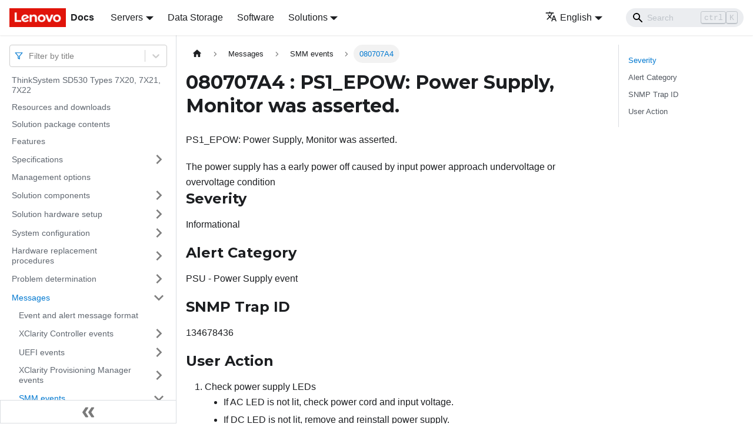

--- FILE ---
content_type: application/javascript
request_url: https://pubs.lenovo.com/sd530/assets/js/2c64b03b.878b929e.js
body_size: 1655
content:
"use strict";(self.webpackChunkdocs_importer=self.webpackChunkdocs_importer||[]).push([[93659],{3905:(e,t,r)=>{r.d(t,{Zo:()=>p,kt:()=>d});var n=r(67294);function o(e,t,r){return t in e?Object.defineProperty(e,t,{value:r,enumerable:!0,configurable:!0,writable:!0}):e[t]=r,e}function a(e,t){var r=Object.keys(e);if(Object.getOwnPropertySymbols){var n=Object.getOwnPropertySymbols(e);t&&(n=n.filter((function(t){return Object.getOwnPropertyDescriptor(e,t).enumerable}))),r.push.apply(r,n)}return r}function s(e){for(var t=1;t<arguments.length;t++){var r=null!=arguments[t]?arguments[t]:{};t%2?a(Object(r),!0).forEach((function(t){o(e,t,r[t])})):Object.getOwnPropertyDescriptors?Object.defineProperties(e,Object.getOwnPropertyDescriptors(r)):a(Object(r)).forEach((function(t){Object.defineProperty(e,t,Object.getOwnPropertyDescriptor(r,t))}))}return e}function i(e,t){if(null==e)return{};var r,n,o=function(e,t){if(null==e)return{};var r,n,o={},a=Object.keys(e);for(n=0;n<a.length;n++)r=a[n],t.indexOf(r)>=0||(o[r]=e[r]);return o}(e,t);if(Object.getOwnPropertySymbols){var a=Object.getOwnPropertySymbols(e);for(n=0;n<a.length;n++)r=a[n],t.indexOf(r)>=0||Object.prototype.propertyIsEnumerable.call(e,r)&&(o[r]=e[r])}return o}var l=n.createContext({}),c=function(e){var t=n.useContext(l),r=t;return e&&(r="function"==typeof e?e(t):s(s({},t),e)),r},p=function(e){var t=c(e.components);return n.createElement(l.Provider,{value:t},e.children)},u="mdxType",y={inlineCode:"code",wrapper:function(e){var t=e.children;return n.createElement(n.Fragment,{},t)}},f=n.forwardRef((function(e,t){var r=e.components,o=e.mdxType,a=e.originalType,l=e.parentName,p=i(e,["components","mdxType","originalType","parentName"]),u=c(r),f=o,d=u["".concat(l,".").concat(f)]||u[f]||y[f]||a;return r?n.createElement(d,s(s({ref:t},p),{},{components:r})):n.createElement(d,s({ref:t},p))}));function d(e,t){var r=arguments,o=t&&t.mdxType;if("string"==typeof e||o){var a=r.length,s=new Array(a);s[0]=f;var i={};for(var l in t)hasOwnProperty.call(t,l)&&(i[l]=t[l]);i.originalType=e,i[u]="string"==typeof e?e:o,s[1]=i;for(var c=2;c<a;c++)s[c]=r[c];return n.createElement.apply(null,s)}return n.createElement.apply(null,r)}f.displayName="MDXCreateElement"},55415:(e,t,r)=>{r.r(t),r.d(t,{assets:()=>p,contentTitle:()=>l,default:()=>d,frontMatter:()=>i,metadata:()=>c,toc:()=>u});r(67294);var n=r(3905);function o(e,t,r){return t in e?Object.defineProperty(e,t,{value:r,enumerable:!0,configurable:!0,writable:!0}):e[t]=r,e}function a(e,t){return t=null!=t?t:{},Object.getOwnPropertyDescriptors?Object.defineProperties(e,Object.getOwnPropertyDescriptors(t)):function(e,t){var r=Object.keys(e);if(Object.getOwnPropertySymbols){var n=Object.getOwnPropertySymbols(e);t&&(n=n.filter((function(t){return Object.getOwnPropertyDescriptor(e,t).enumerable}))),r.push.apply(r,n)}return r}(Object(t)).forEach((function(r){Object.defineProperty(e,r,Object.getOwnPropertyDescriptor(t,r))})),e}function s(e,t){if(null==e)return{};var r,n,o=function(e,t){if(null==e)return{};var r,n,o={},a=Object.keys(e);for(n=0;n<a.length;n++)r=a[n],t.indexOf(r)>=0||(o[r]=e[r]);return o}(e,t);if(Object.getOwnPropertySymbols){var a=Object.getOwnPropertySymbols(e);for(n=0;n<a.length;n++)r=a[n],t.indexOf(r)>=0||Object.prototype.propertyIsEnumerable.call(e,r)&&(o[r]=e[r])}return o}const i={slug:"/080707A4",title:"080707A4 : PS1_EPOW: Power Supply, Monitor was asserted.",hide_title:!0,description:"PS1_EPOW: Power Supply, Monitor was asserted."},l="080707A4 : PS1_EPOW: Power Supply, Monitor was asserted.",c={unversionedId:"AA_080707A4",id:"AA_080707A4",title:"080707A4 : PS1_EPOW: Power Supply, Monitor was asserted.",description:"PS1_EPOW: Power Supply, Monitor was asserted.",source:"@site/docs/AA_080707A4.mdx",sourceDirName:".",slug:"/080707A4",permalink:"/sd530/080707A4",draft:!1,tags:[],version:"current",frontMatter:{slug:"/080707A4",title:"080707A4 : PS1_EPOW: Power Supply, Monitor was asserted.",hide_title:!0,description:"PS1_EPOW: Power Supply, Monitor was asserted."},sidebar:"docs",previous:{title:"080702E2 : PSU_MISMATCH: Power Supply, transition to Critical from less severe was asserted.",permalink:"/sd530/080702E2"},next:{title:"080707A5 : PS2_EPOW: Power Supply, Monitor was asserted.",permalink:"/sd530/080707A5"}},p={},u=[{value:"Severity",id:"severity",level:2},{value:"Alert Category",id:"alert-category",level:2},{value:"SNMP Trap ID",id:"snmp-trap-id",level:2},{value:"User Action",id:"user-action",level:2}],y={toc:u},f="wrapper";function d(e){var{components:t}=e,r=s(e,["components"]);return(0,n.kt)(f,a(function(e){for(var t=1;t<arguments.length;t++){var r=null!=arguments[t]?arguments[t]:{},n=Object.keys(r);"function"==typeof Object.getOwnPropertySymbols&&(n=n.concat(Object.getOwnPropertySymbols(r).filter((function(e){return Object.getOwnPropertyDescriptor(r,e).enumerable})))),n.forEach((function(t){o(e,t,r[t])}))}return e}({},y,r),{components:t,mdxType:"MDXLayout"}),(0,n.kt)("h1",{id:"080707a4--ps1_epow-power-supply-monitor-was-asserted"},"080707A4 : PS1_EPOW: Power Supply, Monitor was asserted."),(0,n.kt)("div",{className:"body refbody"},(0,n.kt)("p",{className:"shortdesc"},"PS1_EPOW: Power Supply, Monitor was asserted."),(0,n.kt)("div",{className:"section"},"The power supply has a early power off caused by input power approach undervoltage or overvoltage condition"),(0,n.kt)("div",{className:"section"},(0,n.kt)("h2",{id:"severity"},"Severity"),(0,n.kt)("p",{className:"p"},"Informational")),(0,n.kt)("div",{className:"section"},(0,n.kt)("h2",{id:"alert-category"},"Alert Category"),(0,n.kt)("p",{className:"p"},"PSU - Power Supply event")),(0,n.kt)("div",{className:"section"},(0,n.kt)("h2",{id:"snmp-trap-id"},"SNMP Trap ID"),(0,n.kt)("p",{className:"p"},"134678436")),(0,n.kt)("div",{className:"section"},(0,n.kt)("h2",{id:"user-action"},"User Action"),(0,n.kt)("ol",{className:"ol"},(0,n.kt)("li",{className:"li"},"Check power supply LEDs",(0,n.kt)("ul",{className:"ul"},(0,n.kt)("li",{className:"li"},"If AC LED is not lit, check power cord and input voltage."),(0,n.kt)("li",{className:"li"},"If DC LED is not lit, remove and reinstall power supply."),(0,n.kt)("li",{className:"li"},"If error LED is lit, replace the power supply."))),(0,n.kt)("li",{className:"li"},"If fault recurs, please call service.")))),(0,n.kt)("div",null))}d.isMDXComponent=!0}}]);

--- FILE ---
content_type: application/javascript
request_url: https://pubs.lenovo.com/sd530/assets/js/2bda2199.21bdcb44.js
body_size: 14
content:
"use strict";(self.webpackChunkdocs_importer=self.webpackChunkdocs_importer||[]).push([[33703],{83769:e=>{e.exports=JSON.parse('{"name":"docusaurus-plugin-content-docs","id":"default"}')}}]);

--- FILE ---
content_type: application/javascript
request_url: https://pubs.lenovo.com/sd530/assets/js/77872.039c3eef.js
body_size: 31767
content:
"use strict";(self.webpackChunkdocs_importer=self.webpackChunkdocs_importer||[]).push([[77872,30889],{8417:(e,t,n)=>{n.d(t,{Z:()=>oe});var r=function(){function e(e){var t=this;this._insertTag=function(e){var n;n=0===t.tags.length?t.insertionPoint?t.insertionPoint.nextSibling:t.prepend?t.container.firstChild:t.before:t.tags[t.tags.length-1].nextSibling,t.container.insertBefore(e,n),t.tags.push(e)},this.isSpeedy=void 0===e.speedy||e.speedy,this.tags=[],this.ctr=0,this.nonce=e.nonce,this.key=e.key,this.container=e.container,this.prepend=e.prepend,this.insertionPoint=e.insertionPoint,this.before=null}var t=e.prototype;return t.hydrate=function(e){e.forEach(this._insertTag)},t.insert=function(e){this.ctr%(this.isSpeedy?65e3:1)==0&&this._insertTag(function(e){var t=document.createElement("style");return t.setAttribute("data-emotion",e.key),void 0!==e.nonce&&t.setAttribute("nonce",e.nonce),t.appendChild(document.createTextNode("")),t.setAttribute("data-s",""),t}(this));var t=this.tags[this.tags.length-1];if(this.isSpeedy){var n=function(e){if(e.sheet)return e.sheet;for(var t=0;t<document.styleSheets.length;t++)if(document.styleSheets[t].ownerNode===e)return document.styleSheets[t]}(t);try{n.insertRule(e,n.cssRules.length)}catch(r){0}}else t.appendChild(document.createTextNode(e));this.ctr++},t.flush=function(){this.tags.forEach((function(e){return e.parentNode&&e.parentNode.removeChild(e)})),this.tags=[],this.ctr=0},e}(),o=Math.abs,i=String.fromCharCode,a=Object.assign;function s(e){return e.trim()}function u(e,t,n){return e.replace(t,n)}function l(e,t){return e.indexOf(t)}function c(e,t){return 0|e.charCodeAt(t)}function d(e,t,n){return e.slice(t,n)}function p(e){return e.length}function f(e){return e.length}function h(e,t){return t.push(e),e}var m=1,v=1,b=0,g=0,y=0,O="";function w(e,t,n,r,o,i,a){return{value:e,root:t,parent:n,type:r,props:o,children:i,line:m,column:v,length:a,return:""}}function x(e,t){return a(w("",null,null,"",null,null,0),e,{length:-e.length},t)}function C(){return y=g>0?c(O,--g):0,v--,10===y&&(v=1,m--),y}function S(){return y=g<b?c(O,g++):0,v++,10===y&&(v=1,m++),y}function I(){return c(O,g)}function k(){return g}function Z(e,t){return d(O,e,t)}function P(e){switch(e){case 0:case 9:case 10:case 13:case 32:return 5;case 33:case 43:case 44:case 47:case 62:case 64:case 126:case 59:case 123:case 125:return 4;case 58:return 3;case 34:case 39:case 40:case 91:return 2;case 41:case 93:return 1}return 0}function E(e){return m=v=1,b=p(O=e),g=0,[]}function j(e){return O="",e}function M(e){return s(Z(g-1,L(91===e?e+2:40===e?e+1:e)))}function V(e){for(;(y=I())&&y<33;)S();return P(e)>2||P(y)>3?"":" "}function D(e,t){for(;--t&&S()&&!(y<48||y>102||y>57&&y<65||y>70&&y<97););return Z(e,k()+(t<6&&32==I()&&32==S()))}function L(e){for(;S();)switch(y){case e:return g;case 34:case 39:34!==e&&39!==e&&L(y);break;case 40:41===e&&L(e);break;case 92:S()}return g}function R(e,t){for(;S()&&e+y!==57&&(e+y!==84||47!==I()););return"/*"+Z(t,g-1)+"*"+i(47===e?e:S())}function T(e){for(;!P(I());)S();return Z(e,g)}var F="-ms-",A="-moz-",H="-webkit-",_="comm",N="rule",B="decl",z="@keyframes";function U(e,t){for(var n="",r=f(e),o=0;o<r;o++)n+=t(e[o],o,e,t)||"";return n}function W(e,t,n,r){switch(e.type){case"@layer":if(e.children.length)break;case"@import":case B:return e.return=e.return||e.value;case _:return"";case z:return e.return=e.value+"{"+U(e.children,r)+"}";case N:e.value=e.props.join(",")}return p(n=U(e.children,r))?e.return=e.value+"{"+n+"}":""}function $(e){return j(G("",null,null,null,[""],e=E(e),0,[0],e))}function G(e,t,n,r,o,a,s,d,f){for(var m=0,v=0,b=s,g=0,y=0,O=0,w=1,x=1,Z=1,P=0,E="",j=o,L=a,F=r,A=E;x;)switch(O=P,P=S()){case 40:if(108!=O&&58==c(A,b-1)){-1!=l(A+=u(M(P),"&","&\f"),"&\f")&&(Z=-1);break}case 34:case 39:case 91:A+=M(P);break;case 9:case 10:case 13:case 32:A+=V(O);break;case 92:A+=D(k()-1,7);continue;case 47:switch(I()){case 42:case 47:h(q(R(S(),k()),t,n),f);break;default:A+="/"}break;case 123*w:d[m++]=p(A)*Z;case 125*w:case 59:case 0:switch(P){case 0:case 125:x=0;case 59+v:-1==Z&&(A=u(A,/\f/g,"")),y>0&&p(A)-b&&h(y>32?X(A+";",r,n,b-1):X(u(A," ","")+";",r,n,b-2),f);break;case 59:A+=";";default:if(h(F=Y(A,t,n,m,v,o,d,E,j=[],L=[],b),a),123===P)if(0===v)G(A,t,F,F,j,a,b,d,L);else switch(99===g&&110===c(A,3)?100:g){case 100:case 108:case 109:case 115:G(e,F,F,r&&h(Y(e,F,F,0,0,o,d,E,o,j=[],b),L),o,L,b,d,r?j:L);break;default:G(A,F,F,F,[""],L,0,d,L)}}m=v=y=0,w=Z=1,E=A="",b=s;break;case 58:b=1+p(A),y=O;default:if(w<1)if(123==P)--w;else if(125==P&&0==w++&&125==C())continue;switch(A+=i(P),P*w){case 38:Z=v>0?1:(A+="\f",-1);break;case 44:d[m++]=(p(A)-1)*Z,Z=1;break;case 64:45===I()&&(A+=M(S())),g=I(),v=b=p(E=A+=T(k())),P++;break;case 45:45===O&&2==p(A)&&(w=0)}}return a}function Y(e,t,n,r,i,a,l,c,p,h,m){for(var v=i-1,b=0===i?a:[""],g=f(b),y=0,O=0,x=0;y<r;++y)for(var C=0,S=d(e,v+1,v=o(O=l[y])),I=e;C<g;++C)(I=s(O>0?b[C]+" "+S:u(S,/&\f/g,b[C])))&&(p[x++]=I);return w(e,t,n,0===i?N:c,p,h,m)}function q(e,t,n){return w(e,t,n,_,i(y),d(e,2,-2),0)}function X(e,t,n,r){return w(e,t,n,B,d(e,0,r),d(e,r+1,-1),r)}var K=function(e,t,n){for(var r=0,o=0;r=o,o=I(),38===r&&12===o&&(t[n]=1),!P(o);)S();return Z(e,g)},J=function(e,t){return j(function(e,t){var n=-1,r=44;do{switch(P(r)){case 0:38===r&&12===I()&&(t[n]=1),e[n]+=K(g-1,t,n);break;case 2:e[n]+=M(r);break;case 4:if(44===r){e[++n]=58===I()?"&\f":"",t[n]=e[n].length;break}default:e[n]+=i(r)}}while(r=S());return e}(E(e),t))},Q=new WeakMap,ee=function(e){if("rule"===e.type&&e.parent&&!(e.length<1)){for(var t=e.value,n=e.parent,r=e.column===n.column&&e.line===n.line;"rule"!==n.type;)if(!(n=n.parent))return;if((1!==e.props.length||58===t.charCodeAt(0)||Q.get(n))&&!r){Q.set(e,!0);for(var o=[],i=J(t,o),a=n.props,s=0,u=0;s<i.length;s++)for(var l=0;l<a.length;l++,u++)e.props[u]=o[s]?i[s].replace(/&\f/g,a[l]):a[l]+" "+i[s]}}},te=function(e){if("decl"===e.type){var t=e.value;108===t.charCodeAt(0)&&98===t.charCodeAt(2)&&(e.return="",e.value="")}};function ne(e,t){switch(function(e,t){return 45^c(e,0)?(((t<<2^c(e,0))<<2^c(e,1))<<2^c(e,2))<<2^c(e,3):0}(e,t)){case 5103:return H+"print-"+e+e;case 5737:case 4201:case 3177:case 3433:case 1641:case 4457:case 2921:case 5572:case 6356:case 5844:case 3191:case 6645:case 3005:case 6391:case 5879:case 5623:case 6135:case 4599:case 4855:case 4215:case 6389:case 5109:case 5365:case 5621:case 3829:return H+e+e;case 5349:case 4246:case 4810:case 6968:case 2756:return H+e+A+e+F+e+e;case 6828:case 4268:return H+e+F+e+e;case 6165:return H+e+F+"flex-"+e+e;case 5187:return H+e+u(e,/(\w+).+(:[^]+)/,H+"box-$1$2"+F+"flex-$1$2")+e;case 5443:return H+e+F+"flex-item-"+u(e,/flex-|-self/,"")+e;case 4675:return H+e+F+"flex-line-pack"+u(e,/align-content|flex-|-self/,"")+e;case 5548:return H+e+F+u(e,"shrink","negative")+e;case 5292:return H+e+F+u(e,"basis","preferred-size")+e;case 6060:return H+"box-"+u(e,"-grow","")+H+e+F+u(e,"grow","positive")+e;case 4554:return H+u(e,/([^-])(transform)/g,"$1"+H+"$2")+e;case 6187:return u(u(u(e,/(zoom-|grab)/,H+"$1"),/(image-set)/,H+"$1"),e,"")+e;case 5495:case 3959:return u(e,/(image-set\([^]*)/,H+"$1$`$1");case 4968:return u(u(e,/(.+:)(flex-)?(.*)/,H+"box-pack:$3"+F+"flex-pack:$3"),/s.+-b[^;]+/,"justify")+H+e+e;case 4095:case 3583:case 4068:case 2532:return u(e,/(.+)-inline(.+)/,H+"$1$2")+e;case 8116:case 7059:case 5753:case 5535:case 5445:case 5701:case 4933:case 4677:case 5533:case 5789:case 5021:case 4765:if(p(e)-1-t>6)switch(c(e,t+1)){case 109:if(45!==c(e,t+4))break;case 102:return u(e,/(.+:)(.+)-([^]+)/,"$1"+H+"$2-$3$1"+A+(108==c(e,t+3)?"$3":"$2-$3"))+e;case 115:return~l(e,"stretch")?ne(u(e,"stretch","fill-available"),t)+e:e}break;case 4949:if(115!==c(e,t+1))break;case 6444:switch(c(e,p(e)-3-(~l(e,"!important")&&10))){case 107:return u(e,":",":"+H)+e;case 101:return u(e,/(.+:)([^;!]+)(;|!.+)?/,"$1"+H+(45===c(e,14)?"inline-":"")+"box$3$1"+H+"$2$3$1"+F+"$2box$3")+e}break;case 5936:switch(c(e,t+11)){case 114:return H+e+F+u(e,/[svh]\w+-[tblr]{2}/,"tb")+e;case 108:return H+e+F+u(e,/[svh]\w+-[tblr]{2}/,"tb-rl")+e;case 45:return H+e+F+u(e,/[svh]\w+-[tblr]{2}/,"lr")+e}return H+e+F+e+e}return e}var re=[function(e,t,n,r){if(e.length>-1&&!e.return)switch(e.type){case B:e.return=ne(e.value,e.length);break;case z:return U([x(e,{value:u(e.value,"@","@"+H)})],r);case N:if(e.length)return function(e,t){return e.map(t).join("")}(e.props,(function(t){switch(function(e,t){return(e=t.exec(e))?e[0]:e}(t,/(::plac\w+|:read-\w+)/)){case":read-only":case":read-write":return U([x(e,{props:[u(t,/:(read-\w+)/,":-moz-$1")]})],r);case"::placeholder":return U([x(e,{props:[u(t,/:(plac\w+)/,":"+H+"input-$1")]}),x(e,{props:[u(t,/:(plac\w+)/,":-moz-$1")]}),x(e,{props:[u(t,/:(plac\w+)/,F+"input-$1")]})],r)}return""}))}}],oe=function(e){var t=e.key;if("css"===t){var n=document.querySelectorAll("style[data-emotion]:not([data-s])");Array.prototype.forEach.call(n,(function(e){-1!==e.getAttribute("data-emotion").indexOf(" ")&&(document.head.appendChild(e),e.setAttribute("data-s",""))}))}var o=e.stylisPlugins||re;var i,a,s={},u=[];i=e.container||document.head,Array.prototype.forEach.call(document.querySelectorAll('style[data-emotion^="'+t+' "]'),(function(e){for(var t=e.getAttribute("data-emotion").split(" "),n=1;n<t.length;n++)s[t[n]]=!0;u.push(e)}));var l,c,d,p,h=[W,(p=function(e){l.insert(e)},function(e){e.root||(e=e.return)&&p(e)})],m=(c=[ee,te].concat(o,h),d=f(c),function(e,t,n,r){for(var o="",i=0;i<d;i++)o+=c[i](e,t,n,r)||"";return o});a=function(e,t,n,r){l=n,U($(e?e+"{"+t.styles+"}":t.styles),m),r&&(v.inserted[t.name]=!0)};var v={key:t,sheet:new r({key:t,container:i,nonce:e.nonce,speedy:e.speedy,prepend:e.prepend,insertionPoint:e.insertionPoint}),nonce:e.nonce,inserted:s,registered:{},insert:a};return v.sheet.hydrate(u),v}},65211:(e,t,n)=>{n.d(t,{iv:()=>E,tZ:()=>P,F4:()=>j});var r=n(67294),o=n.t(r,2),i=n(8417);var a=function(e,t,n){var r=e.key+"-"+t.name;!1===n&&void 0===e.registered[r]&&(e.registered[r]=t.styles)};var s={animationIterationCount:1,aspectRatio:1,borderImageOutset:1,borderImageSlice:1,borderImageWidth:1,boxFlex:1,boxFlexGroup:1,boxOrdinalGroup:1,columnCount:1,columns:1,flex:1,flexGrow:1,flexPositive:1,flexShrink:1,flexNegative:1,flexOrder:1,gridRow:1,gridRowEnd:1,gridRowSpan:1,gridRowStart:1,gridColumn:1,gridColumnEnd:1,gridColumnSpan:1,gridColumnStart:1,msGridRow:1,msGridRowSpan:1,msGridColumn:1,msGridColumnSpan:1,fontWeight:1,lineHeight:1,opacity:1,order:1,orphans:1,tabSize:1,widows:1,zIndex:1,zoom:1,WebkitLineClamp:1,fillOpacity:1,floodOpacity:1,stopOpacity:1,strokeDasharray:1,strokeDashoffset:1,strokeMiterlimit:1,strokeOpacity:1,strokeWidth:1};function u(e){var t=Object.create(null);return function(n){return void 0===t[n]&&(t[n]=e(n)),t[n]}}var l=/[A-Z]|^ms/g,c=/_EMO_([^_]+?)_([^]*?)_EMO_/g,d=function(e){return 45===e.charCodeAt(1)},p=function(e){return null!=e&&"boolean"!=typeof e},f=u((function(e){return d(e)?e:e.replace(l,"-$&").toLowerCase()})),h=function(e,t){switch(e){case"animation":case"animationName":if("string"==typeof t)return t.replace(c,(function(e,t,n){return v={name:t,styles:n,next:v},t}))}return 1===s[e]||d(e)||"number"!=typeof t||0===t?t:t+"px"};function m(e,t,n){if(null==n)return"";if(void 0!==n.__emotion_styles)return n;switch(typeof n){case"boolean":return"";case"object":if(1===n.anim)return v={name:n.name,styles:n.styles,next:v},n.name;if(void 0!==n.styles){var r=n.next;if(void 0!==r)for(;void 0!==r;)v={name:r.name,styles:r.styles,next:v},r=r.next;return n.styles+";"}return function(e,t,n){var r="";if(Array.isArray(n))for(var o=0;o<n.length;o++)r+=m(e,t,n[o])+";";else for(var i in n){var a=n[i];if("object"!=typeof a)null!=t&&void 0!==t[a]?r+=i+"{"+t[a]+"}":p(a)&&(r+=f(i)+":"+h(i,a)+";");else if(!Array.isArray(a)||"string"!=typeof a[0]||null!=t&&void 0!==t[a[0]]){var s=m(e,t,a);switch(i){case"animation":case"animationName":r+=f(i)+":"+s+";";break;default:r+=i+"{"+s+"}"}}else for(var u=0;u<a.length;u++)p(a[u])&&(r+=f(i)+":"+h(i,a[u])+";")}return r}(e,t,n);case"function":if(void 0!==e){var o=v,i=n(e);return v=o,m(e,t,i)}}if(null==t)return n;var a=t[n];return void 0!==a?a:n}var v,b=/label:\s*([^\s;\n{]+)\s*(;|$)/g;var g=function(e,t,n){if(1===e.length&&"object"==typeof e[0]&&null!==e[0]&&void 0!==e[0].styles)return e[0];var r=!0,o="";v=void 0;var i=e[0];null==i||void 0===i.raw?(r=!1,o+=m(n,t,i)):o+=i[0];for(var a=1;a<e.length;a++)o+=m(n,t,e[a]),r&&(o+=i[a]);b.lastIndex=0;for(var s,u="";null!==(s=b.exec(o));)u+="-"+s[1];var l=function(e){for(var t,n=0,r=0,o=e.length;o>=4;++r,o-=4)t=1540483477*(65535&(t=255&e.charCodeAt(r)|(255&e.charCodeAt(++r))<<8|(255&e.charCodeAt(++r))<<16|(255&e.charCodeAt(++r))<<24))+(59797*(t>>>16)<<16),n=1540483477*(65535&(t^=t>>>24))+(59797*(t>>>16)<<16)^1540483477*(65535&n)+(59797*(n>>>16)<<16);switch(o){case 3:n^=(255&e.charCodeAt(r+2))<<16;case 2:n^=(255&e.charCodeAt(r+1))<<8;case 1:n=1540483477*(65535&(n^=255&e.charCodeAt(r)))+(59797*(n>>>16)<<16)}return(((n=1540483477*(65535&(n^=n>>>13))+(59797*(n>>>16)<<16))^n>>>15)>>>0).toString(36)}(o)+u;return{name:l,styles:o,next:v}},y=!!o.useInsertionEffect&&o.useInsertionEffect,O=y||function(e){return e()},w=(y||r.useLayoutEffect,{}.hasOwnProperty),x=r.createContext("undefined"!=typeof HTMLElement?(0,i.Z)({key:"css"}):null);x.Provider;var C=function(e){return(0,r.forwardRef)((function(t,n){var o=(0,r.useContext)(x);return e(t,o,n)}))};var S=r.createContext({});var I="__EMOTION_TYPE_PLEASE_DO_NOT_USE__",k=function(e){var t=e.cache,n=e.serialized,r=e.isStringTag;return a(t,n,r),O((function(){return function(e,t,n){a(e,t,n);var r=e.key+"-"+t.name;if(void 0===e.inserted[t.name]){var o=t;do{e.insert(t===o?"."+r:"",o,e.sheet,!0),o=o.next}while(void 0!==o)}}(t,n,r)})),null};var Z=C((function(e,t,n){var o=e.css;"string"==typeof o&&void 0!==t.registered[o]&&(o=t.registered[o]);var i=e[I],a=[o],s="";"string"==typeof e.className?s=function(e,t,n){var r="";return n.split(" ").forEach((function(n){void 0!==e[n]?t.push(e[n]+";"):r+=n+" "})),r}(t.registered,a,e.className):null!=e.className&&(s=e.className+" ");var u=g(a,void 0,r.useContext(S));s+=t.key+"-"+u.name;var l={};for(var c in e)w.call(e,c)&&"css"!==c&&c!==I&&(l[c]=e[c]);return l.ref=n,l.className=s,r.createElement(r.Fragment,null,r.createElement(k,{cache:t,serialized:u,isStringTag:"string"==typeof i}),r.createElement(i,l))})),P=(n(8679),function(e,t){var n=arguments;if(null==t||!w.call(t,"css"))return r.createElement.apply(void 0,n);var o=n.length,i=new Array(o);i[0]=Z,i[1]=function(e,t){var n={};for(var r in t)w.call(t,r)&&(n[r]=t[r]);return n[I]=e,n}(e,t);for(var a=2;a<o;a++)i[a]=n[a];return r.createElement.apply(null,i)});function E(){for(var e=arguments.length,t=new Array(e),n=0;n<e;n++)t[n]=arguments[n];return g(t)}var j=function(){var e=E.apply(void 0,arguments),t="animation-"+e.name;return{name:t,styles:"@keyframes "+t+"{"+e.styles+"}",anim:1,toString:function(){return"_EMO_"+this.name+"_"+this.styles+"_EMO_"}}}},86893:(e,t,n)=>{n.d(t,{Ihx:()=>o});var r=n(88357);function o(e){return(0,r.w_)({tag:"svg",attr:{viewBox:"0 0 24 24",fill:"none",stroke:"currentColor",strokeWidth:"2",strokeLinecap:"round",strokeLinejoin:"round"},child:[{tag:"polygon",attr:{points:"22 3 2 3 10 12.46 10 19 14 21 14 12.46 22 3"}}]})(e)}},3753:(e,t,n)=>{n.d(t,{A:()=>Q,B:()=>se,C:()=>ae,D:()=>ie,E:()=>z,F:()=>st,G:()=>G,H:()=>U,I:()=>K,J:()=>N,K:()=>oe,M:()=>ve,a:()=>Te,b:()=>Ce,c:()=>at,d:()=>Ne,e:()=>Re,f:()=>We,g:()=>Ue,h:()=>Fe,i:()=>Ie,j:()=>Ye,k:()=>we,l:()=>He,m:()=>he,n:()=>ge,o:()=>xe,p:()=>Je,q:()=>Qe,r:()=>ue,s:()=>re,t:()=>et,u:()=>Oe,v:()=>rt,w:()=>ot,x:()=>it,y:()=>Se,z:()=>J});var r=n(1413),o=n(87462),i=n(65211),a=n(86854),s=n(45987),u=n(71002);var l=n(4942),c=n(67294),d=n(73935);const p=Math.min,f=Math.max,h=Math.round,m=Math.floor,v=e=>({x:e,y:e});function b(e){return{...e,top:e.y,left:e.x,right:e.x+e.width,bottom:e.y+e.height}}function g(e){return w(e)?(e.nodeName||"").toLowerCase():"#document"}function y(e){var t;return(null==e||null==(t=e.ownerDocument)?void 0:t.defaultView)||window}function O(e){var t;return null==(t=(w(e)?e.ownerDocument:e.document)||window.document)?void 0:t.documentElement}function w(e){return e instanceof Node||e instanceof y(e).Node}function x(e){return e instanceof Element||e instanceof y(e).Element}function C(e){return e instanceof HTMLElement||e instanceof y(e).HTMLElement}function S(e){return"undefined"!=typeof ShadowRoot&&(e instanceof ShadowRoot||e instanceof y(e).ShadowRoot)}function I(e){const{overflow:t,overflowX:n,overflowY:r,display:o}=P(e);return/auto|scroll|overlay|hidden|clip/.test(t+r+n)&&!["inline","contents"].includes(o)}function k(){return!("undefined"==typeof CSS||!CSS.supports)&&CSS.supports("-webkit-backdrop-filter","none")}function Z(e){return["html","body","#document"].includes(g(e))}function P(e){return y(e).getComputedStyle(e)}function E(e){if("html"===g(e))return e;const t=e.assignedSlot||e.parentNode||S(e)&&e.host||O(e);return S(t)?t.host:t}function j(e){const t=E(e);return Z(t)?e.ownerDocument?e.ownerDocument.body:e.body:C(t)&&I(t)?t:j(t)}function M(e,t,n){var r;void 0===t&&(t=[]),void 0===n&&(n=!0);const o=j(e),i=o===(null==(r=e.ownerDocument)?void 0:r.body),a=y(o);return i?t.concat(a,a.visualViewport||[],I(o)?o:[],a.frameElement&&n?M(a.frameElement):[]):t.concat(o,M(o,[],n))}function V(e){const t=P(e);let n=parseFloat(t.width)||0,r=parseFloat(t.height)||0;const o=C(e),i=o?e.offsetWidth:n,a=o?e.offsetHeight:r,s=h(n)!==i||h(r)!==a;return s&&(n=i,r=a),{width:n,height:r,$:s}}function D(e){return x(e)?e:e.contextElement}function L(e){const t=D(e);if(!C(t))return v(1);const n=t.getBoundingClientRect(),{width:r,height:o,$:i}=V(t);let a=(i?h(n.width):n.width)/r,s=(i?h(n.height):n.height)/o;return a&&Number.isFinite(a)||(a=1),s&&Number.isFinite(s)||(s=1),{x:a,y:s}}const R=v(0);function T(e){const t=y(e);return k()&&t.visualViewport?{x:t.visualViewport.offsetLeft,y:t.visualViewport.offsetTop}:R}function F(e,t,n,r){void 0===t&&(t=!1),void 0===n&&(n=!1);const o=e.getBoundingClientRect(),i=D(e);let a=v(1);t&&(r?x(r)&&(a=L(r)):a=L(e));const s=function(e,t,n){return void 0===t&&(t=!1),!(!n||t&&n!==y(e))&&t}(i,n,r)?T(i):v(0);let u=(o.left+s.x)/a.x,l=(o.top+s.y)/a.y,c=o.width/a.x,d=o.height/a.y;if(i){const e=y(i),t=r&&x(r)?y(r):r;let n=e.frameElement;for(;n&&r&&t!==e;){const e=L(n),t=n.getBoundingClientRect(),r=P(n),o=t.left+(n.clientLeft+parseFloat(r.paddingLeft))*e.x,i=t.top+(n.clientTop+parseFloat(r.paddingTop))*e.y;u*=e.x,l*=e.y,c*=e.x,d*=e.y,u+=o,l+=i,n=y(n).frameElement}}return b({width:c,height:d,x:u,y:l})}function A(e,t,n,r){void 0===r&&(r={});const{ancestorScroll:o=!0,ancestorResize:i=!0,elementResize:a="function"==typeof ResizeObserver,layoutShift:s="function"==typeof IntersectionObserver,animationFrame:u=!1}=r,l=D(e),c=o||i?[...l?M(l):[],...M(t)]:[];c.forEach((e=>{o&&e.addEventListener("scroll",n,{passive:!0}),i&&e.addEventListener("resize",n)}));const d=l&&s?function(e,t){let n,r=null;const o=O(e);function i(){var e;clearTimeout(n),null==(e=r)||e.disconnect(),r=null}return function a(s,u){void 0===s&&(s=!1),void 0===u&&(u=1),i();const{left:l,top:c,width:d,height:h}=e.getBoundingClientRect();if(s||t(),!d||!h)return;const v={rootMargin:-m(c)+"px "+-m(o.clientWidth-(l+d))+"px "+-m(o.clientHeight-(c+h))+"px "+-m(l)+"px",threshold:f(0,p(1,u))||1};let b=!0;function g(e){const t=e[0].intersectionRatio;if(t!==u){if(!b)return a();t?a(!1,t):n=setTimeout((()=>{a(!1,1e-7)}),100)}b=!1}try{r=new IntersectionObserver(g,{...v,root:o.ownerDocument})}catch(y){r=new IntersectionObserver(g,v)}r.observe(e)}(!0),i}(l,n):null;let h,v=-1,b=null;a&&(b=new ResizeObserver((e=>{let[r]=e;r&&r.target===l&&b&&(b.unobserve(t),cancelAnimationFrame(v),v=requestAnimationFrame((()=>{var e;null==(e=b)||e.observe(t)}))),n()})),l&&!u&&b.observe(l),b.observe(t));let g=u?F(e):null;return u&&function t(){const r=F(e);!g||r.x===g.x&&r.y===g.y&&r.width===g.width&&r.height===g.height||n();g=r,h=requestAnimationFrame(t)}(),n(),()=>{var e;c.forEach((e=>{o&&e.removeEventListener("scroll",n),i&&e.removeEventListener("resize",n)})),null==d||d(),null==(e=b)||e.disconnect(),b=null,u&&cancelAnimationFrame(h)}}var H=n(73469),_=["className","clearValue","cx","getStyles","getClassNames","getValue","hasValue","isMulti","isRtl","options","selectOption","selectProps","setValue","theme"],N=function(){};function B(e,t){return t?"-"===t[0]?e+t:e+"__"+t:e}function z(e,t){for(var n=arguments.length,r=new Array(n>2?n-2:0),o=2;o<n;o++)r[o-2]=arguments[o];var i=[].concat(r);if(t&&e)for(var a in t)t.hasOwnProperty(a)&&t[a]&&i.push("".concat(B(e,a)));return i.filter((function(e){return e})).map((function(e){return String(e).trim()})).join(" ")}var U=function(e){return t=e,Array.isArray(t)?e.filter(Boolean):"object"===(0,u.Z)(e)&&null!==e?[e]:[];var t},W=function(e){e.className,e.clearValue,e.cx,e.getStyles,e.getClassNames,e.getValue,e.hasValue,e.isMulti,e.isRtl,e.options,e.selectOption,e.selectProps,e.setValue,e.theme;var t=(0,s.Z)(e,_);return(0,r.Z)({},t)},$=function(e,t,n){var r=e.cx,o=e.getStyles,i=e.getClassNames,a=e.className;return{css:o(t,e),className:r(null!=n?n:{},i(t,e),a)}};function G(e){return[document.documentElement,document.body,window].indexOf(e)>-1}function Y(e){return G(e)?window.pageYOffset:e.scrollTop}function q(e,t){G(e)?window.scrollTo(0,t):e.scrollTop=t}function X(e,t){var n=arguments.length>2&&void 0!==arguments[2]?arguments[2]:200,r=arguments.length>3&&void 0!==arguments[3]?arguments[3]:N,o=Y(e),i=t-o,a=0;!function t(){var s,u=i*((s=(s=a+=10)/n-1)*s*s+1)+o;q(e,u),a<n?window.requestAnimationFrame(t):r(e)}()}function K(e,t){var n=e.getBoundingClientRect(),r=t.getBoundingClientRect(),o=t.offsetHeight/3;r.bottom+o>n.bottom?q(e,Math.min(t.offsetTop+t.clientHeight-e.offsetHeight+o,e.scrollHeight)):r.top-o<n.top&&q(e,Math.max(t.offsetTop-o,0))}function J(){try{return document.createEvent("TouchEvent"),!0}catch(e){return!1}}function Q(){try{return/Android|webOS|iPhone|iPad|iPod|BlackBerry|IEMobile|Opera Mini/i.test(navigator.userAgent)}catch(e){return!1}}var ee=!1,te={get passive(){return ee=!0}},ne="undefined"!=typeof window?window:{};ne.addEventListener&&ne.removeEventListener&&(ne.addEventListener("p",N,te),ne.removeEventListener("p",N,!1));var re=ee;function oe(e){return null!=e}function ie(e,t,n){return e?t:n}function ae(e){return e}function se(e){return e}var ue=function(e){for(var t=arguments.length,n=new Array(t>1?t-1:0),r=1;r<t;r++)n[r-1]=arguments[r];return Object.entries(e).filter((function(e){var t=(0,a.Z)(e,1)[0];return!n.includes(t)})).reduce((function(e,t){var n=(0,a.Z)(t,2),r=n[0],o=n[1];return e[r]=o,e}),{})},le=["children","innerProps"],ce=["children","innerProps"];function de(e){var t=e.maxHeight,n=e.menuEl,r=e.minHeight,o=e.placement,i=e.shouldScroll,a=e.isFixedPosition,s=e.controlHeight,u=function(e){var t=getComputedStyle(e),n="absolute"===t.position,r=/(auto|scroll)/;if("fixed"===t.position)return document.documentElement;for(var o=e;o=o.parentElement;)if(t=getComputedStyle(o),(!n||"static"!==t.position)&&r.test(t.overflow+t.overflowY+t.overflowX))return o;return document.documentElement}(n),l={placement:"bottom",maxHeight:t};if(!n||!n.offsetParent)return l;var c,d=u.getBoundingClientRect().height,p=n.getBoundingClientRect(),f=p.bottom,h=p.height,m=p.top,v=n.offsetParent.getBoundingClientRect().top,b=a?window.innerHeight:G(c=u)?window.innerHeight:c.clientHeight,g=Y(u),y=parseInt(getComputedStyle(n).marginBottom,10),O=parseInt(getComputedStyle(n).marginTop,10),w=v-O,x=b-m,C=w+g,S=d-g-m,I=f-b+g+y,k=g+m-O,Z=160;switch(o){case"auto":case"bottom":if(x>=h)return{placement:"bottom",maxHeight:t};if(S>=h&&!a)return i&&X(u,I,Z),{placement:"bottom",maxHeight:t};if(!a&&S>=r||a&&x>=r)return i&&X(u,I,Z),{placement:"bottom",maxHeight:a?x-y:S-y};if("auto"===o||a){var P=t,E=a?w:C;return E>=r&&(P=Math.min(E-y-s,t)),{placement:"top",maxHeight:P}}if("bottom"===o)return i&&q(u,I),{placement:"bottom",maxHeight:t};break;case"top":if(w>=h)return{placement:"top",maxHeight:t};if(C>=h&&!a)return i&&X(u,k,Z),{placement:"top",maxHeight:t};if(!a&&C>=r||a&&w>=r){var j=t;return(!a&&C>=r||a&&w>=r)&&(j=a?w-O:C-O),i&&X(u,k,Z),{placement:"top",maxHeight:j}}return{placement:"bottom",maxHeight:t};default:throw new Error('Invalid placement provided "'.concat(o,'".'))}return l}var pe,fe=function(e){return"auto"===e?"bottom":e},he=function(e,t){var n,o=e.placement,i=e.theme,a=i.borderRadius,s=i.spacing,u=i.colors;return(0,r.Z)((n={label:"menu"},(0,l.Z)(n,function(e){return e?{bottom:"top",top:"bottom"}[e]:"bottom"}(o),"100%"),(0,l.Z)(n,"position","absolute"),(0,l.Z)(n,"width","100%"),(0,l.Z)(n,"zIndex",1),n),t?{}:{backgroundColor:u.neutral0,borderRadius:a,boxShadow:"0 0 0 1px hsla(0, 0%, 0%, 0.1), 0 4px 11px hsla(0, 0%, 0%, 0.1)",marginBottom:s.menuGutter,marginTop:s.menuGutter})},me=(0,c.createContext)(null),ve=function(e){var t=e.children,n=e.minMenuHeight,o=e.maxMenuHeight,i=e.menuPlacement,s=e.menuPosition,u=e.menuShouldScrollIntoView,l=e.theme,d=((0,c.useContext)(me)||{}).setPortalPlacement,p=(0,c.useRef)(null),f=(0,c.useState)(o),h=(0,a.Z)(f,2),m=h[0],v=h[1],b=(0,c.useState)(null),g=(0,a.Z)(b,2),y=g[0],O=g[1],w=l.spacing.controlHeight;return(0,H.Z)((function(){var e=p.current;if(e){var t="fixed"===s,r=de({maxHeight:o,menuEl:e,minHeight:n,placement:i,shouldScroll:u&&!t,isFixedPosition:t,controlHeight:w});v(r.maxHeight),O(r.placement),null==d||d(r.placement)}}),[o,i,s,u,n,d,w]),t({ref:p,placerProps:(0,r.Z)((0,r.Z)({},e),{},{placement:y||fe(i),maxHeight:m})})},be=function(e){var t=e.children,n=e.innerRef,r=e.innerProps;return(0,i.tZ)("div",(0,o.Z)({},$(e,"menu",{menu:!0}),{ref:n},r),t)},ge=function(e,t){var n=e.maxHeight,o=e.theme.spacing.baseUnit;return(0,r.Z)({maxHeight:n,overflowY:"auto",position:"relative",WebkitOverflowScrolling:"touch"},t?{}:{paddingBottom:o,paddingTop:o})},ye=function(e,t){var n=e.theme,o=n.spacing.baseUnit,i=n.colors;return(0,r.Z)({textAlign:"center"},t?{}:{color:i.neutral40,padding:"".concat(2*o,"px ").concat(3*o,"px")})},Oe=ye,we=ye,xe=function(e){var t=e.rect,n=e.offset,r=e.position;return{left:t.left,position:r,top:n,width:t.width,zIndex:1}},Ce=function(e){var t=e.isDisabled;return{label:"container",direction:e.isRtl?"rtl":void 0,pointerEvents:t?"none":void 0,position:"relative"}},Se=function(e,t){var n=e.theme.spacing,o=e.isMulti,i=e.hasValue,a=e.selectProps.controlShouldRenderValue;return(0,r.Z)({alignItems:"center",display:o&&i&&a?"flex":"grid",flex:1,flexWrap:"wrap",WebkitOverflowScrolling:"touch",position:"relative",overflow:"hidden"},t?{}:{padding:"".concat(n.baseUnit/2,"px ").concat(2*n.baseUnit,"px")})},Ie=function(){return{alignItems:"center",alignSelf:"stretch",display:"flex",flexShrink:0}},ke=["size"],Ze=["innerProps","isRtl","size"];var Pe,Ee,je={name:"8mmkcg",styles:"display:inline-block;fill:currentColor;line-height:1;stroke:currentColor;stroke-width:0"},Me=function(e){var t=e.size,n=(0,s.Z)(e,ke);return(0,i.tZ)("svg",(0,o.Z)({height:t,width:t,viewBox:"0 0 20 20","aria-hidden":"true",focusable:"false",css:je},n))},Ve=function(e){return(0,i.tZ)(Me,(0,o.Z)({size:20},e),(0,i.tZ)("path",{d:"M14.348 14.849c-0.469 0.469-1.229 0.469-1.697 0l-2.651-3.030-2.651 3.029c-0.469 0.469-1.229 0.469-1.697 0-0.469-0.469-0.469-1.229 0-1.697l2.758-3.15-2.759-3.152c-0.469-0.469-0.469-1.228 0-1.697s1.228-0.469 1.697 0l2.652 3.031 2.651-3.031c0.469-0.469 1.228-0.469 1.697 0s0.469 1.229 0 1.697l-2.758 3.152 2.758 3.15c0.469 0.469 0.469 1.229 0 1.698z"}))},De=function(e){return(0,i.tZ)(Me,(0,o.Z)({size:20},e),(0,i.tZ)("path",{d:"M4.516 7.548c0.436-0.446 1.043-0.481 1.576 0l3.908 3.747 3.908-3.747c0.533-0.481 1.141-0.446 1.574 0 0.436 0.445 0.408 1.197 0 1.615-0.406 0.418-4.695 4.502-4.695 4.502-0.217 0.223-0.502 0.335-0.787 0.335s-0.57-0.112-0.789-0.335c0 0-4.287-4.084-4.695-4.502s-0.436-1.17 0-1.615z"}))},Le=function(e,t){var n=e.isFocused,o=e.theme,i=o.spacing.baseUnit,a=o.colors;return(0,r.Z)({label:"indicatorContainer",display:"flex",transition:"color 150ms"},t?{}:{color:n?a.neutral60:a.neutral20,padding:2*i,":hover":{color:n?a.neutral80:a.neutral40}})},Re=Le,Te=Le,Fe=function(e,t){var n=e.isDisabled,o=e.theme,i=o.spacing.baseUnit,a=o.colors;return(0,r.Z)({label:"indicatorSeparator",alignSelf:"stretch",width:1},t?{}:{backgroundColor:n?a.neutral10:a.neutral20,marginBottom:2*i,marginTop:2*i})},Ae=(0,i.F4)(pe||(Pe=["\n  0%, 80%, 100% { opacity: 0; }\n  40% { opacity: 1; }\n"],Ee||(Ee=Pe.slice(0)),pe=Object.freeze(Object.defineProperties(Pe,{raw:{value:Object.freeze(Ee)}})))),He=function(e,t){var n=e.isFocused,o=e.size,i=e.theme,a=i.colors,s=i.spacing.baseUnit;return(0,r.Z)({label:"loadingIndicator",display:"flex",transition:"color 150ms",alignSelf:"center",fontSize:o,lineHeight:1,marginRight:o,textAlign:"center",verticalAlign:"middle"},t?{}:{color:n?a.neutral60:a.neutral20,padding:2*s})},_e=function(e){var t=e.delay,n=e.offset;return(0,i.tZ)("span",{css:(0,i.iv)({animation:"".concat(Ae," 1s ease-in-out ").concat(t,"ms infinite;"),backgroundColor:"currentColor",borderRadius:"1em",display:"inline-block",marginLeft:n?"1em":void 0,height:"1em",verticalAlign:"top",width:"1em"},"","")})},Ne=function(e,t){var n=e.isDisabled,o=e.isFocused,i=e.theme,a=i.colors,s=i.borderRadius,u=i.spacing;return(0,r.Z)({label:"control",alignItems:"center",cursor:"default",display:"flex",flexWrap:"wrap",justifyContent:"space-between",minHeight:u.controlHeight,outline:"0 !important",position:"relative",transition:"all 100ms"},t?{}:{backgroundColor:n?a.neutral5:a.neutral0,borderColor:n?a.neutral10:o?a.primary:a.neutral20,borderRadius:s,borderStyle:"solid",borderWidth:1,boxShadow:o?"0 0 0 1px ".concat(a.primary):void 0,"&:hover":{borderColor:o?a.primary:a.neutral30}})},Be=function(e){var t=e.children,n=e.isDisabled,r=e.isFocused,a=e.innerRef,s=e.innerProps,u=e.menuIsOpen;return(0,i.tZ)("div",(0,o.Z)({ref:a},$(e,"control",{control:!0,"control--is-disabled":n,"control--is-focused":r,"control--menu-is-open":u}),s,{"aria-disabled":n||void 0}),t)},ze=["data"],Ue=function(e,t){var n=e.theme.spacing;return t?{}:{paddingBottom:2*n.baseUnit,paddingTop:2*n.baseUnit}},We=function(e,t){var n=e.theme,o=n.colors,i=n.spacing;return(0,r.Z)({label:"group",cursor:"default",display:"block"},t?{}:{color:o.neutral40,fontSize:"75%",fontWeight:500,marginBottom:"0.25em",paddingLeft:3*i.baseUnit,paddingRight:3*i.baseUnit,textTransform:"uppercase"})},$e=function(e){var t=e.children,n=e.cx,r=e.getStyles,a=e.getClassNames,s=e.Heading,u=e.headingProps,l=e.innerProps,c=e.label,d=e.theme,p=e.selectProps;return(0,i.tZ)("div",(0,o.Z)({},$(e,"group",{group:!0}),l),(0,i.tZ)(s,(0,o.Z)({},u,{selectProps:p,theme:d,getStyles:r,getClassNames:a,cx:n}),c),(0,i.tZ)("div",null,t))},Ge=["innerRef","isDisabled","isHidden","inputClassName"],Ye=function(e,t){var n=e.isDisabled,o=e.value,i=e.theme,a=i.spacing,s=i.colors;return(0,r.Z)((0,r.Z)({visibility:n?"hidden":"visible",transform:o?"translateZ(0)":""},Xe),t?{}:{margin:a.baseUnit/2,paddingBottom:a.baseUnit/2,paddingTop:a.baseUnit/2,color:s.neutral80})},qe={gridArea:"1 / 2",font:"inherit",minWidth:"2px",border:0,margin:0,outline:0,padding:0},Xe={flex:"1 1 auto",display:"inline-grid",gridArea:"1 / 1 / 2 / 3",gridTemplateColumns:"0 min-content","&:after":(0,r.Z)({content:'attr(data-value) " "',visibility:"hidden",whiteSpace:"pre"},qe)},Ke=function(e){return(0,r.Z)({label:"input",color:"inherit",background:0,opacity:e?0:1,width:"100%"},qe)},Je=function(e,t){var n=e.theme,o=n.spacing,i=n.borderRadius,a=n.colors;return(0,r.Z)({label:"multiValue",display:"flex",minWidth:0},t?{}:{backgroundColor:a.neutral10,borderRadius:i/2,margin:o.baseUnit/2})},Qe=function(e,t){var n=e.theme,o=n.borderRadius,i=n.colors,a=e.cropWithEllipsis;return(0,r.Z)({overflow:"hidden",textOverflow:a||void 0===a?"ellipsis":void 0,whiteSpace:"nowrap"},t?{}:{borderRadius:o/2,color:i.neutral80,fontSize:"85%",padding:3,paddingLeft:6})},et=function(e,t){var n=e.theme,o=n.spacing,i=n.borderRadius,a=n.colors,s=e.isFocused;return(0,r.Z)({alignItems:"center",display:"flex"},t?{}:{borderRadius:i/2,backgroundColor:s?a.dangerLight:void 0,paddingLeft:o.baseUnit,paddingRight:o.baseUnit,":hover":{backgroundColor:a.dangerLight,color:a.danger}})},tt=function(e){var t=e.children,n=e.innerProps;return(0,i.tZ)("div",n,t)};var nt=function(e){var t=e.children,n=e.components,o=e.data,a=e.innerProps,s=e.isDisabled,u=e.removeProps,l=e.selectProps,c=n.Container,d=n.Label,p=n.Remove;return(0,i.tZ)(c,{data:o,innerProps:(0,r.Z)((0,r.Z)({},$(e,"multiValue",{"multi-value":!0,"multi-value--is-disabled":s})),a),selectProps:l},(0,i.tZ)(d,{data:o,innerProps:(0,r.Z)({},$(e,"multiValueLabel",{"multi-value__label":!0})),selectProps:l},t),(0,i.tZ)(p,{data:o,innerProps:(0,r.Z)((0,r.Z)({},$(e,"multiValueRemove",{"multi-value__remove":!0})),{},{"aria-label":"Remove ".concat(t||"option")},u),selectProps:l}))},rt=function(e,t){var n=e.isDisabled,o=e.isFocused,i=e.isSelected,a=e.theme,s=a.spacing,u=a.colors;return(0,r.Z)({label:"option",cursor:"default",display:"block",fontSize:"inherit",width:"100%",userSelect:"none",WebkitTapHighlightColor:"rgba(0, 0, 0, 0)"},t?{}:{backgroundColor:i?u.primary:o?u.primary25:"transparent",color:n?u.neutral20:i?u.neutral0:"inherit",padding:"".concat(2*s.baseUnit,"px ").concat(3*s.baseUnit,"px"),":active":{backgroundColor:n?void 0:i?u.primary:u.primary50}})},ot=function(e,t){var n=e.theme,o=n.spacing,i=n.colors;return(0,r.Z)({label:"placeholder",gridArea:"1 / 1 / 2 / 3"},t?{}:{color:i.neutral50,marginLeft:o.baseUnit/2,marginRight:o.baseUnit/2})},it=function(e,t){var n=e.isDisabled,o=e.theme,i=o.spacing,a=o.colors;return(0,r.Z)({label:"singleValue",gridArea:"1 / 1 / 2 / 3",maxWidth:"100%",overflow:"hidden",textOverflow:"ellipsis",whiteSpace:"nowrap"},t?{}:{color:n?a.neutral40:a.neutral80,marginLeft:i.baseUnit/2,marginRight:i.baseUnit/2})},at={ClearIndicator:function(e){var t=e.children,n=e.innerProps;return(0,i.tZ)("div",(0,o.Z)({},$(e,"clearIndicator",{indicator:!0,"clear-indicator":!0}),n),t||(0,i.tZ)(Ve,null))},Control:Be,DropdownIndicator:function(e){var t=e.children,n=e.innerProps;return(0,i.tZ)("div",(0,o.Z)({},$(e,"dropdownIndicator",{indicator:!0,"dropdown-indicator":!0}),n),t||(0,i.tZ)(De,null))},DownChevron:De,CrossIcon:Ve,Group:$e,GroupHeading:function(e){var t=W(e);t.data;var n=(0,s.Z)(t,ze);return(0,i.tZ)("div",(0,o.Z)({},$(e,"groupHeading",{"group-heading":!0}),n))},IndicatorsContainer:function(e){var t=e.children,n=e.innerProps;return(0,i.tZ)("div",(0,o.Z)({},$(e,"indicatorsContainer",{indicators:!0}),n),t)},IndicatorSeparator:function(e){var t=e.innerProps;return(0,i.tZ)("span",(0,o.Z)({},t,$(e,"indicatorSeparator",{"indicator-separator":!0})))},Input:function(e){var t=e.cx,n=e.value,r=W(e),a=r.innerRef,u=r.isDisabled,l=r.isHidden,c=r.inputClassName,d=(0,s.Z)(r,Ge);return(0,i.tZ)("div",(0,o.Z)({},$(e,"input",{"input-container":!0}),{"data-value":n||""}),(0,i.tZ)("input",(0,o.Z)({className:t({input:!0},c),ref:a,style:Ke(l),disabled:u},d)))},LoadingIndicator:function(e){var t=e.innerProps,n=e.isRtl,a=e.size,u=void 0===a?4:a,l=(0,s.Z)(e,Ze);return(0,i.tZ)("div",(0,o.Z)({},$((0,r.Z)((0,r.Z)({},l),{},{innerProps:t,isRtl:n,size:u}),"loadingIndicator",{indicator:!0,"loading-indicator":!0}),t),(0,i.tZ)(_e,{delay:0,offset:n}),(0,i.tZ)(_e,{delay:160,offset:!0}),(0,i.tZ)(_e,{delay:320,offset:!n}))},Menu:be,MenuList:function(e){var t=e.children,n=e.innerProps,r=e.innerRef,a=e.isMulti;return(0,i.tZ)("div",(0,o.Z)({},$(e,"menuList",{"menu-list":!0,"menu-list--is-multi":a}),{ref:r},n),t)},MenuPortal:function(e){var t=e.appendTo,n=e.children,s=e.controlElement,u=e.innerProps,l=e.menuPlacement,p=e.menuPosition,f=(0,c.useRef)(null),h=(0,c.useRef)(null),m=(0,c.useState)(fe(l)),v=(0,a.Z)(m,2),b=v[0],g=v[1],y=(0,c.useMemo)((function(){return{setPortalPlacement:g}}),[]),O=(0,c.useState)(null),w=(0,a.Z)(O,2),x=w[0],C=w[1],S=(0,c.useCallback)((function(){if(s){var e=function(e){var t=e.getBoundingClientRect();return{bottom:t.bottom,height:t.height,left:t.left,right:t.right,top:t.top,width:t.width}}(s),t="fixed"===p?0:window.pageYOffset,n=e[b]+t;n===(null==x?void 0:x.offset)&&e.left===(null==x?void 0:x.rect.left)&&e.width===(null==x?void 0:x.rect.width)||C({offset:n,rect:e})}}),[s,p,b,null==x?void 0:x.offset,null==x?void 0:x.rect.left,null==x?void 0:x.rect.width]);(0,H.Z)((function(){S()}),[S]);var I=(0,c.useCallback)((function(){"function"==typeof h.current&&(h.current(),h.current=null),s&&f.current&&(h.current=A(s,f.current,S,{elementResize:"ResizeObserver"in window}))}),[s,S]);(0,H.Z)((function(){I()}),[I]);var k=(0,c.useCallback)((function(e){f.current=e,I()}),[I]);if(!t&&"fixed"!==p||!x)return null;var Z=(0,i.tZ)("div",(0,o.Z)({ref:k},$((0,r.Z)((0,r.Z)({},e),{},{offset:x.offset,position:p,rect:x.rect}),"menuPortal",{"menu-portal":!0}),u),n);return(0,i.tZ)(me.Provider,{value:y},t?(0,d.createPortal)(Z,t):Z)},LoadingMessage:function(e){var t=e.children,n=void 0===t?"Loading...":t,a=e.innerProps,u=(0,s.Z)(e,ce);return(0,i.tZ)("div",(0,o.Z)({},$((0,r.Z)((0,r.Z)({},u),{},{children:n,innerProps:a}),"loadingMessage",{"menu-notice":!0,"menu-notice--loading":!0}),a),n)},NoOptionsMessage:function(e){var t=e.children,n=void 0===t?"No options":t,a=e.innerProps,u=(0,s.Z)(e,le);return(0,i.tZ)("div",(0,o.Z)({},$((0,r.Z)((0,r.Z)({},u),{},{children:n,innerProps:a}),"noOptionsMessage",{"menu-notice":!0,"menu-notice--no-options":!0}),a),n)},MultiValue:nt,MultiValueContainer:tt,MultiValueLabel:tt,MultiValueRemove:function(e){var t=e.children,n=e.innerProps;return(0,i.tZ)("div",(0,o.Z)({role:"button"},n),t||(0,i.tZ)(Ve,{size:14}))},Option:function(e){var t=e.children,n=e.isDisabled,r=e.isFocused,a=e.isSelected,s=e.innerRef,u=e.innerProps;return(0,i.tZ)("div",(0,o.Z)({},$(e,"option",{option:!0,"option--is-disabled":n,"option--is-focused":r,"option--is-selected":a}),{ref:s,"aria-disabled":n},u),t)},Placeholder:function(e){var t=e.children,n=e.innerProps;return(0,i.tZ)("div",(0,o.Z)({},$(e,"placeholder",{placeholder:!0}),n),t)},SelectContainer:function(e){var t=e.children,n=e.innerProps,r=e.isDisabled,a=e.isRtl;return(0,i.tZ)("div",(0,o.Z)({},$(e,"container",{"--is-disabled":r,"--is-rtl":a}),n),t)},SingleValue:function(e){var t=e.children,n=e.isDisabled,r=e.innerProps;return(0,i.tZ)("div",(0,o.Z)({},$(e,"singleValue",{"single-value":!0,"single-value--is-disabled":n}),r),t)},ValueContainer:function(e){var t=e.children,n=e.innerProps,r=e.isMulti,a=e.hasValue;return(0,i.tZ)("div",(0,o.Z)({},$(e,"valueContainer",{"value-container":!0,"value-container--is-multi":r,"value-container--has-value":a}),n),t)}},st=function(e){return(0,r.Z)((0,r.Z)({},at),e.components)}},21124:(e,t,n)=>{n.d(t,{ZP:()=>xe});var r=n(1413),o=n(86854),i=n(45987),a=n(67294),s=["defaultInputValue","defaultMenuIsOpen","defaultValue","inputValue","menuIsOpen","onChange","onInputChange","onMenuClose","onMenuOpen","value"];var u=n(87462);var l=n(83997);function c(e,t){for(var n=0;n<t.length;n++){var r=t[n];r.enumerable=r.enumerable||!1,r.configurable=!0,"value"in r&&(r.writable=!0),Object.defineProperty(e,(0,l.Z)(r.key),r)}}var d=n(89611);function p(e){return p=Object.setPrototypeOf?Object.getPrototypeOf.bind():function(e){return e.__proto__||Object.getPrototypeOf(e)},p(e)}var f=n(71002);function h(e,t){if(t&&("object"===(0,f.Z)(t)||"function"==typeof t))return t;if(void 0!==t)throw new TypeError("Derived constructors may only return object or undefined");return function(e){if(void 0===e)throw new ReferenceError("this hasn't been initialised - super() hasn't been called");return e}(e)}function m(e){var t=function(){if("undefined"==typeof Reflect||!Reflect.construct)return!1;if(Reflect.construct.sham)return!1;if("function"==typeof Proxy)return!0;try{return Boolean.prototype.valueOf.call(Reflect.construct(Boolean,[],(function(){}))),!0}catch(e){return!1}}();return function(){var n,r=p(e);if(t){var o=p(this).constructor;n=Reflect.construct(r,arguments,o)}else n=r.apply(this,arguments);return h(this,n)}}var v=n(30907);var b=n(40181);function g(e){return function(e){if(Array.isArray(e))return(0,v.Z)(e)}(e)||function(e){if("undefined"!=typeof Symbol&&null!=e[Symbol.iterator]||null!=e["@@iterator"])return Array.from(e)}(e)||(0,b.Z)(e)||function(){throw new TypeError("Invalid attempt to spread non-iterable instance.\nIn order to be iterable, non-array objects must have a [Symbol.iterator]() method.")}()}var y=n(3753),O=n(65211),w=Number.isNaN||function(e){return"number"==typeof e&&e!=e};function x(e,t){if(e.length!==t.length)return!1;for(var n=0;n<e.length;n++)if(r=e[n],o=t[n],!(r===o||w(r)&&w(o)))return!1;var r,o;return!0}for(var C={name:"7pg0cj-a11yText",styles:"label:a11yText;z-index:9999;border:0;clip:rect(1px, 1px, 1px, 1px);height:1px;width:1px;position:absolute;overflow:hidden;padding:0;white-space:nowrap"},S=function(e){return(0,O.tZ)("span",(0,u.Z)({css:C},e))},I={guidance:function(e){var t=e.isSearchable,n=e.isMulti,r=e.tabSelectsValue,o=e.context,i=e.isInitialFocus;switch(o){case"menu":return"Use Up and Down to choose options, press Enter to select the currently focused option, press Escape to exit the menu".concat(r?", press Tab to select the option and exit the menu":"",".");case"input":return i?"".concat(e["aria-label"]||"Select"," is focused ").concat(t?",type to refine list":"",", press Down to open the menu, ").concat(n?" press left to focus selected values":""):"";case"value":return"Use left and right to toggle between focused values, press Backspace to remove the currently focused value";default:return""}},onChange:function(e){var t=e.action,n=e.label,r=void 0===n?"":n,o=e.labels,i=e.isDisabled;switch(t){case"deselect-option":case"pop-value":case"remove-value":return"option ".concat(r,", deselected.");case"clear":return"All selected options have been cleared.";case"initial-input-focus":return"option".concat(o.length>1?"s":""," ").concat(o.join(","),", selected.");case"select-option":return"option ".concat(r,i?" is disabled. Select another option.":", selected.");default:return""}},onFocus:function(e){var t=e.context,n=e.focused,r=e.options,o=e.label,i=void 0===o?"":o,a=e.selectValue,s=e.isDisabled,u=e.isSelected,l=e.isAppleDevice,c=function(e,t){return e&&e.length?"".concat(e.indexOf(t)+1," of ").concat(e.length):""};if("value"===t&&a)return"value ".concat(i," focused, ").concat(c(a,n),".");if("menu"===t&&l){var d=s?" disabled":"",p="".concat(u?" selected":"").concat(d);return"".concat(i).concat(p,", ").concat(c(r,n),".")}return""},onFilter:function(e){var t=e.inputValue,n=e.resultsMessage;return"".concat(n).concat(t?" for search term "+t:"",".")}},k=function(e){var t=e.ariaSelection,n=e.focusedOption,o=e.focusedValue,i=e.focusableOptions,s=e.isFocused,u=e.selectValue,l=e.selectProps,c=e.id,d=e.isAppleDevice,p=l.ariaLiveMessages,f=l.getOptionLabel,h=l.inputValue,m=l.isMulti,v=l.isOptionDisabled,b=l.isSearchable,g=l.menuIsOpen,y=l.options,w=l.screenReaderStatus,x=l.tabSelectsValue,C=l.isLoading,k=l["aria-label"],Z=l["aria-live"],P=(0,a.useMemo)((function(){return(0,r.Z)((0,r.Z)({},I),p||{})}),[p]),E=(0,a.useMemo)((function(){var e,n="";if(t&&P.onChange){var o=t.option,i=t.options,a=t.removedValue,s=t.removedValues,l=t.value,c=a||o||(e=l,Array.isArray(e)?null:e),d=c?f(c):"",p=i||s||void 0,h=p?p.map(f):[],m=(0,r.Z)({isDisabled:c&&v(c,u),label:d,labels:h},t);n=P.onChange(m)}return n}),[t,P,v,u,f]),j=(0,a.useMemo)((function(){var e="",t=n||o,r=!!(n&&u&&u.includes(n));if(t&&P.onFocus){var a={focused:t,label:f(t),isDisabled:v(t,u),isSelected:r,options:i,context:t===n?"menu":"value",selectValue:u,isAppleDevice:d};e=P.onFocus(a)}return e}),[n,o,f,v,P,i,u,d]),M=(0,a.useMemo)((function(){var e="";if(g&&y.length&&!C&&P.onFilter){var t=w({count:i.length});e=P.onFilter({inputValue:h,resultsMessage:t})}return e}),[i,h,g,P,y,w,C]),V="initial-input-focus"===(null==t?void 0:t.action),D=(0,a.useMemo)((function(){var e="";if(P.guidance){var t=o?"value":g?"menu":"input";e=P.guidance({"aria-label":k,context:t,isDisabled:n&&v(n,u),isMulti:m,isSearchable:b,tabSelectsValue:x,isInitialFocus:V})}return e}),[k,n,o,m,v,b,g,P,u,x,V]),L=(0,O.tZ)(a.Fragment,null,(0,O.tZ)("span",{id:"aria-selection"},E),(0,O.tZ)("span",{id:"aria-focused"},j),(0,O.tZ)("span",{id:"aria-results"},M),(0,O.tZ)("span",{id:"aria-guidance"},D));return(0,O.tZ)(a.Fragment,null,(0,O.tZ)(S,{id:c},V&&L),(0,O.tZ)(S,{"aria-live":Z,"aria-atomic":"false","aria-relevant":"additions text",role:"log"},s&&!V&&L))},Z=[{base:"A",letters:"A\u24b6\uff21\xc0\xc1\xc2\u1ea6\u1ea4\u1eaa\u1ea8\xc3\u0100\u0102\u1eb0\u1eae\u1eb4\u1eb2\u0226\u01e0\xc4\u01de\u1ea2\xc5\u01fa\u01cd\u0200\u0202\u1ea0\u1eac\u1eb6\u1e00\u0104\u023a\u2c6f"},{base:"AA",letters:"\ua732"},{base:"AE",letters:"\xc6\u01fc\u01e2"},{base:"AO",letters:"\ua734"},{base:"AU",letters:"\ua736"},{base:"AV",letters:"\ua738\ua73a"},{base:"AY",letters:"\ua73c"},{base:"B",letters:"B\u24b7\uff22\u1e02\u1e04\u1e06\u0243\u0182\u0181"},{base:"C",letters:"C\u24b8\uff23\u0106\u0108\u010a\u010c\xc7\u1e08\u0187\u023b\ua73e"},{base:"D",letters:"D\u24b9\uff24\u1e0a\u010e\u1e0c\u1e10\u1e12\u1e0e\u0110\u018b\u018a\u0189\ua779"},{base:"DZ",letters:"\u01f1\u01c4"},{base:"Dz",letters:"\u01f2\u01c5"},{base:"E",letters:"E\u24ba\uff25\xc8\xc9\xca\u1ec0\u1ebe\u1ec4\u1ec2\u1ebc\u0112\u1e14\u1e16\u0114\u0116\xcb\u1eba\u011a\u0204\u0206\u1eb8\u1ec6\u0228\u1e1c\u0118\u1e18\u1e1a\u0190\u018e"},{base:"F",letters:"F\u24bb\uff26\u1e1e\u0191\ua77b"},{base:"G",letters:"G\u24bc\uff27\u01f4\u011c\u1e20\u011e\u0120\u01e6\u0122\u01e4\u0193\ua7a0\ua77d\ua77e"},{base:"H",letters:"H\u24bd\uff28\u0124\u1e22\u1e26\u021e\u1e24\u1e28\u1e2a\u0126\u2c67\u2c75\ua78d"},{base:"I",letters:"I\u24be\uff29\xcc\xcd\xce\u0128\u012a\u012c\u0130\xcf\u1e2e\u1ec8\u01cf\u0208\u020a\u1eca\u012e\u1e2c\u0197"},{base:"J",letters:"J\u24bf\uff2a\u0134\u0248"},{base:"K",letters:"K\u24c0\uff2b\u1e30\u01e8\u1e32\u0136\u1e34\u0198\u2c69\ua740\ua742\ua744\ua7a2"},{base:"L",letters:"L\u24c1\uff2c\u013f\u0139\u013d\u1e36\u1e38\u013b\u1e3c\u1e3a\u0141\u023d\u2c62\u2c60\ua748\ua746\ua780"},{base:"LJ",letters:"\u01c7"},{base:"Lj",letters:"\u01c8"},{base:"M",letters:"M\u24c2\uff2d\u1e3e\u1e40\u1e42\u2c6e\u019c"},{base:"N",letters:"N\u24c3\uff2e\u01f8\u0143\xd1\u1e44\u0147\u1e46\u0145\u1e4a\u1e48\u0220\u019d\ua790\ua7a4"},{base:"NJ",letters:"\u01ca"},{base:"Nj",letters:"\u01cb"},{base:"O",letters:"O\u24c4\uff2f\xd2\xd3\xd4\u1ed2\u1ed0\u1ed6\u1ed4\xd5\u1e4c\u022c\u1e4e\u014c\u1e50\u1e52\u014e\u022e\u0230\xd6\u022a\u1ece\u0150\u01d1\u020c\u020e\u01a0\u1edc\u1eda\u1ee0\u1ede\u1ee2\u1ecc\u1ed8\u01ea\u01ec\xd8\u01fe\u0186\u019f\ua74a\ua74c"},{base:"OI",letters:"\u01a2"},{base:"OO",letters:"\ua74e"},{base:"OU",letters:"\u0222"},{base:"P",letters:"P\u24c5\uff30\u1e54\u1e56\u01a4\u2c63\ua750\ua752\ua754"},{base:"Q",letters:"Q\u24c6\uff31\ua756\ua758\u024a"},{base:"R",letters:"R\u24c7\uff32\u0154\u1e58\u0158\u0210\u0212\u1e5a\u1e5c\u0156\u1e5e\u024c\u2c64\ua75a\ua7a6\ua782"},{base:"S",letters:"S\u24c8\uff33\u1e9e\u015a\u1e64\u015c\u1e60\u0160\u1e66\u1e62\u1e68\u0218\u015e\u2c7e\ua7a8\ua784"},{base:"T",letters:"T\u24c9\uff34\u1e6a\u0164\u1e6c\u021a\u0162\u1e70\u1e6e\u0166\u01ac\u01ae\u023e\ua786"},{base:"TZ",letters:"\ua728"},{base:"U",letters:"U\u24ca\uff35\xd9\xda\xdb\u0168\u1e78\u016a\u1e7a\u016c\xdc\u01db\u01d7\u01d5\u01d9\u1ee6\u016e\u0170\u01d3\u0214\u0216\u01af\u1eea\u1ee8\u1eee\u1eec\u1ef0\u1ee4\u1e72\u0172\u1e76\u1e74\u0244"},{base:"V",letters:"V\u24cb\uff36\u1e7c\u1e7e\u01b2\ua75e\u0245"},{base:"VY",letters:"\ua760"},{base:"W",letters:"W\u24cc\uff37\u1e80\u1e82\u0174\u1e86\u1e84\u1e88\u2c72"},{base:"X",letters:"X\u24cd\uff38\u1e8a\u1e8c"},{base:"Y",letters:"Y\u24ce\uff39\u1ef2\xdd\u0176\u1ef8\u0232\u1e8e\u0178\u1ef6\u1ef4\u01b3\u024e\u1efe"},{base:"Z",letters:"Z\u24cf\uff3a\u0179\u1e90\u017b\u017d\u1e92\u1e94\u01b5\u0224\u2c7f\u2c6b\ua762"},{base:"a",letters:"a\u24d0\uff41\u1e9a\xe0\xe1\xe2\u1ea7\u1ea5\u1eab\u1ea9\xe3\u0101\u0103\u1eb1\u1eaf\u1eb5\u1eb3\u0227\u01e1\xe4\u01df\u1ea3\xe5\u01fb\u01ce\u0201\u0203\u1ea1\u1ead\u1eb7\u1e01\u0105\u2c65\u0250"},{base:"aa",letters:"\ua733"},{base:"ae",letters:"\xe6\u01fd\u01e3"},{base:"ao",letters:"\ua735"},{base:"au",letters:"\ua737"},{base:"av",letters:"\ua739\ua73b"},{base:"ay",letters:"\ua73d"},{base:"b",letters:"b\u24d1\uff42\u1e03\u1e05\u1e07\u0180\u0183\u0253"},{base:"c",letters:"c\u24d2\uff43\u0107\u0109\u010b\u010d\xe7\u1e09\u0188\u023c\ua73f\u2184"},{base:"d",letters:"d\u24d3\uff44\u1e0b\u010f\u1e0d\u1e11\u1e13\u1e0f\u0111\u018c\u0256\u0257\ua77a"},{base:"dz",letters:"\u01f3\u01c6"},{base:"e",letters:"e\u24d4\uff45\xe8\xe9\xea\u1ec1\u1ebf\u1ec5\u1ec3\u1ebd\u0113\u1e15\u1e17\u0115\u0117\xeb\u1ebb\u011b\u0205\u0207\u1eb9\u1ec7\u0229\u1e1d\u0119\u1e19\u1e1b\u0247\u025b\u01dd"},{base:"f",letters:"f\u24d5\uff46\u1e1f\u0192\ua77c"},{base:"g",letters:"g\u24d6\uff47\u01f5\u011d\u1e21\u011f\u0121\u01e7\u0123\u01e5\u0260\ua7a1\u1d79\ua77f"},{base:"h",letters:"h\u24d7\uff48\u0125\u1e23\u1e27\u021f\u1e25\u1e29\u1e2b\u1e96\u0127\u2c68\u2c76\u0265"},{base:"hv",letters:"\u0195"},{base:"i",letters:"i\u24d8\uff49\xec\xed\xee\u0129\u012b\u012d\xef\u1e2f\u1ec9\u01d0\u0209\u020b\u1ecb\u012f\u1e2d\u0268\u0131"},{base:"j",letters:"j\u24d9\uff4a\u0135\u01f0\u0249"},{base:"k",letters:"k\u24da\uff4b\u1e31\u01e9\u1e33\u0137\u1e35\u0199\u2c6a\ua741\ua743\ua745\ua7a3"},{base:"l",letters:"l\u24db\uff4c\u0140\u013a\u013e\u1e37\u1e39\u013c\u1e3d\u1e3b\u017f\u0142\u019a\u026b\u2c61\ua749\ua781\ua747"},{base:"lj",letters:"\u01c9"},{base:"m",letters:"m\u24dc\uff4d\u1e3f\u1e41\u1e43\u0271\u026f"},{base:"n",letters:"n\u24dd\uff4e\u01f9\u0144\xf1\u1e45\u0148\u1e47\u0146\u1e4b\u1e49\u019e\u0272\u0149\ua791\ua7a5"},{base:"nj",letters:"\u01cc"},{base:"o",letters:"o\u24de\uff4f\xf2\xf3\xf4\u1ed3\u1ed1\u1ed7\u1ed5\xf5\u1e4d\u022d\u1e4f\u014d\u1e51\u1e53\u014f\u022f\u0231\xf6\u022b\u1ecf\u0151\u01d2\u020d\u020f\u01a1\u1edd\u1edb\u1ee1\u1edf\u1ee3\u1ecd\u1ed9\u01eb\u01ed\xf8\u01ff\u0254\ua74b\ua74d\u0275"},{base:"oi",letters:"\u01a3"},{base:"ou",letters:"\u0223"},{base:"oo",letters:"\ua74f"},{base:"p",letters:"p\u24df\uff50\u1e55\u1e57\u01a5\u1d7d\ua751\ua753\ua755"},{base:"q",letters:"q\u24e0\uff51\u024b\ua757\ua759"},{base:"r",letters:"r\u24e1\uff52\u0155\u1e59\u0159\u0211\u0213\u1e5b\u1e5d\u0157\u1e5f\u024d\u027d\ua75b\ua7a7\ua783"},{base:"s",letters:"s\u24e2\uff53\xdf\u015b\u1e65\u015d\u1e61\u0161\u1e67\u1e63\u1e69\u0219\u015f\u023f\ua7a9\ua785\u1e9b"},{base:"t",letters:"t\u24e3\uff54\u1e6b\u1e97\u0165\u1e6d\u021b\u0163\u1e71\u1e6f\u0167\u01ad\u0288\u2c66\ua787"},{base:"tz",letters:"\ua729"},{base:"u",letters:"u\u24e4\uff55\xf9\xfa\xfb\u0169\u1e79\u016b\u1e7b\u016d\xfc\u01dc\u01d8\u01d6\u01da\u1ee7\u016f\u0171\u01d4\u0215\u0217\u01b0\u1eeb\u1ee9\u1eef\u1eed\u1ef1\u1ee5\u1e73\u0173\u1e77\u1e75\u0289"},{base:"v",letters:"v\u24e5\uff56\u1e7d\u1e7f\u028b\ua75f\u028c"},{base:"vy",letters:"\ua761"},{base:"w",letters:"w\u24e6\uff57\u1e81\u1e83\u0175\u1e87\u1e85\u1e98\u1e89\u2c73"},{base:"x",letters:"x\u24e7\uff58\u1e8b\u1e8d"},{base:"y",letters:"y\u24e8\uff59\u1ef3\xfd\u0177\u1ef9\u0233\u1e8f\xff\u1ef7\u1e99\u1ef5\u01b4\u024f\u1eff"},{base:"z",letters:"z\u24e9\uff5a\u017a\u1e91\u017c\u017e\u1e93\u1e95\u01b6\u0225\u0240\u2c6c\ua763"}],P=new RegExp("["+Z.map((function(e){return e.letters})).join("")+"]","g"),E={},j=0;j<Z.length;j++)for(var M=Z[j],V=0;V<M.letters.length;V++)E[M.letters[V]]=M.base;var D=function(e){return e.replace(P,(function(e){return E[e]}))},L=function(e,t){void 0===t&&(t=x);var n=null;function r(){for(var r=[],o=0;o<arguments.length;o++)r[o]=arguments[o];if(n&&n.lastThis===this&&t(r,n.lastArgs))return n.lastResult;var i=e.apply(this,r);return n={lastResult:i,lastArgs:r,lastThis:this},i}return r.clear=function(){n=null},r}(D),R=function(e){return e.replace(/^\s+|\s+$/g,"")},T=function(e){return"".concat(e.label," ").concat(e.value)},F=["innerRef"];function A(e){var t=e.innerRef,n=(0,i.Z)(e,F),r=(0,y.r)(n,"onExited","in","enter","exit","appear");return(0,O.tZ)("input",(0,u.Z)({ref:t},r,{css:(0,O.iv)({label:"dummyInput",background:0,border:0,caretColor:"transparent",fontSize:"inherit",gridArea:"1 / 1 / 2 / 3",outline:0,padding:0,width:1,color:"transparent",left:-100,opacity:0,position:"relative",transform:"scale(.01)"},"","")}))}var H=function(e){e.cancelable&&e.preventDefault(),e.stopPropagation()};var _=["boxSizing","height","overflow","paddingRight","position"],N={boxSizing:"border-box",overflow:"hidden",position:"relative",height:"100%"};function B(e){e.preventDefault()}function z(e){e.stopPropagation()}function U(){var e=this.scrollTop,t=this.scrollHeight,n=e+this.offsetHeight;0===e?this.scrollTop=1:n===t&&(this.scrollTop=e-1)}function W(){return"ontouchstart"in window||navigator.maxTouchPoints}var $=!("undefined"==typeof window||!window.document||!window.document.createElement),G=0,Y={capture:!1,passive:!1};var q=function(e){var t=e.target;return t.ownerDocument.activeElement&&t.ownerDocument.activeElement.blur()},X={name:"1kfdb0e",styles:"position:fixed;left:0;bottom:0;right:0;top:0"};function K(e){var t=e.children,n=e.lockEnabled,r=e.captureEnabled,o=function(e){var t=e.isEnabled,n=e.onBottomArrive,r=e.onBottomLeave,o=e.onTopArrive,i=e.onTopLeave,s=(0,a.useRef)(!1),u=(0,a.useRef)(!1),l=(0,a.useRef)(0),c=(0,a.useRef)(null),d=(0,a.useCallback)((function(e,t){if(null!==c.current){var a=c.current,l=a.scrollTop,d=a.scrollHeight,p=a.clientHeight,f=c.current,h=t>0,m=d-p-l,v=!1;m>t&&s.current&&(r&&r(e),s.current=!1),h&&u.current&&(i&&i(e),u.current=!1),h&&t>m?(n&&!s.current&&n(e),f.scrollTop=d,v=!0,s.current=!0):!h&&-t>l&&(o&&!u.current&&o(e),f.scrollTop=0,v=!0,u.current=!0),v&&H(e)}}),[n,r,o,i]),p=(0,a.useCallback)((function(e){d(e,e.deltaY)}),[d]),f=(0,a.useCallback)((function(e){l.current=e.changedTouches[0].clientY}),[]),h=(0,a.useCallback)((function(e){var t=l.current-e.changedTouches[0].clientY;d(e,t)}),[d]),m=(0,a.useCallback)((function(e){if(e){var t=!!y.s&&{passive:!1};e.addEventListener("wheel",p,t),e.addEventListener("touchstart",f,t),e.addEventListener("touchmove",h,t)}}),[h,f,p]),v=(0,a.useCallback)((function(e){e&&(e.removeEventListener("wheel",p,!1),e.removeEventListener("touchstart",f,!1),e.removeEventListener("touchmove",h,!1))}),[h,f,p]);return(0,a.useEffect)((function(){if(t){var e=c.current;return m(e),function(){v(e)}}}),[t,m,v]),function(e){c.current=e}}({isEnabled:void 0===r||r,onBottomArrive:e.onBottomArrive,onBottomLeave:e.onBottomLeave,onTopArrive:e.onTopArrive,onTopLeave:e.onTopLeave}),i=function(e){var t=e.isEnabled,n=e.accountForScrollbars,r=void 0===n||n,o=(0,a.useRef)({}),i=(0,a.useRef)(null),s=(0,a.useCallback)((function(e){if($){var t=document.body,n=t&&t.style;if(r&&_.forEach((function(e){var t=n&&n[e];o.current[e]=t})),r&&G<1){var i=parseInt(o.current.paddingRight,10)||0,a=document.body?document.body.clientWidth:0,s=window.innerWidth-a+i||0;Object.keys(N).forEach((function(e){var t=N[e];n&&(n[e]=t)})),n&&(n.paddingRight="".concat(s,"px"))}t&&W()&&(t.addEventListener("touchmove",B,Y),e&&(e.addEventListener("touchstart",U,Y),e.addEventListener("touchmove",z,Y))),G+=1}}),[r]),u=(0,a.useCallback)((function(e){if($){var t=document.body,n=t&&t.style;G=Math.max(G-1,0),r&&G<1&&_.forEach((function(e){var t=o.current[e];n&&(n[e]=t)})),t&&W()&&(t.removeEventListener("touchmove",B,Y),e&&(e.removeEventListener("touchstart",U,Y),e.removeEventListener("touchmove",z,Y)))}}),[r]);return(0,a.useEffect)((function(){if(t){var e=i.current;return s(e),function(){u(e)}}}),[t,s,u]),function(e){i.current=e}}({isEnabled:n});return(0,O.tZ)(a.Fragment,null,n&&(0,O.tZ)("div",{onClick:q,css:X}),t((function(e){o(e),i(e)})))}var J={name:"1a0ro4n-requiredInput",styles:"label:requiredInput;opacity:0;pointer-events:none;position:absolute;bottom:0;left:0;right:0;width:100%"},Q=function(e){var t=e.name,n=e.onFocus;return(0,O.tZ)("input",{required:!0,name:t,tabIndex:-1,"aria-hidden":"true",onFocus:n,css:J,value:"",onChange:function(){}})};function ee(e){var t;return"undefined"!=typeof window&&null!=window.navigator&&e.test((null===(t=window.navigator.userAgentData)||void 0===t?void 0:t.platform)||window.navigator.platform)}function te(){return ee(/^Mac/i)}function ne(){return ee(/^iPhone/i)||ee(/^iPad/i)||te()&&navigator.maxTouchPoints>1}var re={clearIndicator:y.a,container:y.b,control:y.d,dropdownIndicator:y.e,group:y.g,groupHeading:y.f,indicatorsContainer:y.i,indicatorSeparator:y.h,input:y.j,loadingIndicator:y.l,loadingMessage:y.k,menu:y.m,menuList:y.n,menuPortal:y.o,multiValue:y.p,multiValueLabel:y.q,multiValueRemove:y.t,noOptionsMessage:y.u,option:y.v,placeholder:y.w,singleValue:y.x,valueContainer:y.y};var oe,ie={borderRadius:4,colors:{primary:"#2684FF",primary75:"#4C9AFF",primary50:"#B2D4FF",primary25:"#DEEBFF",danger:"#DE350B",dangerLight:"#FFBDAD",neutral0:"hsl(0, 0%, 100%)",neutral5:"hsl(0, 0%, 95%)",neutral10:"hsl(0, 0%, 90%)",neutral20:"hsl(0, 0%, 80%)",neutral30:"hsl(0, 0%, 70%)",neutral40:"hsl(0, 0%, 60%)",neutral50:"hsl(0, 0%, 50%)",neutral60:"hsl(0, 0%, 40%)",neutral70:"hsl(0, 0%, 30%)",neutral80:"hsl(0, 0%, 20%)",neutral90:"hsl(0, 0%, 10%)"},spacing:{baseUnit:4,controlHeight:38,menuGutter:8}},ae={"aria-live":"polite",backspaceRemovesValue:!0,blurInputOnSelect:(0,y.z)(),captureMenuScroll:!(0,y.z)(),classNames:{},closeMenuOnSelect:!0,closeMenuOnScroll:!1,components:{},controlShouldRenderValue:!0,escapeClearsValue:!1,filterOption:function(e,t){if(e.data.__isNew__)return!0;var n=(0,r.Z)({ignoreCase:!0,ignoreAccents:!0,stringify:T,trim:!0,matchFrom:"any"},oe),o=n.ignoreCase,i=n.ignoreAccents,a=n.stringify,s=n.trim,u=n.matchFrom,l=s?R(t):t,c=s?R(a(e)):a(e);return o&&(l=l.toLowerCase(),c=c.toLowerCase()),i&&(l=L(l),c=D(c)),"start"===u?c.substr(0,l.length)===l:c.indexOf(l)>-1},formatGroupLabel:function(e){return e.label},getOptionLabel:function(e){return e.label},getOptionValue:function(e){return e.value},isDisabled:!1,isLoading:!1,isMulti:!1,isRtl:!1,isSearchable:!0,isOptionDisabled:function(e){return!!e.isDisabled},loadingMessage:function(){return"Loading..."},maxMenuHeight:300,minMenuHeight:140,menuIsOpen:!1,menuPlacement:"bottom",menuPosition:"absolute",menuShouldBlockScroll:!1,menuShouldScrollIntoView:!(0,y.A)(),noOptionsMessage:function(){return"No options"},openMenuOnFocus:!1,openMenuOnClick:!0,options:[],pageSize:5,placeholder:"Select...",screenReaderStatus:function(e){var t=e.count;return"".concat(t," result").concat(1!==t?"s":""," available")},styles:{},tabIndex:0,tabSelectsValue:!0,unstyled:!1};function se(e,t,n,r){return{type:"option",data:t,isDisabled:me(e,t,n),isSelected:ve(e,t,n),label:fe(e,t),value:he(e,t),index:r}}function ue(e,t){return e.options.map((function(n,r){if("options"in n){var o=n.options.map((function(n,r){return se(e,n,t,r)})).filter((function(t){return de(e,t)}));return o.length>0?{type:"group",data:n,options:o,index:r}:void 0}var i=se(e,n,t,r);return de(e,i)?i:void 0})).filter(y.K)}function le(e){return e.reduce((function(e,t){return"group"===t.type?e.push.apply(e,g(t.options.map((function(e){return e.data})))):e.push(t.data),e}),[])}function ce(e,t){return e.reduce((function(e,n){return"group"===n.type?e.push.apply(e,g(n.options.map((function(e){return{data:e.data,id:"".concat(t,"-").concat(n.index,"-").concat(e.index)}})))):e.push({data:n.data,id:"".concat(t,"-").concat(n.index)}),e}),[])}function de(e,t){var n=e.inputValue,r=void 0===n?"":n,o=t.data,i=t.isSelected,a=t.label,s=t.value;return(!ge(e)||!i)&&be(e,{label:a,value:s,data:o},r)}var pe=function(e,t){var n;return(null===(n=e.find((function(e){return e.data===t})))||void 0===n?void 0:n.id)||null},fe=function(e,t){return e.getOptionLabel(t)},he=function(e,t){return e.getOptionValue(t)};function me(e,t,n){return"function"==typeof e.isOptionDisabled&&e.isOptionDisabled(t,n)}function ve(e,t,n){if(n.indexOf(t)>-1)return!0;if("function"==typeof e.isOptionSelected)return e.isOptionSelected(t,n);var r=he(e,t);return n.some((function(t){return he(e,t)===r}))}function be(e,t,n){return!e.filterOption||e.filterOption(t,n)}var ge=function(e){var t=e.hideSelectedOptions,n=e.isMulti;return void 0===t?n:t},ye=1,Oe=function(e){!function(e,t){if("function"!=typeof t&&null!==t)throw new TypeError("Super expression must either be null or a function");e.prototype=Object.create(t&&t.prototype,{constructor:{value:e,writable:!0,configurable:!0}}),Object.defineProperty(e,"prototype",{writable:!1}),t&&(0,d.Z)(e,t)}(s,e);var t,n,o,i=m(s);function s(e){var t;if(function(e,t){if(!(e instanceof t))throw new TypeError("Cannot call a class as a function")}(this,s),(t=i.call(this,e)).state={ariaSelection:null,focusedOption:null,focusedOptionId:null,focusableOptionsWithIds:[],focusedValue:null,inputIsHidden:!1,isFocused:!1,selectValue:[],clearFocusValueOnUpdate:!1,prevWasFocused:!1,inputIsHiddenAfterUpdate:void 0,prevProps:void 0,instancePrefix:""},t.blockOptionHover=!1,t.isComposing=!1,t.commonProps=void 0,t.initialTouchX=0,t.initialTouchY=0,t.openAfterFocus=!1,t.scrollToFocusedOptionOnUpdate=!1,t.userIsDragging=void 0,t.isAppleDevice=te()||ne(),t.controlRef=null,t.getControlRef=function(e){t.controlRef=e},t.focusedOptionRef=null,t.getFocusedOptionRef=function(e){t.focusedOptionRef=e},t.menuListRef=null,t.getMenuListRef=function(e){t.menuListRef=e},t.inputRef=null,t.getInputRef=function(e){t.inputRef=e},t.focus=t.focusInput,t.blur=t.blurInput,t.onChange=function(e,n){var r=t.props,o=r.onChange,i=r.name;n.name=i,t.ariaOnChange(e,n),o(e,n)},t.setValue=function(e,n,r){var o=t.props,i=o.closeMenuOnSelect,a=o.isMulti,s=o.inputValue;t.onInputChange("",{action:"set-value",prevInputValue:s}),i&&(t.setState({inputIsHiddenAfterUpdate:!a}),t.onMenuClose()),t.setState({clearFocusValueOnUpdate:!0}),t.onChange(e,{action:n,option:r})},t.selectOption=function(e){var n=t.props,r=n.blurInputOnSelect,o=n.isMulti,i=n.name,a=t.state.selectValue,s=o&&t.isOptionSelected(e,a),u=t.isOptionDisabled(e,a);if(s){var l=t.getOptionValue(e);t.setValue((0,y.B)(a.filter((function(e){return t.getOptionValue(e)!==l}))),"deselect-option",e)}else{if(u)return void t.ariaOnChange((0,y.C)(e),{action:"select-option",option:e,name:i});o?t.setValue((0,y.B)([].concat(g(a),[e])),"select-option",e):t.setValue((0,y.C)(e),"select-option")}r&&t.blurInput()},t.removeValue=function(e){var n=t.props.isMulti,r=t.state.selectValue,o=t.getOptionValue(e),i=r.filter((function(e){return t.getOptionValue(e)!==o})),a=(0,y.D)(n,i,i[0]||null);t.onChange(a,{action:"remove-value",removedValue:e}),t.focusInput()},t.clearValue=function(){var e=t.state.selectValue;t.onChange((0,y.D)(t.props.isMulti,[],null),{action:"clear",removedValues:e})},t.popValue=function(){var e=t.props.isMulti,n=t.state.selectValue,r=n[n.length-1],o=n.slice(0,n.length-1),i=(0,y.D)(e,o,o[0]||null);t.onChange(i,{action:"pop-value",removedValue:r})},t.getFocusedOptionId=function(e){return pe(t.state.focusableOptionsWithIds,e)},t.getFocusableOptionsWithIds=function(){return ce(ue(t.props,t.state.selectValue),t.getElementId("option"))},t.getValue=function(){return t.state.selectValue},t.cx=function(){for(var e=arguments.length,n=new Array(e),r=0;r<e;r++)n[r]=arguments[r];return y.E.apply(void 0,[t.props.classNamePrefix].concat(n))},t.getOptionLabel=function(e){return fe(t.props,e)},t.getOptionValue=function(e){return he(t.props,e)},t.getStyles=function(e,n){var r=t.props.unstyled,o=re[e](n,r);o.boxSizing="border-box";var i=t.props.styles[e];return i?i(o,n):o},t.getClassNames=function(e,n){var r,o;return null===(r=(o=t.props.classNames)[e])||void 0===r?void 0:r.call(o,n)},t.getElementId=function(e){return"".concat(t.state.instancePrefix,"-").concat(e)},t.getComponents=function(){return(0,y.F)(t.props)},t.buildCategorizedOptions=function(){return ue(t.props,t.state.selectValue)},t.getCategorizedOptions=function(){return t.props.menuIsOpen?t.buildCategorizedOptions():[]},t.buildFocusableOptions=function(){return le(t.buildCategorizedOptions())},t.getFocusableOptions=function(){return t.props.menuIsOpen?t.buildFocusableOptions():[]},t.ariaOnChange=function(e,n){t.setState({ariaSelection:(0,r.Z)({value:e},n)})},t.onMenuMouseDown=function(e){0===e.button&&(e.stopPropagation(),e.preventDefault(),t.focusInput())},t.onMenuMouseMove=function(e){t.blockOptionHover=!1},t.onControlMouseDown=function(e){if(!e.defaultPrevented){var n=t.props.openMenuOnClick;t.state.isFocused?t.props.menuIsOpen?"INPUT"!==e.target.tagName&&"TEXTAREA"!==e.target.tagName&&t.onMenuClose():n&&t.openMenu("first"):(n&&(t.openAfterFocus=!0),t.focusInput()),"INPUT"!==e.target.tagName&&"TEXTAREA"!==e.target.tagName&&e.preventDefault()}},t.onDropdownIndicatorMouseDown=function(e){if(!(e&&"mousedown"===e.type&&0!==e.button||t.props.isDisabled)){var n=t.props,r=n.isMulti,o=n.menuIsOpen;t.focusInput(),o?(t.setState({inputIsHiddenAfterUpdate:!r}),t.onMenuClose()):t.openMenu("first"),e.preventDefault()}},t.onClearIndicatorMouseDown=function(e){e&&"mousedown"===e.type&&0!==e.button||(t.clearValue(),e.preventDefault(),t.openAfterFocus=!1,"touchend"===e.type?t.focusInput():setTimeout((function(){return t.focusInput()})))},t.onScroll=function(e){"boolean"==typeof t.props.closeMenuOnScroll?e.target instanceof HTMLElement&&(0,y.G)(e.target)&&t.props.onMenuClose():"function"==typeof t.props.closeMenuOnScroll&&t.props.closeMenuOnScroll(e)&&t.props.onMenuClose()},t.onCompositionStart=function(){t.isComposing=!0},t.onCompositionEnd=function(){t.isComposing=!1},t.onTouchStart=function(e){var n=e.touches,r=n&&n.item(0);r&&(t.initialTouchX=r.clientX,t.initialTouchY=r.clientY,t.userIsDragging=!1)},t.onTouchMove=function(e){var n=e.touches,r=n&&n.item(0);if(r){var o=Math.abs(r.clientX-t.initialTouchX),i=Math.abs(r.clientY-t.initialTouchY);t.userIsDragging=o>5||i>5}},t.onTouchEnd=function(e){t.userIsDragging||(t.controlRef&&!t.controlRef.contains(e.target)&&t.menuListRef&&!t.menuListRef.contains(e.target)&&t.blurInput(),t.initialTouchX=0,t.initialTouchY=0)},t.onControlTouchEnd=function(e){t.userIsDragging||t.onControlMouseDown(e)},t.onClearIndicatorTouchEnd=function(e){t.userIsDragging||t.onClearIndicatorMouseDown(e)},t.onDropdownIndicatorTouchEnd=function(e){t.userIsDragging||t.onDropdownIndicatorMouseDown(e)},t.handleInputChange=function(e){var n=t.props.inputValue,r=e.currentTarget.value;t.setState({inputIsHiddenAfterUpdate:!1}),t.onInputChange(r,{action:"input-change",prevInputValue:n}),t.props.menuIsOpen||t.onMenuOpen()},t.onInputFocus=function(e){t.props.onFocus&&t.props.onFocus(e),t.setState({inputIsHiddenAfterUpdate:!1,isFocused:!0}),(t.openAfterFocus||t.props.openMenuOnFocus)&&t.openMenu("first"),t.openAfterFocus=!1},t.onInputBlur=function(e){var n=t.props.inputValue;t.menuListRef&&t.menuListRef.contains(document.activeElement)?t.inputRef.focus():(t.props.onBlur&&t.props.onBlur(e),t.onInputChange("",{action:"input-blur",prevInputValue:n}),t.onMenuClose(),t.setState({focusedValue:null,isFocused:!1}))},t.onOptionHover=function(e){if(!t.blockOptionHover&&t.state.focusedOption!==e){var n=t.getFocusableOptions().indexOf(e);t.setState({focusedOption:e,focusedOptionId:n>-1?t.getFocusedOptionId(e):null})}},t.shouldHideSelectedOptions=function(){return ge(t.props)},t.onValueInputFocus=function(e){e.preventDefault(),e.stopPropagation(),t.focus()},t.onKeyDown=function(e){var n=t.props,r=n.isMulti,o=n.backspaceRemovesValue,i=n.escapeClearsValue,a=n.inputValue,s=n.isClearable,u=n.isDisabled,l=n.menuIsOpen,c=n.onKeyDown,d=n.tabSelectsValue,p=n.openMenuOnFocus,f=t.state,h=f.focusedOption,m=f.focusedValue,v=f.selectValue;if(!(u||"function"==typeof c&&(c(e),e.defaultPrevented))){switch(t.blockOptionHover=!0,e.key){case"ArrowLeft":if(!r||a)return;t.focusValue("previous");break;case"ArrowRight":if(!r||a)return;t.focusValue("next");break;case"Delete":case"Backspace":if(a)return;if(m)t.removeValue(m);else{if(!o)return;r?t.popValue():s&&t.clearValue()}break;case"Tab":if(t.isComposing)return;if(e.shiftKey||!l||!d||!h||p&&t.isOptionSelected(h,v))return;t.selectOption(h);break;case"Enter":if(229===e.keyCode)break;if(l){if(!h)return;if(t.isComposing)return;t.selectOption(h);break}return;case"Escape":l?(t.setState({inputIsHiddenAfterUpdate:!1}),t.onInputChange("",{action:"menu-close",prevInputValue:a}),t.onMenuClose()):s&&i&&t.clearValue();break;case" ":if(a)return;if(!l){t.openMenu("first");break}if(!h)return;t.selectOption(h);break;case"ArrowUp":l?t.focusOption("up"):t.openMenu("last");break;case"ArrowDown":l?t.focusOption("down"):t.openMenu("first");break;case"PageUp":if(!l)return;t.focusOption("pageup");break;case"PageDown":if(!l)return;t.focusOption("pagedown");break;case"Home":if(!l)return;t.focusOption("first");break;case"End":if(!l)return;t.focusOption("last");break;default:return}e.preventDefault()}},t.state.instancePrefix="react-select-"+(t.props.instanceId||++ye),t.state.selectValue=(0,y.H)(e.value),e.menuIsOpen&&t.state.selectValue.length){var n=t.getFocusableOptionsWithIds(),o=t.buildFocusableOptions(),a=o.indexOf(t.state.selectValue[0]);t.state.focusableOptionsWithIds=n,t.state.focusedOption=o[a],t.state.focusedOptionId=pe(n,o[a])}return t}return t=s,n=[{key:"componentDidMount",value:function(){this.startListeningComposition(),this.startListeningToTouch(),this.props.closeMenuOnScroll&&document&&document.addEventListener&&document.addEventListener("scroll",this.onScroll,!0),this.props.autoFocus&&this.focusInput(),this.props.menuIsOpen&&this.state.focusedOption&&this.menuListRef&&this.focusedOptionRef&&(0,y.I)(this.menuListRef,this.focusedOptionRef)}},{key:"componentDidUpdate",value:function(e){var t=this.props,n=t.isDisabled,r=t.menuIsOpen,o=this.state.isFocused;(o&&!n&&e.isDisabled||o&&r&&!e.menuIsOpen)&&this.focusInput(),o&&n&&!e.isDisabled?this.setState({isFocused:!1},this.onMenuClose):o||n||!e.isDisabled||this.inputRef!==document.activeElement||this.setState({isFocused:!0}),this.menuListRef&&this.focusedOptionRef&&this.scrollToFocusedOptionOnUpdate&&((0,y.I)(this.menuListRef,this.focusedOptionRef),this.scrollToFocusedOptionOnUpdate=!1)}},{key:"componentWillUnmount",value:function(){this.stopListeningComposition(),this.stopListeningToTouch(),document.removeEventListener("scroll",this.onScroll,!0)}},{key:"onMenuOpen",value:function(){this.props.onMenuOpen()}},{key:"onMenuClose",value:function(){this.onInputChange("",{action:"menu-close",prevInputValue:this.props.inputValue}),this.props.onMenuClose()}},{key:"onInputChange",value:function(e,t){this.props.onInputChange(e,t)}},{key:"focusInput",value:function(){this.inputRef&&this.inputRef.focus()}},{key:"blurInput",value:function(){this.inputRef&&this.inputRef.blur()}},{key:"openMenu",value:function(e){var t=this,n=this.state,r=n.selectValue,o=n.isFocused,i=this.buildFocusableOptions(),a="first"===e?0:i.length-1;if(!this.props.isMulti){var s=i.indexOf(r[0]);s>-1&&(a=s)}this.scrollToFocusedOptionOnUpdate=!(o&&this.menuListRef),this.setState({inputIsHiddenAfterUpdate:!1,focusedValue:null,focusedOption:i[a],focusedOptionId:this.getFocusedOptionId(i[a])},(function(){return t.onMenuOpen()}))}},{key:"focusValue",value:function(e){var t=this.state,n=t.selectValue,r=t.focusedValue;if(this.props.isMulti){this.setState({focusedOption:null});var o=n.indexOf(r);r||(o=-1);var i=n.length-1,a=-1;if(n.length){switch(e){case"previous":a=0===o?0:-1===o?i:o-1;break;case"next":o>-1&&o<i&&(a=o+1)}this.setState({inputIsHidden:-1!==a,focusedValue:n[a]})}}}},{key:"focusOption",value:function(){var e=arguments.length>0&&void 0!==arguments[0]?arguments[0]:"first",t=this.props.pageSize,n=this.state.focusedOption,r=this.getFocusableOptions();if(r.length){var o=0,i=r.indexOf(n);n||(i=-1),"up"===e?o=i>0?i-1:r.length-1:"down"===e?o=(i+1)%r.length:"pageup"===e?(o=i-t)<0&&(o=0):"pagedown"===e?(o=i+t)>r.length-1&&(o=r.length-1):"last"===e&&(o=r.length-1),this.scrollToFocusedOptionOnUpdate=!0,this.setState({focusedOption:r[o],focusedValue:null,focusedOptionId:this.getFocusedOptionId(r[o])})}}},{key:"getTheme",value:function(){return this.props.theme?"function"==typeof this.props.theme?this.props.theme(ie):(0,r.Z)((0,r.Z)({},ie),this.props.theme):ie}},{key:"getCommonProps",value:function(){var e=this.clearValue,t=this.cx,n=this.getStyles,r=this.getClassNames,o=this.getValue,i=this.selectOption,a=this.setValue,s=this.props,u=s.isMulti,l=s.isRtl,c=s.options;return{clearValue:e,cx:t,getStyles:n,getClassNames:r,getValue:o,hasValue:this.hasValue(),isMulti:u,isRtl:l,options:c,selectOption:i,selectProps:s,setValue:a,theme:this.getTheme()}}},{key:"hasValue",value:function(){return this.state.selectValue.length>0}},{key:"hasOptions",value:function(){return!!this.getFocusableOptions().length}},{key:"isClearable",value:function(){var e=this.props,t=e.isClearable,n=e.isMulti;return void 0===t?n:t}},{key:"isOptionDisabled",value:function(e,t){return me(this.props,e,t)}},{key:"isOptionSelected",value:function(e,t){return ve(this.props,e,t)}},{key:"filterOption",value:function(e,t){return be(this.props,e,t)}},{key:"formatOptionLabel",value:function(e,t){if("function"==typeof this.props.formatOptionLabel){var n=this.props.inputValue,r=this.state.selectValue;return this.props.formatOptionLabel(e,{context:t,inputValue:n,selectValue:r})}return this.getOptionLabel(e)}},{key:"formatGroupLabel",value:function(e){return this.props.formatGroupLabel(e)}},{key:"startListeningComposition",value:function(){document&&document.addEventListener&&(document.addEventListener("compositionstart",this.onCompositionStart,!1),document.addEventListener("compositionend",this.onCompositionEnd,!1))}},{key:"stopListeningComposition",value:function(){document&&document.removeEventListener&&(document.removeEventListener("compositionstart",this.onCompositionStart),document.removeEventListener("compositionend",this.onCompositionEnd))}},{key:"startListeningToTouch",value:function(){document&&document.addEventListener&&(document.addEventListener("touchstart",this.onTouchStart,!1),document.addEventListener("touchmove",this.onTouchMove,!1),document.addEventListener("touchend",this.onTouchEnd,!1))}},{key:"stopListeningToTouch",value:function(){document&&document.removeEventListener&&(document.removeEventListener("touchstart",this.onTouchStart),document.removeEventListener("touchmove",this.onTouchMove),document.removeEventListener("touchend",this.onTouchEnd))}},{key:"renderInput",value:function(){var e=this.props,t=e.isDisabled,n=e.isSearchable,o=e.inputId,i=e.inputValue,s=e.tabIndex,l=e.form,c=e.menuIsOpen,d=e.required,p=this.getComponents().Input,f=this.state,h=f.inputIsHidden,m=f.ariaSelection,v=this.commonProps,b=o||this.getElementId("input"),g=(0,r.Z)((0,r.Z)((0,r.Z)({"aria-autocomplete":"list","aria-expanded":c,"aria-haspopup":!0,"aria-errormessage":this.props["aria-errormessage"],"aria-invalid":this.props["aria-invalid"],"aria-label":this.props["aria-label"],"aria-labelledby":this.props["aria-labelledby"],"aria-required":d,role:"combobox","aria-activedescendant":this.isAppleDevice?void 0:this.state.focusedOptionId||""},c&&{"aria-controls":this.getElementId("listbox")}),!n&&{"aria-readonly":!0}),this.hasValue()?"initial-input-focus"===(null==m?void 0:m.action)&&{"aria-describedby":this.getElementId("live-region")}:{"aria-describedby":this.getElementId("placeholder")});return n?a.createElement(p,(0,u.Z)({},v,{autoCapitalize:"none",autoComplete:"off",autoCorrect:"off",id:b,innerRef:this.getInputRef,isDisabled:t,isHidden:h,onBlur:this.onInputBlur,onChange:this.handleInputChange,onFocus:this.onInputFocus,spellCheck:"false",tabIndex:s,form:l,type:"text",value:i},g)):a.createElement(A,(0,u.Z)({id:b,innerRef:this.getInputRef,onBlur:this.onInputBlur,onChange:y.J,onFocus:this.onInputFocus,disabled:t,tabIndex:s,inputMode:"none",form:l,value:""},g))}},{key:"renderPlaceholderOrValue",value:function(){var e=this,t=this.getComponents(),n=t.MultiValue,r=t.MultiValueContainer,o=t.MultiValueLabel,i=t.MultiValueRemove,s=t.SingleValue,l=t.Placeholder,c=this.commonProps,d=this.props,p=d.controlShouldRenderValue,f=d.isDisabled,h=d.isMulti,m=d.inputValue,v=d.placeholder,b=this.state,g=b.selectValue,y=b.focusedValue,O=b.isFocused;if(!this.hasValue()||!p)return m?null:a.createElement(l,(0,u.Z)({},c,{key:"placeholder",isDisabled:f,isFocused:O,innerProps:{id:this.getElementId("placeholder")}}),v);if(h)return g.map((function(t,s){var l=t===y,d="".concat(e.getOptionLabel(t),"-").concat(e.getOptionValue(t));return a.createElement(n,(0,u.Z)({},c,{components:{Container:r,Label:o,Remove:i},isFocused:l,isDisabled:f,key:d,index:s,removeProps:{onClick:function(){return e.removeValue(t)},onTouchEnd:function(){return e.removeValue(t)},onMouseDown:function(e){e.preventDefault()}},data:t}),e.formatOptionLabel(t,"value"))}));if(m)return null;var w=g[0];return a.createElement(s,(0,u.Z)({},c,{data:w,isDisabled:f}),this.formatOptionLabel(w,"value"))}},{key:"renderClearIndicator",value:function(){var e=this.getComponents().ClearIndicator,t=this.commonProps,n=this.props,r=n.isDisabled,o=n.isLoading,i=this.state.isFocused;if(!this.isClearable()||!e||r||!this.hasValue()||o)return null;var s={onMouseDown:this.onClearIndicatorMouseDown,onTouchEnd:this.onClearIndicatorTouchEnd,"aria-hidden":"true"};return a.createElement(e,(0,u.Z)({},t,{innerProps:s,isFocused:i}))}},{key:"renderLoadingIndicator",value:function(){var e=this.getComponents().LoadingIndicator,t=this.commonProps,n=this.props,r=n.isDisabled,o=n.isLoading,i=this.state.isFocused;return e&&o?a.createElement(e,(0,u.Z)({},t,{innerProps:{"aria-hidden":"true"},isDisabled:r,isFocused:i})):null}},{key:"renderIndicatorSeparator",value:function(){var e=this.getComponents(),t=e.DropdownIndicator,n=e.IndicatorSeparator;if(!t||!n)return null;var r=this.commonProps,o=this.props.isDisabled,i=this.state.isFocused;return a.createElement(n,(0,u.Z)({},r,{isDisabled:o,isFocused:i}))}},{key:"renderDropdownIndicator",value:function(){var e=this.getComponents().DropdownIndicator;if(!e)return null;var t=this.commonProps,n=this.props.isDisabled,r=this.state.isFocused,o={onMouseDown:this.onDropdownIndicatorMouseDown,onTouchEnd:this.onDropdownIndicatorTouchEnd,"aria-hidden":"true"};return a.createElement(e,(0,u.Z)({},t,{innerProps:o,isDisabled:n,isFocused:r}))}},{key:"renderMenu",value:function(){var e=this,t=this.getComponents(),n=t.Group,r=t.GroupHeading,o=t.Menu,i=t.MenuList,s=t.MenuPortal,l=t.LoadingMessage,c=t.NoOptionsMessage,d=t.Option,p=this.commonProps,f=this.state.focusedOption,h=this.props,m=h.captureMenuScroll,v=h.inputValue,b=h.isLoading,g=h.loadingMessage,O=h.minMenuHeight,w=h.maxMenuHeight,x=h.menuIsOpen,C=h.menuPlacement,S=h.menuPosition,I=h.menuPortalTarget,k=h.menuShouldBlockScroll,Z=h.menuShouldScrollIntoView,P=h.noOptionsMessage,E=h.onMenuScrollToTop,j=h.onMenuScrollToBottom;if(!x)return null;var M,V=function(t,n){var r=t.type,o=t.data,i=t.isDisabled,s=t.isSelected,l=t.label,c=t.value,h=f===o,m=i?void 0:function(){return e.onOptionHover(o)},v=i?void 0:function(){return e.selectOption(o)},b="".concat(e.getElementId("option"),"-").concat(n),g={id:b,onClick:v,onMouseMove:m,onMouseOver:m,tabIndex:-1,role:"option","aria-selected":e.isAppleDevice?void 0:s};return a.createElement(d,(0,u.Z)({},p,{innerProps:g,data:o,isDisabled:i,isSelected:s,key:b,label:l,type:r,value:c,isFocused:h,innerRef:h?e.getFocusedOptionRef:void 0}),e.formatOptionLabel(t.data,"menu"))};if(this.hasOptions())M=this.getCategorizedOptions().map((function(t){if("group"===t.type){var o=t.data,i=t.options,s=t.index,l="".concat(e.getElementId("group"),"-").concat(s),c="".concat(l,"-heading");return a.createElement(n,(0,u.Z)({},p,{key:l,data:o,options:i,Heading:r,headingProps:{id:c,data:t.data},label:e.formatGroupLabel(t.data)}),t.options.map((function(e){return V(e,"".concat(s,"-").concat(e.index))})))}if("option"===t.type)return V(t,"".concat(t.index))}));else if(b){var D=g({inputValue:v});if(null===D)return null;M=a.createElement(l,p,D)}else{var L=P({inputValue:v});if(null===L)return null;M=a.createElement(c,p,L)}var R={minMenuHeight:O,maxMenuHeight:w,menuPlacement:C,menuPosition:S,menuShouldScrollIntoView:Z},T=a.createElement(y.M,(0,u.Z)({},p,R),(function(t){var n=t.ref,r=t.placerProps,s=r.placement,l=r.maxHeight;return a.createElement(o,(0,u.Z)({},p,R,{innerRef:n,innerProps:{onMouseDown:e.onMenuMouseDown,onMouseMove:e.onMenuMouseMove},isLoading:b,placement:s}),a.createElement(K,{captureEnabled:m,onTopArrive:E,onBottomArrive:j,lockEnabled:k},(function(t){return a.createElement(i,(0,u.Z)({},p,{innerRef:function(n){e.getMenuListRef(n),t(n)},innerProps:{role:"listbox","aria-multiselectable":p.isMulti,id:e.getElementId("listbox")},isLoading:b,maxHeight:l,focusedOption:f}),M)})))}));return I||"fixed"===S?a.createElement(s,(0,u.Z)({},p,{appendTo:I,controlElement:this.controlRef,menuPlacement:C,menuPosition:S}),T):T}},{key:"renderFormField",value:function(){var e=this,t=this.props,n=t.delimiter,r=t.isDisabled,o=t.isMulti,i=t.name,s=t.required,u=this.state.selectValue;if(s&&!this.hasValue()&&!r)return a.createElement(Q,{name:i,onFocus:this.onValueInputFocus});if(i&&!r){if(o){if(n){var l=u.map((function(t){return e.getOptionValue(t)})).join(n);return a.createElement("input",{name:i,type:"hidden",value:l})}var c=u.length>0?u.map((function(t,n){return a.createElement("input",{key:"i-".concat(n),name:i,type:"hidden",value:e.getOptionValue(t)})})):a.createElement("input",{name:i,type:"hidden",value:""});return a.createElement("div",null,c)}var d=u[0]?this.getOptionValue(u[0]):"";return a.createElement("input",{name:i,type:"hidden",value:d})}}},{key:"renderLiveRegion",value:function(){var e=this.commonProps,t=this.state,n=t.ariaSelection,r=t.focusedOption,o=t.focusedValue,i=t.isFocused,s=t.selectValue,l=this.getFocusableOptions();return a.createElement(k,(0,u.Z)({},e,{id:this.getElementId("live-region"),ariaSelection:n,focusedOption:r,focusedValue:o,isFocused:i,selectValue:s,focusableOptions:l,isAppleDevice:this.isAppleDevice}))}},{key:"render",value:function(){var e=this.getComponents(),t=e.Control,n=e.IndicatorsContainer,r=e.SelectContainer,o=e.ValueContainer,i=this.props,s=i.className,l=i.id,c=i.isDisabled,d=i.menuIsOpen,p=this.state.isFocused,f=this.commonProps=this.getCommonProps();return a.createElement(r,(0,u.Z)({},f,{className:s,innerProps:{id:l,onKeyDown:this.onKeyDown},isDisabled:c,isFocused:p}),this.renderLiveRegion(),a.createElement(t,(0,u.Z)({},f,{innerRef:this.getControlRef,innerProps:{onMouseDown:this.onControlMouseDown,onTouchEnd:this.onControlTouchEnd},isDisabled:c,isFocused:p,menuIsOpen:d}),a.createElement(o,(0,u.Z)({},f,{isDisabled:c}),this.renderPlaceholderOrValue(),this.renderInput()),a.createElement(n,(0,u.Z)({},f,{isDisabled:c}),this.renderClearIndicator(),this.renderLoadingIndicator(),this.renderIndicatorSeparator(),this.renderDropdownIndicator())),this.renderMenu(),this.renderFormField())}}],o=[{key:"getDerivedStateFromProps",value:function(e,t){var n=t.prevProps,o=t.clearFocusValueOnUpdate,i=t.inputIsHiddenAfterUpdate,a=t.ariaSelection,s=t.isFocused,u=t.prevWasFocused,l=t.instancePrefix,c=e.options,d=e.value,p=e.menuIsOpen,f=e.inputValue,h=e.isMulti,m=(0,y.H)(d),v={};if(n&&(d!==n.value||c!==n.options||p!==n.menuIsOpen||f!==n.inputValue)){var b=p?function(e,t){return le(ue(e,t))}(e,m):[],g=p?ce(ue(e,m),"".concat(l,"-option")):[],O=o?function(e,t){var n=e.focusedValue,r=e.selectValue.indexOf(n);if(r>-1){if(t.indexOf(n)>-1)return n;if(r<t.length)return t[r]}return null}(t,m):null,w=function(e,t){var n=e.focusedOption;return n&&t.indexOf(n)>-1?n:t[0]}(t,b);v={selectValue:m,focusedOption:w,focusedOptionId:pe(g,w),focusableOptionsWithIds:g,focusedValue:O,clearFocusValueOnUpdate:!1}}var x=null!=i&&e!==n?{inputIsHidden:i,inputIsHiddenAfterUpdate:void 0}:{},C=a,S=s&&u;return s&&!S&&(C={value:(0,y.D)(h,m,m[0]||null),options:m,action:"initial-input-focus"},S=!u),"initial-input-focus"===(null==a?void 0:a.action)&&(C=null),(0,r.Z)((0,r.Z)((0,r.Z)({},v),x),{},{prevProps:e,ariaSelection:C,prevWasFocused:S})}}],n&&c(t.prototype,n),o&&c(t,o),Object.defineProperty(t,"prototype",{writable:!1}),s}(a.Component);Oe.defaultProps=ae;n(8417),n(73935),n(73469);var we=(0,a.forwardRef)((function(e,t){var n=function(e){var t=e.defaultInputValue,n=void 0===t?"":t,u=e.defaultMenuIsOpen,l=void 0!==u&&u,c=e.defaultValue,d=void 0===c?null:c,p=e.inputValue,f=e.menuIsOpen,h=e.onChange,m=e.onInputChange,v=e.onMenuClose,b=e.onMenuOpen,g=e.value,y=(0,i.Z)(e,s),O=(0,a.useState)(void 0!==p?p:n),w=(0,o.Z)(O,2),x=w[0],C=w[1],S=(0,a.useState)(void 0!==f?f:l),I=(0,o.Z)(S,2),k=I[0],Z=I[1],P=(0,a.useState)(void 0!==g?g:d),E=(0,o.Z)(P,2),j=E[0],M=E[1],V=(0,a.useCallback)((function(e,t){"function"==typeof h&&h(e,t),M(e)}),[h]),D=(0,a.useCallback)((function(e,t){var n;"function"==typeof m&&(n=m(e,t)),C(void 0!==n?n:e)}),[m]),L=(0,a.useCallback)((function(){"function"==typeof b&&b(),Z(!0)}),[b]),R=(0,a.useCallback)((function(){"function"==typeof v&&v(),Z(!1)}),[v]),T=void 0!==p?p:x,F=void 0!==f?f:k,A=void 0!==g?g:j;return(0,r.Z)((0,r.Z)({},y),{},{inputValue:T,menuIsOpen:F,onChange:V,onInputChange:D,onMenuClose:R,onMenuOpen:L,value:A})}(e);return a.createElement(Oe,(0,u.Z)({ref:t},n))})),xe=we},9782:(e,t,n)=>{n.r(t),n.d(t,{default:()=>oe});var r=n(85893),o=n(67294),i=n(34334),a=n(34285),s=n(65319),u=n(56391),l=n(53605),c=n(27391),d=n(25682),p=n(83538),f=n(92210),h=n(6379),m=n(58010);const v={backToTopButton:"backToTopButton_sjWU",backToTopButtonShow:"backToTopButtonShow_xfvO"};function b(){const{shown:e,scrollToTop:t}=function({threshold:e}){const[t,n]=(0,o.useState)(!1),r=(0,o.useRef)(!1),{startScroll:i,cancelScroll:a}=(0,h.Ct)();return(0,h.RF)((({scrollY:t},o)=>{const i=null==o?void 0:o.scrollY;i&&(r.current?r.current=!1:t>=i?(a(),n(!1)):t<e?n(!1):t+window.innerHeight<document.documentElement.scrollHeight&&n(!0))})),(0,m.S)((e=>{e.location.hash&&(r.current=!0,n(!1))})),{shown:t,scrollToTop:()=>i(0)}}({threshold:300});return(0,r.jsx)("button",{"aria-label":(0,f.I)({id:"theme.BackToTopButton.buttonAriaLabel",message:"Scroll back to top",description:"The ARIA label for the back to top button"}),className:(0,i.Z)("clean-btn",s.k.common.backToTopButton,v.backToTopButton,e&&v.backToTopButtonShow),type:"button",onClick:t})}var g=n(28890),y=n(16550),O=n(24683),w=n(86016),x=n(49572);function C(e,t,n){return t in e?Object.defineProperty(e,t,{value:n,enumerable:!0,configurable:!0,writable:!0}):e[t]=n,e}function S(e,t){return t=null!=t?t:{},Object.getOwnPropertyDescriptors?Object.defineProperties(e,Object.getOwnPropertyDescriptors(t)):function(e,t){var n=Object.keys(e);if(Object.getOwnPropertySymbols){var r=Object.getOwnPropertySymbols(e);t&&(r=r.filter((function(t){return Object.getOwnPropertyDescriptor(e,t).enumerable}))),n.push.apply(n,r)}return n}(Object(t)).forEach((function(n){Object.defineProperty(e,n,Object.getOwnPropertyDescriptor(t,n))})),e}function I(e){return(0,r.jsx)("svg",S(function(e){for(var t=1;t<arguments.length;t++){var n=null!=arguments[t]?arguments[t]:{},r=Object.keys(n);"function"==typeof Object.getOwnPropertySymbols&&(r=r.concat(Object.getOwnPropertySymbols(n).filter((function(e){return Object.getOwnPropertyDescriptor(n,e).enumerable})))),r.forEach((function(t){C(e,t,n[t])}))}return e}({width:"20",height:"20","aria-hidden":"true"},e),{children:(0,r.jsxs)("g",{fill:"#7a7a7a",children:[(0,r.jsx)("path",{d:"M9.992 10.023c0 .2-.062.399-.172.547l-4.996 7.492a.982.982 0 01-.828.454H1c-.55 0-1-.453-1-1 0-.2.059-.403.168-.551l4.629-6.942L.168 3.078A.939.939 0 010 2.528c0-.548.45-.997 1-.997h2.996c.352 0 .649.18.828.45L9.82 9.472c.11.148.172.347.172.55zm0 0"}),(0,r.jsx)("path",{d:"M19.98 10.023c0 .2-.058.399-.168.547l-4.996 7.492a.987.987 0 01-.828.454h-3c-.547 0-.996-.453-.996-1 0-.2.059-.403.168-.551l4.625-6.942-4.625-6.945a.939.939 0 01-.168-.55 1 1 0 01.996-.997h3c.348 0 .649.18.828.45l4.996 7.492c.11.148.168.347.168.55zm0 0"})]})}))}const k={collapseSidebarButton:"collapseSidebarButton_PEFL",collapseSidebarButtonIcon:"collapseSidebarButtonIcon_kv0_"};function Z({onClick:e}){return(0,r.jsx)("button",{type:"button",title:(0,f.I)({id:"theme.docs.sidebar.collapseButtonTitle",message:"Collapse sidebar",description:"The title attribute for collapse button of doc sidebar"}),"aria-label":(0,f.I)({id:"theme.docs.sidebar.collapseButtonAriaLabel",message:"Collapse sidebar",description:"The title attribute for collapse button of doc sidebar"}),className:(0,i.Z)("button button--secondary button--outline",k.collapseSidebarButton),onClick:e,children:(0,r.jsx)(I,{className:k.collapseSidebarButtonIcon})})}var P=n(14414);const E="sidebar_njMd",j="sidebarWithHideableNavbar_wUlq",M="sidebarHidden_VK0M",V="sidebarLogo_isFc";function D({path:e,sidebar:t,onCollapse:n,isHidden:o}){const{navbar:{hideOnScroll:a},docs:{sidebar:{hideable:s}}}=(0,w.L)();return(0,r.jsxs)("div",{className:(0,i.Z)(E,a&&j,o&&M),children:[a&&(0,r.jsx)(x.Z,{tabIndex:-1,className:V}),(0,r.jsx)(P.Z,{path:e,sidebar:t}),s&&(0,r.jsx)(Z,{onClick:n})]})}const L=o.memo(D);var R=n(36847),T=n(29180),F=n(72642);const A=({sidebar:e,path:t})=>{const n=(0,T.e)();return(0,r.jsx)("ul",{className:(0,i.Z)(s.k.docs.docSidebarMenu,"menu__list"),children:(0,r.jsx)(F.Z,{items:e,activePath:t,onItemClick:e=>{"category"===e.type&&e.href&&n.toggle(),"link"===e.type&&n.toggle()},level:1})})};function H(e){return(0,r.jsx)(R.Zo,{component:A,props:e})}const _=o.memo(H);function N(e,t,n){return t in e?Object.defineProperty(e,t,{value:n,enumerable:!0,configurable:!0,writable:!0}):e[t]=n,e}function B(e){for(var t=1;t<arguments.length;t++){var n=null!=arguments[t]?arguments[t]:{},r=Object.keys(n);"function"==typeof Object.getOwnPropertySymbols&&(r=r.concat(Object.getOwnPropertySymbols(n).filter((function(e){return Object.getOwnPropertyDescriptor(n,e).enumerable})))),r.forEach((function(t){N(e,t,n[t])}))}return e}function z(e){const t=(0,O.i)(),n="desktop"===t||"ssr"===t,o="mobile"===t;return(0,r.jsxs)(r.Fragment,{children:[n&&(0,r.jsx)(L,B({},e)),o&&(0,r.jsx)(_,B({},e))]})}const U={expandButton:"expandButton_m80_",expandButtonIcon:"expandButtonIcon_BlDH"};function W({toggleSidebar:e}){return(0,r.jsx)("div",{className:U.expandButton,title:(0,f.I)({id:"theme.docs.sidebar.expandButtonTitle",message:"Expand sidebar",description:"The ARIA label and title attribute for expand button of doc sidebar"}),"aria-label":(0,f.I)({id:"theme.docs.sidebar.expandButtonAriaLabel",message:"Expand sidebar",description:"The ARIA label and title attribute for expand button of doc sidebar"}),tabIndex:0,role:"button",onKeyDown:e,onClick:e,children:(0,r.jsx)(I,{className:U.expandButtonIcon})})}const $={docSidebarContainer:"docSidebarContainer_b6E3",docSidebarContainerHidden:"docSidebarContainerHidden_b3ry",sidebarViewport:"sidebarViewport_Xe31"};function G({children:e}){const t=(0,d.V)();var n;return(0,r.jsx)(o.Fragment,{children:e},null!==(n=null==t?void 0:t.name)&&void 0!==n?n:"noSidebar")}function Y({sidebar:e,hiddenSidebarContainer:t,setHiddenSidebarContainer:n}){const{pathname:a}=(0,y.TH)(),[u,l]=(0,o.useState)(!1),c=(0,o.useCallback)((()=>{u&&l(!1),!u&&(0,g.n)()&&l(!0),n((e=>!e))}),[n,u]);return(0,r.jsx)("aside",{className:(0,i.Z)(s.k.docs.docSidebarContainer,$.docSidebarContainer,t&&$.docSidebarContainerHidden),onTransitionEnd:e=>{e.currentTarget.classList.contains($.docSidebarContainer)&&t&&l(!0)},children:(0,r.jsx)(G,{children:(0,r.jsxs)("div",{className:(0,i.Z)($.sidebarViewport,u&&$.sidebarViewportHidden),children:[(0,r.jsx)(z,{sidebar:e,path:a,onCollapse:c,isHidden:u}),u&&(0,r.jsx)(W,{toggleSidebar:c})]})})})}const q={docMainContainer:"docMainContainer_gTbr",docMainContainerEnhanced:"docMainContainerEnhanced_Uz_u",docItemWrapperEnhanced:"docItemWrapperEnhanced_czyv"};function X({hiddenSidebarContainer:e,children:t}){const n=(0,d.V)();return(0,r.jsx)("main",{className:(0,i.Z)(q.docMainContainer,(e||!n)&&q.docMainContainerEnhanced),children:(0,r.jsx)("div",{className:(0,i.Z)("container padding-top--md padding-bottom--lg",q.docItemWrapper,e&&q.docItemWrapperEnhanced),children:t})})}const K={docPage:"docPage__5DB",docsWrapper:"docsWrapper_BCFX","themedComponent--light":"themedComponent--light_NU7w"};function J({children:e}){const t=(0,d.V)(),[n,i]=(0,o.useState)(!1);return(0,r.jsxs)(p.Z,{wrapperClassName:K.docsWrapper,children:[(0,r.jsx)(b,{}),(0,r.jsxs)("div",{className:K.docPage,children:[t&&(0,r.jsx)(Y,{sidebar:t.items,hiddenSidebarContainer:n,setHiddenSidebarContainer:i}),(0,r.jsx)(X,{hiddenSidebarContainer:n,children:e})]})]})}var Q=n(30889),ee=n(36894);function te(e,t,n){return t in e?Object.defineProperty(e,t,{value:n,enumerable:!0,configurable:!0,writable:!0}):e[t]=n,e}function ne(e){for(var t=1;t<arguments.length;t++){var n=null!=arguments[t]?arguments[t]:{},r=Object.keys(n);"function"==typeof Object.getOwnPropertySymbols&&(r=r.concat(Object.getOwnPropertySymbols(n).filter((function(e){return Object.getOwnPropertyDescriptor(n,e).enumerable})))),r.forEach((function(t){te(e,t,n[t])}))}return e}function re(e){const{versionMetadata:t}=e;return(0,r.jsxs)(r.Fragment,{children:[(0,r.jsx)(ee.Z,{version:t.version,tag:(0,u.os)(t.pluginId,t.version)}),(0,r.jsx)(a.d,{children:t.noIndex&&(0,r.jsx)("meta",{name:"robots",content:"noindex, nofollow"})})]})}function oe(e){const{versionMetadata:t}=e,n=(0,l.hI)(e);if(!n)return(0,r.jsx)(Q.default,{});const{docElement:o,sidebarName:u,sidebarItems:p}=n;return(0,r.jsxs)(r.Fragment,{children:[(0,r.jsx)(re,ne({},e)),(0,r.jsx)(a.FG,{className:(0,i.Z)(s.k.wrapper.docsPages,s.k.page.docsDocPage,e.versionMetadata.className),children:(0,r.jsx)(c.q,{version:t,children:(0,r.jsx)(d.b,{name:u,items:p,children:(0,r.jsx)(J,{children:o})})})})]})}},72642:(e,t,n)=>{n.d(t,{Z:()=>N});var r=n(85893),o=n(67294),i=n(37806);const a=Symbol("EmptyContext"),s=o.createContext(a);function u({children:e}){const[t,n]=(0,o.useState)(null),i=(0,o.useMemo)((()=>({expandedItem:t,setExpandedItem:n})),[t]);return(0,r.jsx)(s.Provider,{value:i,children:e})}var l=n(34334),c=n(86016),d=n(52647),p=n(65319),f=n(53605),h=n(87275),m=n(31984),v=n(92210),b=n(30358);function g(e,t,n){return t in e?Object.defineProperty(e,t,{value:n,enumerable:!0,configurable:!0,writable:!0}):e[t]=n,e}function y(e){for(var t=1;t<arguments.length;t++){var n=null!=arguments[t]?arguments[t]:{},r=Object.keys(n);"function"==typeof Object.getOwnPropertySymbols&&(r=r.concat(Object.getOwnPropertySymbols(n).filter((function(e){return Object.getOwnPropertyDescriptor(n,e).enumerable})))),r.forEach((function(t){g(e,t,n[t])}))}return e}function O(e,t){return t=null!=t?t:{},Object.getOwnPropertyDescriptors?Object.defineProperties(e,Object.getOwnPropertyDescriptors(t)):function(e,t){var n=Object.keys(e);if(Object.getOwnPropertySymbols){var r=Object.getOwnPropertySymbols(e);t&&(r=r.filter((function(t){return Object.getOwnPropertyDescriptor(e,t).enumerable}))),n.push.apply(n,r)}return n}(Object(t)).forEach((function(n){Object.defineProperty(e,n,Object.getOwnPropertyDescriptor(t,n))})),e}function w(e,t){if(null==e)return{};var n,r,o=function(e,t){if(null==e)return{};var n,r,o={},i=Object.keys(e);for(r=0;r<i.length;r++)n=i[r],t.indexOf(n)>=0||(o[n]=e[n]);return o}(e,t);if(Object.getOwnPropertySymbols){var i=Object.getOwnPropertySymbols(e);for(r=0;r<i.length;r++)n=i[r],t.indexOf(n)>=0||Object.prototype.propertyIsEnumerable.call(e,n)&&(o[n]=e[n])}return o}function x({categoryLabel:e,onClick:t}){return(0,r.jsx)("button",{"aria-label":(0,v.I)({id:"theme.DocSidebarItem.toggleCollapsedCategoryAriaLabel",message:"Toggle the collapsible sidebar category '{label}'",description:"The ARIA label to toggle the collapsible sidebar category"},{label:e}),type:"button",className:"clean-btn menu__caret",onClick:t})}function C(e){var{item:t,onItemClick:n,activePath:u,level:v,index:g}=e,C=w(e,["item","onItemClick","activePath","level","index"]);const{items:S,label:I,collapsible:k,className:Z,href:P}=t,{docs:{sidebar:{autoCollapseCategories:E}}}=(0,c.L)(),j=function(e){const t=(0,b.Z)();return(0,o.useMemo)((()=>e.href?e.href:!t&&e.collapsible?(0,f.Wl)(e):void 0),[e,t])}(t),M=(0,f._F)(t,u),V=(0,h.Mg)(P,u),{collapsed:D,setCollapsed:L}=(0,d.u)({initialState:()=>!!k&&(!M&&t.collapsed)}),{expandedItem:R,setExpandedItem:T}=function(){const e=(0,o.useContext)(s);if(e===a)throw new i.i6("DocSidebarItemsExpandedStateProvider");return e}(),F=(e=!D)=>{T(e?null:g),L(e)};return function({isActive:e,collapsed:t,updateCollapsed:n}){const r=(0,i.D9)(e);(0,o.useEffect)((()=>{e&&!r&&t&&n(!1)}),[e,r,t,n])}({isActive:M,collapsed:D,updateCollapsed:F}),(0,o.useEffect)((()=>{k&&null!=R&&R!==g&&E&&L(!0)}),[k,R,g,L,E]),(0,r.jsxs)("li",{className:(0,l.Z)(p.k.docs.docSidebarItemCategory,p.k.docs.docSidebarItemCategoryLevel(v),"menu__list-item",{"menu__list-item--collapsed":D},Z),children:[(0,r.jsxs)("div",{className:(0,l.Z)("menu__list-item-collapsible",{"menu__list-item-collapsible--active":V}),children:[(0,r.jsx)(m.Z,O(y({className:(0,l.Z)("menu__link",{"menu__link--sublist":k,"menu__link--sublist-caret":!P&&k,"menu__link--active":M}),onClick:k?e=>{null==n||n(t),P?F(!1):(e.preventDefault(),F())}:()=>{null==n||n(t)},"aria-current":V?"page":void 0,"aria-expanded":k?!D:void 0,href:k?null!=j?j:"#":j},C),{children:I})),P&&k&&(0,r.jsx)(x,{categoryLabel:I,onClick:e=>{e.preventDefault(),F()}})]}),(0,r.jsx)(d.z,{lazy:!0,as:"ul",className:"menu__list",collapsed:D,children:(0,r.jsx)(N,{items:S,tabIndex:D?-1:0,onItemClick:n,activePath:u,level:v+1})})]})}var S=n(47785),I=n(40379);const k={menuExternalLink:"menuExternalLink_NmtK"};function Z(e,t,n){return t in e?Object.defineProperty(e,t,{value:n,enumerable:!0,configurable:!0,writable:!0}):e[t]=n,e}function P(e){for(var t=1;t<arguments.length;t++){var n=null!=arguments[t]?arguments[t]:{},r=Object.keys(n);"function"==typeof Object.getOwnPropertySymbols&&(r=r.concat(Object.getOwnPropertySymbols(n).filter((function(e){return Object.getOwnPropertyDescriptor(n,e).enumerable})))),r.forEach((function(t){Z(e,t,n[t])}))}return e}function E(e,t){return t=null!=t?t:{},Object.getOwnPropertyDescriptors?Object.defineProperties(e,Object.getOwnPropertyDescriptors(t)):function(e,t){var n=Object.keys(e);if(Object.getOwnPropertySymbols){var r=Object.getOwnPropertySymbols(e);t&&(r=r.filter((function(t){return Object.getOwnPropertyDescriptor(e,t).enumerable}))),n.push.apply(n,r)}return n}(Object(t)).forEach((function(n){Object.defineProperty(e,n,Object.getOwnPropertyDescriptor(t,n))})),e}function j(e,t){if(null==e)return{};var n,r,o=function(e,t){if(null==e)return{};var n,r,o={},i=Object.keys(e);for(r=0;r<i.length;r++)n=i[r],t.indexOf(n)>=0||(o[n]=e[n]);return o}(e,t);if(Object.getOwnPropertySymbols){var i=Object.getOwnPropertySymbols(e);for(r=0;r<i.length;r++)n=i[r],t.indexOf(n)>=0||Object.prototype.propertyIsEnumerable.call(e,n)&&(o[n]=e[n])}return o}function M(e){var{item:t,onItemClick:n,activePath:o,level:i,index:a}=e,s=j(e,["item","onItemClick","activePath","level","index"]);const{href:u,label:c,className:d,autoAddBaseUrl:h}=t,v=(0,f._F)(t,o),b=(0,S.Z)(u);return(0,r.jsx)("li",{className:(0,l.Z)(p.k.docs.docSidebarItemLink,p.k.docs.docSidebarItemLinkLevel(i),"menu__list-item",d),children:(0,r.jsxs)(m.Z,E(P({className:(0,l.Z)("menu__link",!b&&k.menuExternalLink,{"menu__link--active":v}),autoAddBaseUrl:h,"aria-current":v?"page":void 0,to:u},b&&{onClick:n?()=>n(t):void 0},s),{children:[c,!b&&(0,r.jsx)(I.Z,{})]}))},c)}const V={menuHtmlItem:"menuHtmlItem_M9Kj"};function D({item:e,level:t,index:n}){const{value:o,defaultStyle:i,className:a}=e;return(0,r.jsx)("li",{className:(0,l.Z)(p.k.docs.docSidebarItemLink,p.k.docs.docSidebarItemLinkLevel(t),i&&[V.menuHtmlItem,"menu__list-item"],a),dangerouslySetInnerHTML:{__html:o}},n)}function L(e,t,n){return t in e?Object.defineProperty(e,t,{value:n,enumerable:!0,configurable:!0,writable:!0}):e[t]=n,e}function R(e){for(var t=1;t<arguments.length;t++){var n=null!=arguments[t]?arguments[t]:{},r=Object.keys(n);"function"==typeof Object.getOwnPropertySymbols&&(r=r.concat(Object.getOwnPropertySymbols(n).filter((function(e){return Object.getOwnPropertyDescriptor(n,e).enumerable})))),r.forEach((function(t){L(e,t,n[t])}))}return e}function T(e,t){if(null==e)return{};var n,r,o=function(e,t){if(null==e)return{};var n,r,o={},i=Object.keys(e);for(r=0;r<i.length;r++)n=i[r],t.indexOf(n)>=0||(o[n]=e[n]);return o}(e,t);if(Object.getOwnPropertySymbols){var i=Object.getOwnPropertySymbols(e);for(r=0;r<i.length;r++)n=i[r],t.indexOf(n)>=0||Object.prototype.propertyIsEnumerable.call(e,n)&&(o[n]=e[n])}return o}function F(e){var{item:t}=e,n=T(e,["item"]);switch(t.type){case"category":return(0,r.jsx)(C,R({item:t},n));case"html":return(0,r.jsx)(D,R({item:t},n));default:return(0,r.jsx)(M,R({item:t},n))}}function A(e,t,n){return t in e?Object.defineProperty(e,t,{value:n,enumerable:!0,configurable:!0,writable:!0}):e[t]=n,e}function H(e,t){if(null==e)return{};var n,r,o=function(e,t){if(null==e)return{};var n,r,o={},i=Object.keys(e);for(r=0;r<i.length;r++)n=i[r],t.indexOf(n)>=0||(o[n]=e[n]);return o}(e,t);if(Object.getOwnPropertySymbols){var i=Object.getOwnPropertySymbols(e);for(r=0;r<i.length;r++)n=i[r],t.indexOf(n)>=0||Object.prototype.propertyIsEnumerable.call(e,n)&&(o[n]=e[n])}return o}function _(e){var{items:t}=e,n=H(e,["items"]);return(0,r.jsx)(u,{children:t.map(((e,t)=>(0,r.jsx)(F,function(e){for(var t=1;t<arguments.length;t++){var n=null!=arguments[t]?arguments[t]:{},r=Object.keys(n);"function"==typeof Object.getOwnPropertySymbols&&(r=r.concat(Object.getOwnPropertySymbols(n).filter((function(e){return Object.getOwnPropertyDescriptor(n,e).enumerable})))),r.forEach((function(t){A(e,t,n[t])}))}return e}({item:e,index:t},n),t)))})}const N=(0,o.memo)(_)},30889:(e,t,n)=>{n.r(t),n.d(t,{default:()=>s});var r=n(85893),o=(n(67294),n(92210)),i=n(34285),a=n(83538);function s(){return(0,r.jsxs)(r.Fragment,{children:[(0,r.jsx)(i.d,{title:(0,o.I)({id:"theme.NotFound.title",message:"Page Not Found"})}),(0,r.jsx)(a.Z,{children:(0,r.jsx)("main",{className:"container margin-vert--xl",children:(0,r.jsx)("div",{className:"row",children:(0,r.jsxs)("div",{className:"col col--6 col--offset-3",children:[(0,r.jsx)("h1",{className:"hero__title",children:(0,r.jsx)(o.Z,{id:"theme.NotFound.title",description:"The title of the 404 page",children:"Page Not Found"})}),(0,r.jsx)("p",{children:(0,r.jsx)(o.Z,{id:"theme.NotFound.p1",description:"The first paragraph of the 404 page",children:"We could not find what you were looking for."})}),(0,r.jsx)("p",{children:(0,r.jsx)(o.Z,{id:"theme.NotFound.p2",description:"The 2nd paragraph of the 404 page",children:"Please contact the owner of the site that linked you to the original URL and let them know their link is broken."})})]})})})})]})}},27391:(e,t,n)=>{n.d(t,{E:()=>u,q:()=>s});var r=n(85893),o=n(67294),i=n(37806);const a=o.createContext(null);function s({children:e,version:t}){return(0,r.jsx)(a.Provider,{value:t,children:e})}function u(){const e=(0,o.useContext)(a);if(null===e)throw new i.i6("DocsVersionProvider");return e}},73469:(e,t,n)=>{n.d(t,{Z:()=>r});const r=n(67294).useLayoutEffect},30907:(e,t,n)=>{function r(e,t){(null==t||t>e.length)&&(t=e.length);for(var n=0,r=new Array(t);n<t;n++)r[n]=e[n];return r}n.d(t,{Z:()=>r})},4942:(e,t,n)=>{n.d(t,{Z:()=>o});var r=n(83997);function o(e,t,n){return(t=(0,r.Z)(t))in e?Object.defineProperty(e,t,{value:n,enumerable:!0,configurable:!0,writable:!0}):e[t]=n,e}},1413:(e,t,n)=>{n.d(t,{Z:()=>i});var r=n(4942);function o(e,t){var n=Object.keys(e);if(Object.getOwnPropertySymbols){var r=Object.getOwnPropertySymbols(e);t&&(r=r.filter((function(t){return Object.getOwnPropertyDescriptor(e,t).enumerable}))),n.push.apply(n,r)}return n}function i(e){for(var t=1;t<arguments.length;t++){var n=null!=arguments[t]?arguments[t]:{};t%2?o(Object(n),!0).forEach((function(t){(0,r.Z)(e,t,n[t])})):Object.getOwnPropertyDescriptors?Object.defineProperties(e,Object.getOwnPropertyDescriptors(n)):o(Object(n)).forEach((function(t){Object.defineProperty(e,t,Object.getOwnPropertyDescriptor(n,t))}))}return e}},45987:(e,t,n)=>{n.d(t,{Z:()=>o});var r=n(63366);function o(e,t){if(null==e)return{};var n,o,i=(0,r.Z)(e,t);if(Object.getOwnPropertySymbols){var a=Object.getOwnPropertySymbols(e);for(o=0;o<a.length;o++)n=a[o],t.indexOf(n)>=0||Object.prototype.propertyIsEnumerable.call(e,n)&&(i[n]=e[n])}return i}},86854:(e,t,n)=>{n.d(t,{Z:()=>o});var r=n(40181);function o(e,t){return function(e){if(Array.isArray(e))return e}(e)||function(e,t){var n=null==e?null:"undefined"!=typeof Symbol&&e[Symbol.iterator]||e["@@iterator"];if(null!=n){var r,o,i,a,s=[],u=!0,l=!1;try{if(i=(n=n.call(e)).next,0===t){if(Object(n)!==n)return;u=!1}else for(;!(u=(r=i.call(n)).done)&&(s.push(r.value),s.length!==t);u=!0);}catch(e){l=!0,o=e}finally{try{if(!u&&null!=n.return&&(a=n.return(),Object(a)!==a))return}finally{if(l)throw o}}return s}}(e,t)||(0,r.Z)(e,t)||function(){throw new TypeError("Invalid attempt to destructure non-iterable instance.\nIn order to be iterable, non-array objects must have a [Symbol.iterator]() method.")}()}},83997:(e,t,n)=>{n.d(t,{Z:()=>o});var r=n(71002);function o(e){var t=function(e,t){if("object"!=(0,r.Z)(e)||!e)return e;var n=e[Symbol.toPrimitive];if(void 0!==n){var o=n.call(e,t||"default");if("object"!=(0,r.Z)(o))return o;throw new TypeError("@@toPrimitive must return a primitive value.")}return("string"===t?String:Number)(e)}(e,"string");return"symbol"==(0,r.Z)(t)?t:String(t)}},71002:(e,t,n)=>{function r(e){return r="function"==typeof Symbol&&"symbol"==typeof Symbol.iterator?function(e){return typeof e}:function(e){return e&&"function"==typeof Symbol&&e.constructor===Symbol&&e!==Symbol.prototype?"symbol":typeof e},r(e)}n.d(t,{Z:()=>r})},40181:(e,t,n)=>{n.d(t,{Z:()=>o});var r=n(30907);function o(e,t){if(e){if("string"==typeof e)return(0,r.Z)(e,t);var n=Object.prototype.toString.call(e).slice(8,-1);return"Object"===n&&e.constructor&&(n=e.constructor.name),"Map"===n||"Set"===n?Array.from(e):"Arguments"===n||/^(?:Ui|I)nt(?:8|16|32)(?:Clamped)?Array$/.test(n)?(0,r.Z)(e,t):void 0}}}}]);

--- FILE ---
content_type: application/javascript
request_url: https://pubs.lenovo.com/sd530/assets/js/935f2afb.5d213a3e.js
body_size: 42726
content:
"use strict";(self.webpackChunkdocs_importer=self.webpackChunkdocs_importer||[]).push([[80053],{1109:e=>{e.exports=JSON.parse('{"pluginId":"default","version":"current","label":"Next","banner":null,"badge":false,"noIndex":false,"className":"docs-version-current","isLast":true,"docsSidebars":{"docs":[{"type":"link","label":"ThinkSystem SD530 Types 7X20, 7X21, 7X22","href":"/sd530/","docId":"introduction"},{"type":"link","label":"Resources and downloads","href":"/sd530/pdf_files","docId":"pdf_files"},{"type":"link","label":"Solution package contents","href":"/sd530/server_package_contents","docId":"server_package_contents"},{"type":"link","label":"Features","href":"/sd530/server_features","docId":"server_features"},{"label":"Specifications","type":"category","items":[{"type":"link","label":"Enclosure specifications","href":"/sd530/server_specifications_enclosure","docId":"server_specifications_enclosure"},{"type":"link","label":"Compute node specifications","href":"/sd530/server_specifications_node","docId":"server_specifications_node"},{"type":"link","label":"PCIe expansion node specifications","href":"/sd530/server_specifications_pcie_expansion_node","docId":"server_specifications_pcie_expansion_node"},{"type":"link","label":"Particulate contamination","href":"/sd530/particulate_contamination","docId":"particulate_contamination"}],"collapsed":true,"collapsible":true,"href":"/sd530/server_specifications"},{"type":"link","label":"Management options","href":"/sd530/management_options","docId":"management_options"},{"label":"Solution components","type":"category","items":[{"label":"Front view","type":"category","items":[{"type":"link","label":"Enclosure","href":"/sd530/server_front_view_enclosure","docId":"server_front_view_enclosure"},{"type":"link","label":"Compute node","href":"/sd530/server_front_view_node","docId":"server_front_view_node"},{"type":"link","label":"Node operator panel","href":"/sd530/server_front_operator_panel","docId":"server_front_operator_panel"}],"collapsed":true,"collapsible":true,"href":"/sd530/server_front_view"},{"label":"Rear view","type":"category","items":[{"type":"link","label":"System Management Module (SMM)","href":"/sd530/system_management_module_rear_view","docId":"system_management_module_rear_view"},{"type":"link","label":"PCIe slot LEDs","href":"/sd530/pcie_3_x16_leds","docId":"pcie_3_x16_leds"},{"type":"link","label":"Modular 6U configuration","href":"/sd530/modular_6u_setting","docId":"modular_6u_setting"}],"collapsed":true,"collapsible":true,"href":"/sd530/server_rear_view"},{"label":"System board layout","type":"category","items":[{"type":"link","label":"System-board internal connectors","href":"/sd530/system_board_internal_connectors","docId":"system_board_internal_connectors"},{"type":"link","label":"System-board switches","href":"/sd530/system_board_switches_and_jumpers","docId":"system_board_switches_and_jumpers"}],"collapsed":true,"collapsible":true,"href":"/sd530/system_board_layout"},{"type":"link","label":"KVM breakout cable","href":"/sd530/kvm_breakout_cable","docId":"kvm_breakout_cable"},{"type":"link","label":"2.5-inch drive backplanes","href":"/sd530/25_inch_hot_swap_hard_disk_drive_backplane","docId":"AA_25_inch_hot_swap_hard_disk_drive_backplane"},{"label":"Parts list","type":"category","items":[{"type":"link","label":"Enclosure components","href":"/sd530/parts_list_enclosure","docId":"parts_list_enclosure"},{"type":"link","label":"Compute node components","href":"/sd530/parts_list_node","docId":"parts_list_node"},{"type":"link","label":"PCIe expansion node components","href":"/sd530/parts_list_pcie_expansion_node","docId":"parts_list_pcie_expansion_node"},{"type":"link","label":"Power cords","href":"/sd530/power_cords","docId":"power_cords"}],"collapsed":true,"collapsible":true,"href":"/sd530/parts_list"},{"label":"Internal cable routing","type":"category","items":[{"type":"link","label":"Four 2.5-inch-drive model","href":"/sd530/4_25_inch_drive_model","docId":"AA_4_25_inch_drive_model"},{"type":"link","label":"Four 2.5-inch-drive NVMe model","href":"/sd530/4_25_inch_drive_model_nvme_supported","docId":"AA_4_25_inch_drive_model_nvme_supported"},{"type":"link","label":"Six 2.5-inch-drive model","href":"/sd530/6_25_inch_drive_model","docId":"AA_6_25_inch_drive_model"},{"type":"link","label":"Six 2.5-inch-drive model (with NVMe)","href":"/sd530/6_25_inch_drive_model_nvme_supported","docId":"AA_6_25_inch_drive_model_nvme_supported"},{"type":"link","label":"KVM breakout module","href":"/sd530/dongle_module","docId":"dongle_module"},{"type":"link","label":"PCIe expansion node","href":"/sd530/cable_routing_PCIe_expansion_node","docId":"cable_routing_PCIe_expansion_node"},{"type":"link","label":"Modular enclosure for 6U configuration ","href":"/sd530/cable_routing_6U_enclosure","docId":"cable_routing_6U_enclosure"}],"collapsed":true,"collapsible":true,"href":"/sd530/internal_cable_routing"}],"collapsed":true,"collapsible":true,"href":"/sd530/server_components"},{"label":"Solution hardware setup","type":"category","items":[{"type":"link","label":"Solution setup checklist","href":"/sd530/server_setup_checklist","docId":"server_setup_checklist"},{"label":"Installation Guidelines","type":"category","items":[{"type":"link","label":"System reliability guidelines","href":"/sd530/setup_guide_reliability_guidelines","docId":"setup_guide_reliability_guidelines"},{"type":"link","label":"Working inside the solution with the power on","href":"/sd530/setup_guide_working_inside_the_server","docId":"setup_guide_working_inside_the_server"},{"type":"link","label":"Handling static-sensitive devices","href":"/sd530/setup_guide_handling_static_sensitive_devices","docId":"setup_guide_handling_static_sensitive_devices"}],"collapsed":true,"collapsible":true,"href":"/sd530/setup_guide_installation_guidelines"},{"label":"Memory module installation order","type":"category","items":[{"type":"link","label":"DRAM DIMM installation order","href":"/sd530/memory_module_installation_order","docId":"memory_module_installation_order"},{"label":"PMEM and DRAM DIMM installation order","type":"category","items":[{"type":"link","label":"DCPMM installation: App Direct Mode","href":"/sd530/memory_module_installation_order_aep_app_direct","docId":"memory_module_installation_order_aep_app_direct"},{"type":"link","label":"DCPMM installation: Memory Mode","href":"/sd530/memory_module_installation_order_aep_memory","docId":"memory_module_installation_order_aep_memory"},{"type":"link","label":"DCPMM installation: Mixed Memory Mode","href":"/sd530/memory_module_installation_order_aep_mixed","docId":"memory_module_installation_order_aep_mixed"}],"collapsed":true,"collapsible":true,"href":"/sd530/memory_module_installation_order_aep"}],"collapsed":true,"collapsible":true,"href":"/sd530/memory_module_installation_order_dram"},{"label":"Install solution hardware options","type":"category","items":[{"label":"Install hardware options in the enclosure","type":"category","items":[{"type":"link","label":"Remove the shuttle","href":"/sd530/remove_the_shuttle","docId":"remove_the_shuttle"},{"type":"link","label":"Remove the EIOM","href":"/sd530/remove_the_eiom_card","docId":"remove_the_eiom_card"},{"type":"link","label":"Install a low-profile PCIe x16 adapter","href":"/sd530/install_a_low_profile_x16_pcie_adpater","docId":"install_a_low_profile_x16_pcie_adpater"},{"label":"Install a low-profile PCIe x8 adapter","type":"category","items":[{"type":"link","label":"Install a low-profile PCIe x8 adapter in PCIe slot 3-B and 4-B","href":"/sd530/install_a_low_profile_x8_pcie_adapter_in_pcie_slot_1b_and_3b","docId":"install_a_low_profile_x8_pcie_adapter_in_pcie_slot_1b_and_3b"}],"collapsed":true,"collapsible":true,"href":"/sd530/install_a_low_profile_x8_pcie_adpater"},{"type":"link","label":"Install a hot-swap power supply","href":"/sd530/install_a_hot_swap_power_supply","docId":"install_a_hot_swap_power_supply"},{"type":"link","label":"Install the EIOM","href":"/sd530/install_the_eiom_card","docId":"install_the_eiom_card"},{"type":"link","label":"Install the shuttle","href":"/sd530/install_the_shuttle","docId":"install_the_shuttle"},{"type":"link","label":"Install the cable management arm","href":"/sd530/install_the_cable_management_arm","docId":"install_the_cable_management_arm"}],"collapsed":true,"collapsible":true,"href":"/sd530/install_hardware_options_in_the_enclosure"},{"label":"Install hardware options in the compute node","type":"category","items":[{"type":"link","label":"Remove a compute node from the enclosure","href":"/sd530/remove_a_compute_node_from_the_chassis","docId":"remove_a_compute_node_from_the_chassis"},{"type":"link","label":"Remove the compute node cover","href":"/sd530/remove_the_compute_node_cover","docId":"remove_the_compute_node_cover"},{"type":"link","label":"Remove the air baffle","href":"/sd530/remove_the_air_baffle","docId":"remove_the_air_baffle"},{"type":"link","label":"Remove the M.2 backplane","href":"/sd530/remove_the_m2_backplane","docId":"remove_the_m2_backplane"},{"label":"Install an M.2 drive in the M.2 backplane","type":"category","items":[{"type":"link","label":"How to adjust the position of the retainer on the M.2 backplane","href":"/sd530/adjusting_M.2_retainer","docId":"adjusting_M.2_retainer"}],"collapsed":true,"collapsible":true,"href":"/sd530/install_an_m2_drive_in_the_m2_backplane"},{"type":"link","label":"Install the KVM breakout module","href":"/sd530/install_the_dongle_module","docId":"install_the_dongle_module"},{"type":"link","label":"Install a hot-swap drive ","href":"/sd530/setup_install_a_hard_disk_drive","docId":"setup_install_a_hard_disk_drive"},{"label":"Install a memory module","type":"category","items":[{"type":"link","label":"DC Persistent Memory Module (DCPMM) setup","href":"/sd530/memory_dcpmm_setup","docId":"memory_dcpmm_setup"},{"type":"link","label":"Adding memory modules with DCPMMs","href":"/sd530/memory_dcpmm_setup_upgrade","docId":"memory_dcpmm_setup_upgrade"},{"type":"link","label":"Install a memory module","href":"/sd530/install_a_dimm","docId":"install_a_dimm"}],"collapsed":true,"collapsible":true,"href":"/sd530/memory_module_installation"},{"type":"link","label":"Install a RAID adapter into the compute node","href":"/sd530/install_a_raid_adapter","docId":"install_a_raid_adapter"},{"type":"link","label":"Install the M.2 backplane","href":"/sd530/install_the_m2_backplane","docId":"install_the_m2_backplane"},{"type":"link","label":"Install a processor-heat-sink module","href":"/sd530/setup_install_a_microprocessor","docId":"setup_install_a_microprocessor"},{"type":"link","label":"Install the air baffle","href":"/sd530/install_the_air_baffle","docId":"install_the_air_baffle"},{"type":"link","label":"Install the compute node cover","href":"/sd530/install_the_compute_node_cover","docId":"install_the_compute_node_cover"},{"type":"link","label":"Install a compute node in the enclosure","href":"/sd530/install_a_compute_node_in_the_chassis","docId":"install_a_compute_node_in_the_chassis"}],"collapsed":true,"collapsible":true,"href":"/sd530/install_hardware_options_in_the_node"},{"label":"Install hardware options in the PCIe expansion node","type":"category","items":[{"type":"link","label":"Remove the compute-expansion node assembly from the enclosure","href":"/sd530/remove_a_pcie_node_from_the_chassis","docId":"remove_a_pcie_node_from_the_chassis"},{"type":"link","label":"Remove the rear cable cover","href":"/sd530/remove_the_gpu_cable_cover","docId":"remove_the_gpu_cable_cover"},{"type":"link","label":"Install a PCIe adapter into the riser cage","href":"/sd530/install_the_gpu_riser","docId":"install_the_gpu_riser"},{"type":"link","label":"Install a PCIe riser assembly into the PCIe expansion node assembly ","href":"/sd530/install_the_gpu_riser_to_node","docId":"install_the_gpu_riser_to_node"},{"type":"link","label":"Install the rear cable cover","href":"/sd530/install_the_gpu_cable_cover","docId":"install_the_gpu_cable_cover"},{"type":"link","label":"Install the compute-expansion node assembly into the enclosure","href":"/sd530/install_a_pcie_node_in_the_chassis","docId":"install_a_pcie_node_in_the_chassis"}],"collapsed":true,"collapsible":true,"href":"/sd530/install_hardware_options_in_the_pcie_expansion_node"}],"collapsed":true,"collapsible":true,"href":"/sd530/install_server_hardware_options"},{"label":"Install the enclosure in a rack","type":"category","items":[{"type":"link","label":"Install slide rails into the rack","href":"/sd530/install_rails","docId":"install_rails"},{"type":"link","label":"Install the enclosure on the slide rails","href":"/sd530/install_enclosure","docId":"install_enclosure"},{"type":"link","label":"Slide the enclosure into the rack","href":"/sd530/slide_enclosure","docId":"slide_enclosure"},{"type":"link","label":"Secure the enclosure in the rack for shipping","href":"/sd530/secure_the_enclosure","docId":"secure_the_enclosure"},{"label":"Install the cable management arm","type":"category","items":[{"type":"link","label":"Connect and route cables","href":"/sd530/connect_route_cables","docId":"connect_route_cables"},{"type":"link","label":"Remove the cable management arm","href":"/sd530/remove_cma","docId":"remove_cma"},{"type":"link","label":"Change the cable management arm for installation tothe other side of the rack","href":"/sd530/change_cma","docId":"change_cma"}],"collapsed":true,"collapsible":true,"href":"/sd530/install_cma"}],"collapsed":true,"collapsible":true,"href":"/sd530/install_the_server_in_a_rack"},{"type":"link","label":"Cable the solution","href":"/sd530/cable_the_server","docId":"cable_the_server"},{"type":"link","label":"Power on the compute node","href":"/sd530/power_on_the_server","docId":"power_on_the_server"},{"type":"link","label":"Validate solution setup","href":"/sd530/validate_server_setup","docId":"validate_server_setup"},{"type":"link","label":"Power off the compute node","href":"/sd530/power_off_the_server","docId":"power_off_the_server"}],"collapsed":true,"collapsible":true,"href":"/sd530/server_setup"},{"label":"System configuration","type":"category","items":[{"type":"link","label":"Set the network connection for the Lenovo XClarity Controller","href":"/sd530/set_the_network_connection","docId":"set_the_network_connection"},{"type":"link","label":"Set front USB port for Lenovo XClarity Controller connection","href":"/sd530/front_usb_management_config","docId":"front_usb_management_config"},{"type":"link","label":"Firmware updates","href":"/sd530/maintenance_manual_firmware_updates","docId":"maintenance_manual_firmware_updates"},{"type":"link","label":"Configure the firmware","href":"/sd530/configure_the_firmware","docId":"configure_the_firmware"},{"label":"Memory configuration","type":"category","items":[{"type":"link","label":"Configure DC Persistent Memory Module (DCPMM)","href":"/sd530/memory_configuration_dcpmm","docId":"memory_configuration_dcpmm"}],"collapsed":true,"collapsible":true,"href":"/sd530/memory_configuration"},{"type":"link","label":"RAID configuration","href":"/sd530/raid_configuration","docId":"raid_configuration"},{"type":"link","label":"Deploy the operating system","href":"/sd530/install_the_operating_system","docId":"install_the_operating_system"},{"type":"link","label":"Back up the solution configuration","href":"/sd530/back_up_the_server_configuration","docId":"back_up_the_server_configuration"},{"label":"Update the Vital Product Data (VPD)","type":"category","items":[{"type":"link","label":"Update the Universal Unique Identifier (UUID)","href":"/sd530/updating_uuid","docId":"updating_uuid"},{"type":"link","label":"Update the asset tag","href":"/sd530/updating_dmi_data","docId":"updating_dmi_data"}],"collapsed":true,"collapsible":true,"href":"/sd530/updating_vpd"}],"collapsed":true,"collapsible":true,"href":"/sd530/managing_your_server"},{"label":"Hardware replacement procedures","type":"category","items":[{"label":"Installation Guidelines","type":"category","items":[{"type":"link","label":"System reliability guidelines","href":"/sd530/maintenance_manual_reliability_guidelines","docId":"maintenance_manual_reliability_guidelines"},{"type":"link","label":"Working inside the solution with the power on","href":"/sd530/maintenance_manual_working_inside_the_server","docId":"maintenance_manual_working_inside_the_server"},{"type":"link","label":"Handling static-sensitive devices","href":"/sd530/maintenance_manual_handling_static_sensitive_devices","docId":"maintenance_manual_handling_static_sensitive_devices"}],"collapsed":true,"collapsible":true,"href":"/sd530/maintenance_manual_installation_guidelines"},{"label":"Replace components in the enclosure","type":"category","items":[{"label":"Cable management arm replacement","type":"category","items":[{"type":"link","label":"Remove the cable management arm","href":"/sd530/remove_the_cable_management_arm","docId":"remove_the_cable_management_arm"},{"type":"link","label":"Install the cable management arm","href":"/sd530/install_the_cable_management_arm_2","docId":"install_the_cable_management_arm_2"}],"collapsed":true,"collapsible":true,"href":"/sd530/cable_management_arm_replacement"},{"label":"Compute node replacement","type":"category","items":[{"type":"link","label":"Remove a compute node from the enclosure","href":"/sd530/remove_a_compute_node_from_the_chassis_2","docId":"remove_a_compute_node_from_the_chassis_2"},{"type":"link","label":"Replace a compute node","href":"/sd530/remove_the_tray","docId":"remove_the_tray"},{"type":"link","label":"Install a compute node in the enclosure","href":"/sd530/install_a_compute_node_in_the_chassis_2","docId":"install_a_compute_node_in_the_chassis_2"},{"type":"link","label":"Update the machine type and serial number","href":"/sd530/updating_machinetype_sn","docId":"updating_machinetype_sn"},{"label":"Enable TPM/TCM","type":"category","items":[{"type":"link","label":"Set the TPM policy","href":"/sd530/set_tpm_policy","docId":"set_tpm_policy"},{"type":"link","label":"Assert Physical Presence","href":"/sd530/assert_physical_presence","docId":"assert_physical_presence"},{"type":"link","label":"Set the TPM version","href":"/sd530/set_the_tpm_version","docId":"set_the_tpm_version"},{"type":"link","label":"Enable UEFI Secure Boot","href":"/sd530/enable_uefi_secure_boot","docId":"enable_uefi_secure_boot"},{"label":"Trusted Cryptographic Module (TCM) replacement","type":"category","items":[{"type":"link","label":"Remove the Trusted Cryptographic Module (TCM)","href":"/sd530/remove_the_tcm","docId":"remove_the_tcm"},{"type":"link","label":"Install the Trusted Cryptographic Module (TCM)","href":"/sd530/install_the_tcm","docId":"install_the_tcm"}],"collapsed":true,"collapsible":true,"href":"/sd530/tcm_replacement"}],"collapsed":true,"collapsible":true,"href":"/sd530/enable_tpm"}],"collapsed":true,"collapsible":true,"href":"/sd530/compute_node_replacement"},{"label":"Compute-expansion node assembly replacement","type":"category","items":[{"type":"link","label":"Remove the compute-expansion node assembly from the enclosure","href":"/sd530/remove_a_pcie_node_from_the_chassis_2","docId":"remove_a_pcie_node_from_the_chassis_2"},{"type":"link","label":"Install the compute-expansion node assembly into the enclosure","href":"/sd530/install_a_pcie_node_in_the_chassis_2","docId":"install_a_pcie_node_in_the_chassis_2"}],"collapsed":true,"collapsible":true,"href":"/sd530/gpu_pcie_node_assembly_replacement"},{"label":"EIOM replacement","type":"category","items":[{"type":"link","label":"Remove the EIOM","href":"/sd530/remove_the_eiom_card_2","docId":"remove_the_eiom_card_2"},{"type":"link","label":"Install the EIOM","href":"/sd530/install_the_eiom_card_2","docId":"install_the_eiom_card_2"}],"collapsed":true,"collapsible":true,"href":"/sd530/eiom_card_replacement"},{"label":"Fan replacement","type":"category","items":[{"type":"link","label":"Remove a fan","href":"/sd530/remove_a_fan","docId":"remove_a_fan"},{"type":"link","label":"Install a fan","href":"/sd530/install_a_fan","docId":"install_a_fan"}],"collapsed":true,"collapsible":true,"href":"/sd530/fan_replacement"},{"label":"Fan cover replacement","type":"category","items":[{"type":"link","label":"Remove the fan cover","href":"/sd530/remove_the_fan_cover","docId":"remove_the_fan_cover"},{"type":"link","label":"Install the fan cover","href":"/sd530/install_the_fan_cover","docId":"install_the_fan_cover"}],"collapsed":true,"collapsible":true,"href":"/sd530/fan_cover_replacement"},{"label":"Hot-swap power supply replacement","type":"category","items":[{"type":"link","label":"Remove a hot-swap power supply","href":"/sd530/remove_a_hot_swap_power_supply","docId":"remove_a_hot_swap_power_supply"},{"type":"link","label":"Install a hot-swap power supply","href":"/sd530/install_a_hot_swap_power_supply_2","docId":"install_a_hot_swap_power_supply_2"}],"collapsed":true,"collapsible":true,"href":"/sd530/hot_swap_power_supply_replacement"},{"label":"Low-profile PCIe x8 adapter replacement","type":"category","items":[{"label":"Remove a low-profile PCIe x8 adapter","type":"category","items":[{"type":"link","label":"Remove a low-profile PCIe x8 adapter in PCIe slot 3-B and 4-B","href":"/sd530/remove_a_low_profile_x8_pcie_adapter_in_pcie_slot_1b_and_3b","docId":"remove_a_low_profile_x8_pcie_adapter_in_pcie_slot_1b_and_3b"}],"collapsed":true,"collapsible":true,"href":"/sd530/remove_a_low_profile_x8_pcie_adapter"},{"label":"Install a low-profile PCIe x8 adapter","type":"category","items":[{"type":"link","label":"Install a low-profile PCIe x8 adapter in PCIe slot 3-B and 4-B","href":"/sd530/install_a_low_profile_x8_pcie_adapter_in_pcie_slot_1b_and_3b_2","docId":"install_a_low_profile_x8_pcie_adapter_in_pcie_slot_1b_and_3b_2"}],"collapsed":true,"collapsible":true,"href":"/sd530/install_a_low_profile_x8_pcie_adpater_2"}],"collapsed":true,"collapsible":true,"href":"/sd530/low_profile_x8_pcie_adapter_replacement"},{"label":"Low-profile PCIe x16 adapter replacement","type":"category","items":[{"type":"link","label":"Remove a low-profile PCIe x16 adapter","href":"/sd530/remove_a_low_profile_x16_pcie_adapter","docId":"remove_a_low_profile_x16_pcie_adapter"},{"type":"link","label":"Install a low-profile PCIe x16 adapter","href":"/sd530/install_a_low_profile_x16_pcie_adpater_2","docId":"install_a_low_profile_x16_pcie_adpater_2"}],"collapsed":true,"collapsible":true,"href":"/sd530/low_profile_x16_pcie_adapter_replacement"},{"label":"PCIe I/O riser (PIOR) replacement","type":"category","items":[{"type":"link","label":"Remove the PIOR left/right","href":"/sd530/remove_the_pior","docId":"remove_the_pior"},{"type":"link","label":"Install the PIOR left/right","href":"/sd530/install_the_pior","docId":"install_the_pior"}],"collapsed":true,"collapsible":true,"href":"/sd530/pior_replacement"},{"label":"Shared PCIe dual adapters replacement","type":"category","items":[{"type":"link","label":"Remove the shared PCIe dual adapters","href":"/sd530/remove_shared_io_adapters","docId":"remove_shared_io_adapters"},{"type":"link","label":"Install the shared PCIe dual adapters","href":"/sd530/install_shared_io_adapters","docId":"install_shared_io_adapters"}],"collapsed":true,"collapsible":true,"href":"/sd530/shared_io_adapters_installation_removal"},{"label":"Shuttle replacement","type":"category","items":[{"type":"link","label":"Remove the shuttle","href":"/sd530/remove_the_shuttle_2","docId":"remove_the_shuttle_2"},{"type":"link","label":"Install the shuttle","href":"/sd530/install_the_shuttle_2","docId":"install_the_shuttle_2"}],"collapsed":true,"collapsible":true,"href":"/sd530/shuttle_replacement"},{"label":"System Management Module (SMM) and related component replacement","type":"category","items":[{"type":"link","label":"Remove the System Management Module (SMM)","href":"/sd530/remove_the_system_management_module_smm_assembly","docId":"remove_the_system_management_module_smm_assembly"},{"type":"link","label":"Install the System Management Module (SMM)","href":"/sd530/install_the_system_management_module_smm_assembly","docId":"install_the_system_management_module_smm_assembly"},{"label":"Device installation and removal for SMM data backup and restore ","type":"category","items":[{"type":"link","label":"USB flash drive removal and installation for single Ethernet port SMM","href":"/sd530/install_the_smm_usb_flash_drive_daisychain","docId":"install_the_smm_usb_flash_drive_daisychain"},{"type":"link","label":"MicroSD card removal and installation for dual Ethernet port SMM","href":"/sd530/install_the_smm_sd_card","docId":"install_the_smm_sd_card"}],"collapsed":true,"collapsible":true,"href":"/sd530/smm_sd_card_replacement"},{"label":"CMOS battery replacement for SMM","type":"category","items":[{"type":"link","label":"Remove the CMOS battery from the SMM","href":"/sd530/remove_the_smm_battery","docId":"remove_the_smm_battery"},{"type":"link","label":"Install the CMOS battery into the SMM","href":"/sd530/install_the_smm_battery","docId":"install_the_smm_battery"}],"collapsed":true,"collapsible":true,"href":"/sd530/smm_battery_replacement"}],"collapsed":true,"collapsible":true,"href":"/sd530/system_management_module_smm_assembly_replacement"}],"collapsed":true,"collapsible":true,"href":"/sd530/replace_components_in_the_enclosure"},{"label":"Replace components in the compute node","type":"category","items":[{"label":"Air baffle replacement","type":"category","items":[{"type":"link","label":"Remove the air baffle","href":"/sd530/remove_the_air_baffle_2","docId":"remove_the_air_baffle_2"},{"type":"link","label":"Install the air baffle","href":"/sd530/install_the_air_baffle_2","docId":"install_the_air_baffle_2"}],"collapsed":true,"collapsible":true,"href":"/sd530/air_baffle_replacement"},{"label":"CMOS battery (CR2032) replacement","type":"category","items":[{"type":"link","label":"Remove the CMOS battery","href":"/sd530/remove_the_system_battery","docId":"remove_the_system_battery"},{"type":"link","label":"Install the CMOS battery (CR2032)","href":"/sd530/install_the_system_battery","docId":"install_the_system_battery"}],"collapsed":true,"collapsible":true,"href":"/sd530/system_battery_replacement"},{"label":"Compute node cover replacement","type":"category","items":[{"type":"link","label":"Remove the compute node cover","href":"/sd530/remove_the_compute_node_cover_2","docId":"remove_the_compute_node_cover_2"},{"type":"link","label":"Install the compute node cover","href":"/sd530/install_the_compute_node_cover_2","docId":"install_the_compute_node_cover_2"}],"collapsed":true,"collapsible":true,"href":"/sd530/compute_node_cover_replacement"},{"label":"Memory module replacement","type":"category","items":[{"type":"link","label":"Remove a memory module","href":"/sd530/remove_a_dimm","docId":"remove_a_dimm"},{"type":"link","label":"Install a memory module","href":"/sd530/install_a_dimm_2","docId":"install_a_dimm_2"}],"collapsed":true,"collapsible":true,"href":"/sd530/dimm_replacement"},{"label":"Drive replacement","type":"category","items":[{"type":"link","label":"Remove a hot-swap drive","href":"/sd530/remove_a_hard_disk_drive","docId":"remove_a_hard_disk_drive"},{"type":"link","label":"Install a hot-swap drive","href":"/sd530/install_a_hard_disk_drive","docId":"install_a_hard_disk_drive"}],"collapsed":true,"collapsible":true,"href":"/sd530/hard_disk_drive_replacement"},{"label":"Drive backplane replacement","type":"category","items":[{"type":"link","label":"Remove the drive backplane","href":"/sd530/remove_the_hot_swap_hard_disk_drive_backplane","docId":"remove_the_hot_swap_hard_disk_drive_backplane"},{"type":"link","label":"Install the drive backplane","href":"/sd530/install_the_hot_swap_hard_disk_drive_backplane","docId":"install_the_hot_swap_hard_disk_drive_backplane"}],"collapsed":true,"collapsible":true,"href":"/sd530/hot_swap_hard_disk_drive_backplane_replacement"},{"label":"Drive bay blank replacement","type":"category","items":[{"type":"link","label":"Remove a drive bay blank","href":"/sd530/remove_a_blank_filler","docId":"remove_a_blank_filler"},{"type":"link","label":"Install a drive bay blank","href":"/sd530/install_a_blank_filler","docId":"install_a_blank_filler"}],"collapsed":true,"collapsible":true,"href":"/sd530/blank_filler_replacement"},{"label":"KVM breakout module replacement","type":"category","items":[{"type":"link","label":"Remove the KVM breakout module","href":"/sd530/remove_the_dongle_module","docId":"remove_the_dongle_module"},{"type":"link","label":"Install the KVM breakout module","href":"/sd530/install_the_dongle_module_2","docId":"install_the_dongle_module_2"}],"collapsed":true,"collapsible":true,"href":"/sd530/dongle_module_replacement"},{"label":"M.2 backplane replacement","type":"category","items":[{"type":"link","label":"Remove the M.2 backplane","href":"/sd530/remove_the_m2_backplane_2","docId":"remove_the_m2_backplane_2"},{"type":"link","label":"Install the M.2 backplane","href":"/sd530/install_the_m2_backplane_2","docId":"install_the_m2_backplane_2"}],"collapsed":true,"collapsible":true,"href":"/sd530/m2_backplane_replacement"},{"label":"M.2 drive replacement in the M.2 backplane ","type":"category","items":[{"type":"link","label":"Remove an M.2 drive in the M.2 backplane","href":"/sd530/remove_an_m2_drive_in_the_m2_backplane","docId":"remove_an_m2_drive_in_the_m2_backplane"},{"label":"Install an M.2 drive in the M.2 backplane","type":"category","items":[{"type":"link","label":"How to adjust the position of the retainer on the M.2 backplane","href":"/sd530/adjusting_M.2_retainer_2","docId":"adjusting_M.2_retainer_2"}],"collapsed":true,"collapsible":true,"href":"/sd530/install_an_m2_drive_in_the_m2_backplane_2"}],"collapsed":true,"collapsible":true,"href":"/sd530/m2_drive_in_the_m2_backplane_replacement"},{"label":"Processor and heat sink replacement","type":"category","items":[{"type":"link","label":"Remove a processor and heat sink","href":"/sd530/remove_a_microprocessor","docId":"remove_a_microprocessor"},{"type":"link","label":"Install a processor and heat sink","href":"/sd530/install_a_microprocessor","docId":"install_a_microprocessor"}],"collapsed":true,"collapsible":true,"href":"/sd530/microprocessor_replacement"},{"label":"RAID adapter replacement","type":"category","items":[{"type":"link","label":"Remove a RAID adapter from the compute node","href":"/sd530/remove_a_raid_adapter","docId":"remove_a_raid_adapter"},{"type":"link","label":"Install a RAID adapter into the compute node","href":"/sd530/install_a_raid_adapter_2","docId":"install_a_raid_adapter_2"}],"collapsed":true,"collapsible":true,"href":"/sd530/raid_adapter_replacement"}],"collapsed":true,"collapsible":true,"href":"/sd530/replace_components_in_the_node"},{"label":"Replace components in the PCIe expansion node","type":"category","items":[{"label":"PCIe adapter replacement","type":"category","items":[{"type":"link","label":"Remove a PCIe adapter from the riser cage","href":"/sd530/remove_the_gpu_riser","docId":"remove_the_gpu_riser"},{"type":"link","label":"Install a PCIe adapter into the riser cage","href":"/sd530/install_the_gpu_riser_2","docId":"install_the_gpu_riser_2"}],"collapsed":true,"collapsible":true,"href":"/sd530/pcie_adapter_replacement"},{"label":"PCIe riser assembly replacement","type":"category","items":[{"type":"link","label":"Remove a PCIe riser assembly from the compute-expansion node assembly","href":"/sd530/remove_the_gpu_riser_from_node","docId":"remove_the_gpu_riser_from_node"},{"type":"link","label":"Install a PCIe riser assembly into the PCIe expansion node assembly ","href":"/sd530/install_the_gpu_riser_to_node_2","docId":"install_the_gpu_riser_to_node_2"}],"collapsed":true,"collapsible":true,"href":"/sd530/gpu_riser_assembly_replacement"},{"label":"PCIe expansion node disengagement/re-engagement","type":"category","items":[{"type":"link","label":"Disengage the PCIe expansion node from a compute node","href":"/sd530/detach_the_gpu_tray","docId":"detach_the_gpu_tray"},{"type":"link","label":"Re-engage the PCIe expansion node to a compute node ","href":"/sd530/reattach_the_gpu_tray","docId":"reattach_the_gpu_tray"}],"collapsed":true,"collapsible":true,"href":"/sd530/gpu_detachment"},{"label":"PCIe expansion node replacement","type":"category","items":[{"type":"link","label":"Remove the PCIe expansion node from a compute node","href":"/sd530/remove_the_gpu_node","docId":"remove_the_gpu_node"},{"type":"link","label":"Install the PCIe expansion node to a compute node","href":"/sd530/install_the_gpu_node","docId":"install_the_gpu_node"}],"collapsed":true,"collapsible":true,"href":"/sd530/gpu_tray_replacement"},{"label":"PCIe expansion node power board replacement","type":"category","items":[{"type":"link","label":"Remove the PCIe expansion node power board","href":"/sd530/remove_the_gpu_power_board","docId":"remove_the_gpu_power_board"},{"type":"link","label":"Install the PCIe expansion node power board","href":"/sd530/install_the_gpu_power_board","docId":"install_the_gpu_power_board"}],"collapsed":true,"collapsible":true,"href":"/sd530/gpu_power_board_replacement"},{"label":"Rear cable cover replacement","type":"category","items":[{"type":"link","label":"Remove the rear cable cover","href":"/sd530/remove_the_gpu_cable_cover_2","docId":"remove_the_gpu_cable_cover_2"},{"type":"link","label":"Install the rear cable cover","href":"/sd530/install_the_gpu_cable_cover_2","docId":"install_the_gpu_cable_cover_2"}],"collapsed":true,"collapsible":true,"href":"/sd530/gpu_cable_cover_replacement"}],"collapsed":true,"collapsible":true,"href":"/sd530/replace_gpu_tray_related_components"},{"type":"link","label":"Complete the parts replacement","href":"/sd530/complete_the_parts_replacement","docId":"complete_the_parts_replacement"}],"collapsed":true,"collapsible":true,"href":"/sd530/maintenance_manual_hardware_replacement_procedures"},{"label":"Problem determination","type":"category","items":[{"label":"Event logs","type":"category","items":[{"type":"link","label":"Collecting event logs","href":"/sd530/collecting_event_logs","docId":"collecting_event_logs"}],"collapsed":true,"collapsible":true,"href":"/sd530/event_logs"},{"type":"link","label":"Checking POST status","href":"/sd530/checking_post_status","docId":"checking_post_status"},{"label":"Node operator panel","type":"category","items":[{"type":"link","label":"Power supply LEDs","href":"/sd530/power_supply_leds","docId":"power_supply_leds"}],"collapsed":true,"collapsible":true,"href":"/sd530/light_path_diagnostics"},{"label":"General problem determination procedures","type":"category","items":[{"type":"link","label":"Resolving suspected power problems","href":"/sd530/resolving_power_problems","docId":"resolving_power_problems"},{"type":"link","label":"Resolving suspected Ethernet controller problems","href":"/sd530/resolving_ethernet_controller_problems","docId":"resolving_ethernet_controller_problems"}],"collapsed":true,"collapsible":true,"href":"/sd530/general_problem_resolution_procedures"},{"label":"Troubleshooting by symptom: ","type":"category","items":[{"type":"link","label":"Drive problems","href":"/sd530/hard_disk_drive_problems","docId":"hard_disk_drive_problems"},{"type":"link","label":"EIOM card problems","href":"/sd530/eiom_card_problems","docId":"eiom_card_problems"},{"type":"link","label":"Intermittent problems","href":"/sd530/intermittent_problems","docId":"intermittent_problems"},{"type":"link","label":"Keyboard, mouse, KVM switch or USB-device problems","href":"/sd530/keyboard_mouse_problems","docId":"keyboard_mouse_problems"},{"type":"link","label":"Memory problems","href":"/sd530/memory_problems","docId":"memory_problems"},{"type":"link","label":"Monitor and video problems","href":"/sd530/monitor_problems","docId":"monitor_problems"},{"type":"link","label":"Network problems","href":"/sd530/network_problems","docId":"network_problems"},{"type":"link","label":"Observable problems","href":"/sd530/observable_problems","docId":"observable_problems"},{"type":"link","label":"Optional-device problems","href":"/sd530/optional_device_problems","docId":"optional_device_problems"},{"type":"link","label":"Power on and power off problems","href":"/sd530/start_problems","docId":"start_problems"},{"type":"link","label":"Serial-device problems","href":"/sd530/serial_device_problems","docId":"serial_device_problems"},{"type":"link","label":"Software problems","href":"/sd530/software_problems","docId":"software_problems"},{"type":"link","label":"System Management Module problems","href":"/sd530/system_management_module_problems","docId":"system_management_module_problems"}],"collapsed":true,"collapsible":true,"href":"/sd530/troubleshooting_by_symptom"}],"collapsed":true,"collapsible":true,"href":"/sd530/maintenance_manual_problem_determination"},{"label":"Messages","type":"category","items":[{"type":"link","label":"Event and alert message format","href":"/sd530/event_alert_message_format","docId":"event_alert_message_format"},{"label":"XClarity Controller events","type":"category","items":[{"type":"link","label":"XCC events that automatically notify Support","href":"/sd530/xcc_call_home_events","docId":"xcc_call_home_events"},{"type":"link","label":"XCC events organized by severity","href":"/sd530/xcc_events_by_severity","docId":"xcc_events_by_severity"},{"type":"link","label":"FQXSPBR4000I","href":"/sd530/FQXSPBR4000I","docId":"FQXSPBR4000I"},{"type":"link","label":"FQXSPBR4001I","href":"/sd530/FQXSPBR4001I","docId":"FQXSPBR4001I"},{"type":"link","label":"FQXSPBR4002I","href":"/sd530/FQXSPBR4002I","docId":"FQXSPBR4002I"},{"type":"link","label":"FQXSPBR4003I","href":"/sd530/FQXSPBR4003I","docId":"FQXSPBR4003I"},{"type":"link","label":"FQXSPBR4004I","href":"/sd530/FQXSPBR4004I","docId":"FQXSPBR4004I"},{"type":"link","label":"FQXSPBR4005I","href":"/sd530/FQXSPBR4005I","docId":"FQXSPBR4005I"},{"type":"link","label":"FQXSPBR4006I","href":"/sd530/FQXSPBR4006I","docId":"FQXSPBR4006I"},{"type":"link","label":"FQXSPBR4007I","href":"/sd530/FQXSPBR4007I","docId":"FQXSPBR4007I"},{"type":"link","label":"FQXSPBR4008I","href":"/sd530/FQXSPBR4008I","docId":"FQXSPBR4008I"},{"type":"link","label":"FQXSPBR4009I","href":"/sd530/FQXSPBR4009I","docId":"FQXSPBR4009I"},{"type":"link","label":"FQXSPBR400AI","href":"/sd530/FQXSPBR400AI","docId":"FQXSPBR400AI"},{"type":"link","label":"FQXSPBR400BI","href":"/sd530/FQXSPBR400BI","docId":"FQXSPBR400BI"},{"type":"link","label":"FQXSPBR400CI","href":"/sd530/FQXSPBR400CI","docId":"FQXSPBR400CI"},{"type":"link","label":"FQXSPBR400DI","href":"/sd530/FQXSPBR400DI","docId":"FQXSPBR400DI"},{"type":"link","label":"FQXSPBR400EI","href":"/sd530/FQXSPBR400EI","docId":"FQXSPBR400EI"},{"type":"link","label":"FQXSPBR400FI","href":"/sd530/FQXSPBR400FI","docId":"FQXSPBR400FI"},{"type":"link","label":"FQXSPBT0007I","href":"/sd530/FQXSPBT0007I","docId":"FQXSPBT0007I"},{"type":"link","label":"FQXSPCA0002M","href":"/sd530/FQXSPCA0002M","docId":"FQXSPCA0002M"},{"type":"link","label":"FQXSPCA0007J","href":"/sd530/FQXSPCA0007J","docId":"FQXSPCA0007J"},{"type":"link","label":"FQXSPCA0009M","href":"/sd530/FQXSPCA0009M","docId":"FQXSPCA0009M"},{"type":"link","label":"FQXSPCA0011N","href":"/sd530/FQXSPCA0011N","docId":"FQXSPCA0011N"},{"type":"link","label":"FQXSPCA0015J","href":"/sd530/FQXSPCA0015J","docId":"FQXSPCA0015J"},{"type":"link","label":"FQXSPCA0017M","href":"/sd530/FQXSPCA0017M","docId":"FQXSPCA0017M"},{"type":"link","label":"FQXSPCA0019N","href":"/sd530/FQXSPCA0019N","docId":"FQXSPCA0019N"},{"type":"link","label":"FQXSPCA2002I","href":"/sd530/FQXSPCA2002I","docId":"FQXSPCA2002I"},{"type":"link","label":"FQXSPCA2007I","href":"/sd530/FQXSPCA2007I","docId":"FQXSPCA2007I"},{"type":"link","label":"FQXSPCA2009I","href":"/sd530/FQXSPCA2009I","docId":"FQXSPCA2009I"},{"type":"link","label":"FQXSPCA2011I","href":"/sd530/FQXSPCA2011I","docId":"FQXSPCA2011I"},{"type":"link","label":"FQXSPCA2015I","href":"/sd530/FQXSPCA2015I","docId":"FQXSPCA2015I"},{"type":"link","label":"FQXSPCA2017I","href":"/sd530/FQXSPCA2017I","docId":"FQXSPCA2017I"},{"type":"link","label":"FQXSPCA2019I","href":"/sd530/FQXSPCA2019I","docId":"FQXSPCA2019I"},{"type":"link","label":"FQXSPCN4000I","href":"/sd530/FQXSPCN4000I","docId":"FQXSPCN4000I"},{"type":"link","label":"FQXSPCN4001I","href":"/sd530/FQXSPCN4001I","docId":"FQXSPCN4001I"},{"type":"link","label":"FQXSPCN4002I","href":"/sd530/FQXSPCN4002I","docId":"FQXSPCN4002I"},{"type":"link","label":"FQXSPCN4003I","href":"/sd530/FQXSPCN4003I","docId":"FQXSPCN4003I"},{"type":"link","label":"FQXSPCN4004I","href":"/sd530/FQXSPCN4004I","docId":"FQXSPCN4004I"},{"type":"link","label":"FQXSPCN4005I","href":"/sd530/FQXSPCN4005I","docId":"FQXSPCN4005I"},{"type":"link","label":"FQXSPCN4006I","href":"/sd530/FQXSPCN4006I","docId":"FQXSPCN4006I"},{"type":"link","label":"FQXSPDM4000I","href":"/sd530/FQXSPDM4000I","docId":"FQXSPDM4000I"},{"type":"link","label":"FQXSPDM4001I","href":"/sd530/FQXSPDM4001I","docId":"FQXSPDM4001I"},{"type":"link","label":"FQXSPDM4002I","href":"/sd530/FQXSPDM4002I","docId":"FQXSPDM4002I"},{"type":"link","label":"FQXSPDM4003I","href":"/sd530/FQXSPDM4003I","docId":"FQXSPDM4003I"},{"type":"link","label":"FQXSPDM4004I","href":"/sd530/FQXSPDM4004I","docId":"FQXSPDM4004I"},{"type":"link","label":"FQXSPDM4005I","href":"/sd530/FQXSPDM4005I","docId":"FQXSPDM4005I"},{"type":"link","label":"FQXSPDM4006I","href":"/sd530/FQXSPDM4006I","docId":"FQXSPDM4006I"},{"type":"link","label":"FQXSPDM4007I","href":"/sd530/FQXSPDM4007I","docId":"FQXSPDM4007I"},{"type":"link","label":"FQXSPDM4008I","href":"/sd530/FQXSPDM4008I","docId":"FQXSPDM4008I"},{"type":"link","label":"FQXSPDM4009I","href":"/sd530/FQXSPDM4009I","docId":"FQXSPDM4009I"},{"type":"link","label":"FQXSPDM4011I","href":"/sd530/FQXSPDM4011I","docId":"FQXSPDM4011I"},{"type":"link","label":"FQXSPDM4012I","href":"/sd530/FQXSPDM4012I","docId":"FQXSPDM4012I"},{"type":"link","label":"FQXSPDM4013I","href":"/sd530/FQXSPDM4013I","docId":"FQXSPDM4013I"},{"type":"link","label":"FQXSPEA0003J","href":"/sd530/FQXSPEA0003J","docId":"FQXSPEA0003J"},{"type":"link","label":"FQXSPEM4000I","href":"/sd530/FQXSPEM4000I","docId":"FQXSPEM4000I"},{"type":"link","label":"FQXSPEM4001I","href":"/sd530/FQXSPEM4001I","docId":"FQXSPEM4001I"},{"type":"link","label":"FQXSPEM4002I","href":"/sd530/FQXSPEM4002I","docId":"FQXSPEM4002I"},{"type":"link","label":"FQXSPEM4003I","href":"/sd530/FQXSPEM4003I","docId":"FQXSPEM4003I"},{"type":"link","label":"FQXSPEM4004I","href":"/sd530/FQXSPEM4004I","docId":"FQXSPEM4004I"},{"type":"link","label":"FQXSPEM4005I","href":"/sd530/FQXSPEM4005I","docId":"FQXSPEM4005I"},{"type":"link","label":"FQXSPEM4006I","href":"/sd530/FQXSPEM4006I","docId":"FQXSPEM4006I"},{"type":"link","label":"FQXSPEM4007I","href":"/sd530/FQXSPEM4007I","docId":"FQXSPEM4007I"},{"type":"link","label":"FQXSPEM4008I","href":"/sd530/FQXSPEM4008I","docId":"FQXSPEM4008I"},{"type":"link","label":"FQXSPEM4009I","href":"/sd530/FQXSPEM4009I","docId":"FQXSPEM4009I"},{"type":"link","label":"FQXSPEM4010I","href":"/sd530/FQXSPEM4010I","docId":"FQXSPEM4010I"},{"type":"link","label":"FQXSPEM4011I","href":"/sd530/FQXSPEM4011I","docId":"FQXSPEM4011I"},{"type":"link","label":"FQXSPEM4012I","href":"/sd530/FQXSPEM4012I","docId":"FQXSPEM4012I"},{"type":"link","label":"FQXSPEM4013I","href":"/sd530/FQXSPEM4013I","docId":"FQXSPEM4013I"},{"type":"link","label":"FQXSPEM4014I","href":"/sd530/FQXSPEM4014I","docId":"FQXSPEM4014I"},{"type":"link","label":"FQXSPEM4015I","href":"/sd530/FQXSPEM4015I","docId":"FQXSPEM4015I"},{"type":"link","label":"FQXSPEM4016I","href":"/sd530/FQXSPEM4016I","docId":"FQXSPEM4016I"},{"type":"link","label":"FQXSPEM4017I","href":"/sd530/FQXSPEM4017I","docId":"FQXSPEM4017I"},{"type":"link","label":"FQXSPEM4018I","href":"/sd530/FQXSPEM4018I","docId":"FQXSPEM4018I"},{"type":"link","label":"FQXSPEM4019I","href":"/sd530/FQXSPEM4019I","docId":"FQXSPEM4019I"},{"type":"link","label":"FQXSPEM4020I","href":"/sd530/FQXSPEM4020I","docId":"FQXSPEM4020I"},{"type":"link","label":"FQXSPEM4022I","href":"/sd530/FQXSPEM4022I","docId":"FQXSPEM4022I"},{"type":"link","label":"FQXSPEM4023I","href":"/sd530/FQXSPEM4023I","docId":"FQXSPEM4023I"},{"type":"link","label":"FQXSPEM4024I","href":"/sd530/FQXSPEM4024I","docId":"FQXSPEM4024I"},{"type":"link","label":"FQXSPEM4025I","href":"/sd530/FQXSPEM4025I","docId":"FQXSPEM4025I"},{"type":"link","label":"FQXSPEM4026I","href":"/sd530/FQXSPEM4026I","docId":"FQXSPEM4026I"},{"type":"link","label":"FQXSPEM4027I","href":"/sd530/FQXSPEM4027I","docId":"FQXSPEM4027I"},{"type":"link","label":"FQXSPEM4028I","href":"/sd530/FQXSPEM4028I","docId":"FQXSPEM4028I"},{"type":"link","label":"FQXSPEM4029I","href":"/sd530/FQXSPEM4029I","docId":"FQXSPEM4029I"},{"type":"link","label":"FQXSPEM4030I","href":"/sd530/FQXSPEM4030I","docId":"FQXSPEM4030I"},{"type":"link","label":"FQXSPEM4031I","href":"/sd530/FQXSPEM4031I","docId":"FQXSPEM4031I"},{"type":"link","label":"FQXSPEM4032I","href":"/sd530/FQXSPEM4032I","docId":"FQXSPEM4032I"},{"type":"link","label":"FQXSPEM4033I","href":"/sd530/FQXSPEM4033I","docId":"FQXSPEM4033I"},{"type":"link","label":"FQXSPEM4036I","href":"/sd530/FQXSPEM4036I","docId":"FQXSPEM4036I"},{"type":"link","label":"FQXSPEM4037I","href":"/sd530/FQXSPEM4037I","docId":"FQXSPEM4037I"},{"type":"link","label":"FQXSPEM4038I","href":"/sd530/FQXSPEM4038I","docId":"FQXSPEM4038I"},{"type":"link","label":"FQXSPEM4039I","href":"/sd530/FQXSPEM4039I","docId":"FQXSPEM4039I"},{"type":"link","label":"FQXSPEM4040I","href":"/sd530/FQXSPEM4040I","docId":"FQXSPEM4040I"},{"type":"link","label":"FQXSPEM4041I","href":"/sd530/FQXSPEM4041I","docId":"FQXSPEM4041I"},{"type":"link","label":"FQXSPEM4042I","href":"/sd530/FQXSPEM4042I","docId":"FQXSPEM4042I"},{"type":"link","label":"FQXSPEM4043I","href":"/sd530/FQXSPEM4043I","docId":"FQXSPEM4043I"},{"type":"link","label":"FQXSPEM4044I","href":"/sd530/FQXSPEM4044I","docId":"FQXSPEM4044I"},{"type":"link","label":"FQXSPFC4000I","href":"/sd530/FQXSPFC4000I","docId":"FQXSPFC4000I"},{"type":"link","label":"FQXSPFC4001I","href":"/sd530/FQXSPFC4001I","docId":"FQXSPFC4001I"},{"type":"link","label":"FQXSPFC4002I","href":"/sd530/FQXSPFC4002I","docId":"FQXSPFC4002I"},{"type":"link","label":"FQXSPFC4003I","href":"/sd530/FQXSPFC4003I","docId":"FQXSPFC4003I"},{"type":"link","label":"FQXSPFC4004I","href":"/sd530/FQXSPFC4004I","docId":"FQXSPFC4004I"},{"type":"link","label":"FQXSPFC4005I","href":"/sd530/FQXSPFC4005I","docId":"FQXSPFC4005I"},{"type":"link","label":"FQXSPFW2001I","href":"/sd530/FQXSPFW2001I","docId":"FQXSPFW2001I"},{"type":"link","label":"FQXSPIO0003N","href":"/sd530/FQXSPIO0003N","docId":"FQXSPIO0003N"},{"type":"link","label":"FQXSPIO0004L","href":"/sd530/FQXSPIO0004L","docId":"FQXSPIO0004L"},{"type":"link","label":"FQXSPIO0006N","href":"/sd530/FQXSPIO0006N","docId":"FQXSPIO0006N"},{"type":"link","label":"FQXSPIO0011N","href":"/sd530/FQXSPIO0011N","docId":"FQXSPIO0011N"},{"type":"link","label":"FQXSPIO0015M","href":"/sd530/FQXSPIO0015M","docId":"FQXSPIO0015M"},{"type":"link","label":"FQXSPIO2003I","href":"/sd530/FQXSPIO2003I","docId":"FQXSPIO2003I"},{"type":"link","label":"FQXSPIO2004I","href":"/sd530/FQXSPIO2004I","docId":"FQXSPIO2004I"},{"type":"link","label":"FQXSPIO2006I","href":"/sd530/FQXSPIO2006I","docId":"FQXSPIO2006I"},{"type":"link","label":"FQXSPIO2015I","href":"/sd530/FQXSPIO2015I","docId":"FQXSPIO2015I"},{"type":"link","label":"FQXSPIO4001I","href":"/sd530/FQXSPIO4001I","docId":"FQXSPIO4001I"},{"type":"link","label":"FQXSPIO4002I","href":"/sd530/FQXSPIO4002I","docId":"FQXSPIO4002I"},{"type":"link","label":"FQXSPMA0010J","href":"/sd530/FQXSPMA0010J","docId":"FQXSPMA0010J"},{"type":"link","label":"FQXSPMA0012M","href":"/sd530/FQXSPMA0012M","docId":"FQXSPMA0012M"},{"type":"link","label":"FQXSPMA2005I","href":"/sd530/FQXSPMA2005I","docId":"FQXSPMA2005I"},{"type":"link","label":"FQXSPMA2007I","href":"/sd530/FQXSPMA2007I","docId":"FQXSPMA2007I"},{"type":"link","label":"FQXSPMA2010I","href":"/sd530/FQXSPMA2010I","docId":"FQXSPMA2010I"},{"type":"link","label":"FQXSPMA2012I","href":"/sd530/FQXSPMA2012I","docId":"FQXSPMA2012I"},{"type":"link","label":"FQXSPMA2013I","href":"/sd530/FQXSPMA2013I","docId":"FQXSPMA2013I"},{"type":"link","label":"FQXSPNM4000I","href":"/sd530/FQXSPNM4000I","docId":"FQXSPNM4000I"},{"type":"link","label":"FQXSPNM4001I","href":"/sd530/FQXSPNM4001I","docId":"FQXSPNM4001I"},{"type":"link","label":"FQXSPNM4002I","href":"/sd530/FQXSPNM4002I","docId":"FQXSPNM4002I"},{"type":"link","label":"FQXSPNM4003I","href":"/sd530/FQXSPNM4003I","docId":"FQXSPNM4003I"},{"type":"link","label":"FQXSPNM4004I","href":"/sd530/FQXSPNM4004I","docId":"FQXSPNM4004I"},{"type":"link","label":"FQXSPNM4005I","href":"/sd530/FQXSPNM4005I","docId":"FQXSPNM4005I"},{"type":"link","label":"FQXSPNM4006I","href":"/sd530/FQXSPNM4006I","docId":"FQXSPNM4006I"},{"type":"link","label":"FQXSPNM4007I","href":"/sd530/FQXSPNM4007I","docId":"FQXSPNM4007I"},{"type":"link","label":"FQXSPNM4008I","href":"/sd530/FQXSPNM4008I","docId":"FQXSPNM4008I"},{"type":"link","label":"FQXSPNM4009I","href":"/sd530/FQXSPNM4009I","docId":"FQXSPNM4009I"},{"type":"link","label":"FQXSPNM4010I","href":"/sd530/FQXSPNM4010I","docId":"FQXSPNM4010I"},{"type":"link","label":"FQXSPNM4011I","href":"/sd530/FQXSPNM4011I","docId":"FQXSPNM4011I"},{"type":"link","label":"FQXSPNM4012I","href":"/sd530/FQXSPNM4012I","docId":"FQXSPNM4012I"},{"type":"link","label":"FQXSPNM4013I","href":"/sd530/FQXSPNM4013I","docId":"FQXSPNM4013I"},{"type":"link","label":"FQXSPNM4014I","href":"/sd530/FQXSPNM4014I","docId":"FQXSPNM4014I"},{"type":"link","label":"FQXSPNM4015I","href":"/sd530/FQXSPNM4015I","docId":"FQXSPNM4015I"},{"type":"link","label":"FQXSPNM4016I","href":"/sd530/FQXSPNM4016I","docId":"FQXSPNM4016I"},{"type":"link","label":"FQXSPNM4017I","href":"/sd530/FQXSPNM4017I","docId":"FQXSPNM4017I"},{"type":"link","label":"FQXSPNM4018I","href":"/sd530/FQXSPNM4018I","docId":"FQXSPNM4018I"},{"type":"link","label":"FQXSPNM4019I","href":"/sd530/FQXSPNM4019I","docId":"FQXSPNM4019I"},{"type":"link","label":"FQXSPNM4020I","href":"/sd530/FQXSPNM4020I","docId":"FQXSPNM4020I"},{"type":"link","label":"FQXSPNM4021I","href":"/sd530/FQXSPNM4021I","docId":"FQXSPNM4021I"},{"type":"link","label":"FQXSPNM4022I","href":"/sd530/FQXSPNM4022I","docId":"FQXSPNM4022I"},{"type":"link","label":"FQXSPNM4023I","href":"/sd530/FQXSPNM4023I","docId":"FQXSPNM4023I"},{"type":"link","label":"FQXSPNM4024I","href":"/sd530/FQXSPNM4024I","docId":"FQXSPNM4024I"},{"type":"link","label":"FQXSPNM4025I","href":"/sd530/FQXSPNM4025I","docId":"FQXSPNM4025I"},{"type":"link","label":"FQXSPNM4026I","href":"/sd530/FQXSPNM4026I","docId":"FQXSPNM4026I"},{"type":"link","label":"FQXSPNM4027I","href":"/sd530/FQXSPNM4027I","docId":"FQXSPNM4027I"},{"type":"link","label":"FQXSPNM4028I","href":"/sd530/FQXSPNM4028I","docId":"FQXSPNM4028I"},{"type":"link","label":"FQXSPNM4029I","href":"/sd530/FQXSPNM4029I","docId":"FQXSPNM4029I"},{"type":"link","label":"FQXSPNM4030I","href":"/sd530/FQXSPNM4030I","docId":"FQXSPNM4030I"},{"type":"link","label":"FQXSPNM4031I","href":"/sd530/FQXSPNM4031I","docId":"FQXSPNM4031I"},{"type":"link","label":"FQXSPNM4032I","href":"/sd530/FQXSPNM4032I","docId":"FQXSPNM4032I"},{"type":"link","label":"FQXSPNM4033I","href":"/sd530/FQXSPNM4033I","docId":"FQXSPNM4033I"},{"type":"link","label":"FQXSPNM4034I","href":"/sd530/FQXSPNM4034I","docId":"FQXSPNM4034I"},{"type":"link","label":"FQXSPNM4035I","href":"/sd530/FQXSPNM4035I","docId":"FQXSPNM4035I"},{"type":"link","label":"FQXSPNM4036I","href":"/sd530/FQXSPNM4036I","docId":"FQXSPNM4036I"},{"type":"link","label":"FQXSPNM4037I","href":"/sd530/FQXSPNM4037I","docId":"FQXSPNM4037I"},{"type":"link","label":"FQXSPNM4038I","href":"/sd530/FQXSPNM4038I","docId":"FQXSPNM4038I"},{"type":"link","label":"FQXSPNM4039I","href":"/sd530/FQXSPNM4039I","docId":"FQXSPNM4039I"},{"type":"link","label":"FQXSPNM4040I","href":"/sd530/FQXSPNM4040I","docId":"FQXSPNM4040I"},{"type":"link","label":"FQXSPNM4041I","href":"/sd530/FQXSPNM4041I","docId":"FQXSPNM4041I"},{"type":"link","label":"FQXSPNM4042I","href":"/sd530/FQXSPNM4042I","docId":"FQXSPNM4042I"},{"type":"link","label":"FQXSPNM4043I","href":"/sd530/FQXSPNM4043I","docId":"FQXSPNM4043I"},{"type":"link","label":"FQXSPNM4044I","href":"/sd530/FQXSPNM4044I","docId":"FQXSPNM4044I"},{"type":"link","label":"FQXSPNM4045I","href":"/sd530/FQXSPNM4045I","docId":"FQXSPNM4045I"},{"type":"link","label":"FQXSPNM4046I","href":"/sd530/FQXSPNM4046I","docId":"FQXSPNM4046I"},{"type":"link","label":"FQXSPNM4047I","href":"/sd530/FQXSPNM4047I","docId":"FQXSPNM4047I"},{"type":"link","label":"FQXSPNM4048I","href":"/sd530/FQXSPNM4048I","docId":"FQXSPNM4048I"},{"type":"link","label":"FQXSPNM4049I","href":"/sd530/FQXSPNM4049I","docId":"FQXSPNM4049I"},{"type":"link","label":"FQXSPNM4050I","href":"/sd530/FQXSPNM4050I","docId":"FQXSPNM4050I"},{"type":"link","label":"FQXSPNM4051I","href":"/sd530/FQXSPNM4051I","docId":"FQXSPNM4051I"},{"type":"link","label":"FQXSPNM4052I","href":"/sd530/FQXSPNM4052I","docId":"FQXSPNM4052I"},{"type":"link","label":"FQXSPNM4053I","href":"/sd530/FQXSPNM4053I","docId":"FQXSPNM4053I"},{"type":"link","label":"FQXSPNM4054I","href":"/sd530/FQXSPNM4054I","docId":"FQXSPNM4054I"},{"type":"link","label":"FQXSPNM4055I","href":"/sd530/FQXSPNM4055I","docId":"FQXSPNM4055I"},{"type":"link","label":"FQXSPNM4056I","href":"/sd530/FQXSPNM4056I","docId":"FQXSPNM4056I"},{"type":"link","label":"FQXSPNM4057I","href":"/sd530/FQXSPNM4057I","docId":"FQXSPNM4057I"},{"type":"link","label":"FQXSPNM4058I","href":"/sd530/FQXSPNM4058I","docId":"FQXSPNM4058I"},{"type":"link","label":"FQXSPNM4059I","href":"/sd530/FQXSPNM4059I","docId":"FQXSPNM4059I"},{"type":"link","label":"FQXSPNM4060I","href":"/sd530/FQXSPNM4060I","docId":"FQXSPNM4060I"},{"type":"link","label":"FQXSPOS4000I","href":"/sd530/FQXSPOS4000I","docId":"FQXSPOS4000I"},{"type":"link","label":"FQXSPOS4001I","href":"/sd530/FQXSPOS4001I","docId":"FQXSPOS4001I"},{"type":"link","label":"FQXSPOS4002I","href":"/sd530/FQXSPOS4002I","docId":"FQXSPOS4002I"},{"type":"link","label":"FQXSPOS4003I","href":"/sd530/FQXSPOS4003I","docId":"FQXSPOS4003I"},{"type":"link","label":"FQXSPOS4004I","href":"/sd530/FQXSPOS4004I","docId":"FQXSPOS4004I"},{"type":"link","label":"FQXSPOS4005I","href":"/sd530/FQXSPOS4005I","docId":"FQXSPOS4005I"},{"type":"link","label":"FQXSPOS4006I","href":"/sd530/FQXSPOS4006I","docId":"FQXSPOS4006I"},{"type":"link","label":"FQXSPOS4007I","href":"/sd530/FQXSPOS4007I","docId":"FQXSPOS4007I"},{"type":"link","label":"FQXSPOS4008I","href":"/sd530/FQXSPOS4008I","docId":"FQXSPOS4008I"},{"type":"link","label":"FQXSPOS4009I","href":"/sd530/FQXSPOS4009I","docId":"FQXSPOS4009I"},{"type":"link","label":"FQXSPOS4010I","href":"/sd530/FQXSPOS4010I","docId":"FQXSPOS4010I"},{"type":"link","label":"FQXSPOS4011I","href":"/sd530/FQXSPOS4011I","docId":"FQXSPOS4011I"},{"type":"link","label":"FQXSPOS4012I","href":"/sd530/FQXSPOS4012I","docId":"FQXSPOS4012I"},{"type":"link","label":"FQXSPPP4000I","href":"/sd530/FQXSPPP4000I","docId":"FQXSPPP4000I"},{"type":"link","label":"FQXSPPP4001I","href":"/sd530/FQXSPPP4001I","docId":"FQXSPPP4001I"},{"type":"link","label":"FQXSPPP4002I","href":"/sd530/FQXSPPP4002I","docId":"FQXSPPP4002I"},{"type":"link","label":"FQXSPPP4003I","href":"/sd530/FQXSPPP4003I","docId":"FQXSPPP4003I"},{"type":"link","label":"FQXSPPP4004I","href":"/sd530/FQXSPPP4004I","docId":"FQXSPPP4004I"},{"type":"link","label":"FQXSPPP4005I","href":"/sd530/FQXSPPP4005I","docId":"FQXSPPP4005I"},{"type":"link","label":"FQXSPPP4006I","href":"/sd530/FQXSPPP4006I","docId":"FQXSPPP4006I"},{"type":"link","label":"FQXSPPP4007I","href":"/sd530/FQXSPPP4007I","docId":"FQXSPPP4007I"},{"type":"link","label":"FQXSPPP4008I","href":"/sd530/FQXSPPP4008I","docId":"FQXSPPP4008I"},{"type":"link","label":"FQXSPPP4009I","href":"/sd530/FQXSPPP4009I","docId":"FQXSPPP4009I"},{"type":"link","label":"FQXSPPP4010I","href":"/sd530/FQXSPPP4010I","docId":"FQXSPPP4010I"},{"type":"link","label":"FQXSPPP4011I","href":"/sd530/FQXSPPP4011I","docId":"FQXSPPP4011I"},{"type":"link","label":"FQXSPPP4012I","href":"/sd530/FQXSPPP4012I","docId":"FQXSPPP4012I"},{"type":"link","label":"FQXSPPP4013I","href":"/sd530/FQXSPPP4013I","docId":"FQXSPPP4013I"},{"type":"link","label":"FQXSPPP4014I","href":"/sd530/FQXSPPP4014I","docId":"FQXSPPP4014I"},{"type":"link","label":"FQXSPPP4015I","href":"/sd530/FQXSPPP4015I","docId":"FQXSPPP4015I"},{"type":"link","label":"FQXSPPP4016I","href":"/sd530/FQXSPPP4016I","docId":"FQXSPPP4016I"},{"type":"link","label":"FQXSPPP4017I","href":"/sd530/FQXSPPP4017I","docId":"FQXSPPP4017I"},{"type":"link","label":"FQXSPPP4018I","href":"/sd530/FQXSPPP4018I","docId":"FQXSPPP4018I"},{"type":"link","label":"FQXSPPP4019I","href":"/sd530/FQXSPPP4019I","docId":"FQXSPPP4019I"},{"type":"link","label":"FQXSPPP4020I","href":"/sd530/FQXSPPP4020I","docId":"FQXSPPP4020I"},{"type":"link","label":"FQXSPPP4021I","href":"/sd530/FQXSPPP4021I","docId":"FQXSPPP4021I"},{"type":"link","label":"FQXSPPP4022I","href":"/sd530/FQXSPPP4022I","docId":"FQXSPPP4022I"},{"type":"link","label":"FQXSPPP4023I","href":"/sd530/FQXSPPP4023I","docId":"FQXSPPP4023I"},{"type":"link","label":"FQXSPPP4024I","href":"/sd530/FQXSPPP4024I","docId":"FQXSPPP4024I"},{"type":"link","label":"FQXSPPP4025I","href":"/sd530/FQXSPPP4025I","docId":"FQXSPPP4025I"},{"type":"link","label":"FQXSPPP4026I","href":"/sd530/FQXSPPP4026I","docId":"FQXSPPP4026I"},{"type":"link","label":"FQXSPPP4027I","href":"/sd530/FQXSPPP4027I","docId":"FQXSPPP4027I"},{"type":"link","label":"FQXSPPP4028I","href":"/sd530/FQXSPPP4028I","docId":"FQXSPPP4028I"},{"type":"link","label":"FQXSPPP4029I","href":"/sd530/FQXSPPP4029I","docId":"FQXSPPP4029I"},{"type":"link","label":"FQXSPPP4030I","href":"/sd530/FQXSPPP4030I","docId":"FQXSPPP4030I"},{"type":"link","label":"FQXSPPP4031I","href":"/sd530/FQXSPPP4031I","docId":"FQXSPPP4031I"},{"type":"link","label":"FQXSPPP4032I","href":"/sd530/FQXSPPP4032I","docId":"FQXSPPP4032I"},{"type":"link","label":"FQXSPPP4033I","href":"/sd530/FQXSPPP4033I","docId":"FQXSPPP4033I"},{"type":"link","label":"FQXSPPP4034I","href":"/sd530/FQXSPPP4034I","docId":"FQXSPPP4034I"},{"type":"link","label":"FQXSPPP4035I","href":"/sd530/FQXSPPP4035I","docId":"FQXSPPP4035I"},{"type":"link","label":"FQXSPPP4036I","href":"/sd530/FQXSPPP4036I","docId":"FQXSPPP4036I"},{"type":"link","label":"FQXSPPP4037I","href":"/sd530/FQXSPPP4037I","docId":"FQXSPPP4037I"},{"type":"link","label":"FQXSPPP4038I","href":"/sd530/FQXSPPP4038I","docId":"FQXSPPP4038I"},{"type":"link","label":"FQXSPPP4039I","href":"/sd530/FQXSPPP4039I","docId":"FQXSPPP4039I"},{"type":"link","label":"FQXSPPP4040I","href":"/sd530/FQXSPPP4040I","docId":"FQXSPPP4040I"},{"type":"link","label":"FQXSPPP4041I","href":"/sd530/FQXSPPP4041I","docId":"FQXSPPP4041I"},{"type":"link","label":"FQXSPPP4042I","href":"/sd530/FQXSPPP4042I","docId":"FQXSPPP4042I"},{"type":"link","label":"FQXSPPP4043I","href":"/sd530/FQXSPPP4043I","docId":"FQXSPPP4043I"},{"type":"link","label":"FQXSPPP4044I","href":"/sd530/FQXSPPP4044I","docId":"FQXSPPP4044I"},{"type":"link","label":"FQXSPPP4045I","href":"/sd530/FQXSPPP4045I","docId":"FQXSPPP4045I"},{"type":"link","label":"FQXSPPP4047I","href":"/sd530/FQXSPPP4047I","docId":"FQXSPPP4047I"},{"type":"link","label":"FQXSPPP4048I","href":"/sd530/FQXSPPP4048I","docId":"FQXSPPP4048I"},{"type":"link","label":"FQXSPPP4049I","href":"/sd530/FQXSPPP4049I","docId":"FQXSPPP4049I"},{"type":"link","label":"FQXSPPP4050I","href":"/sd530/FQXSPPP4050I","docId":"FQXSPPP4050I"},{"type":"link","label":"FQXSPPP4051I","href":"/sd530/FQXSPPP4051I","docId":"FQXSPPP4051I"},{"type":"link","label":"FQXSPPP4052I","href":"/sd530/FQXSPPP4052I","docId":"FQXSPPP4052I"},{"type":"link","label":"FQXSPPP4053I","href":"/sd530/FQXSPPP4053I","docId":"FQXSPPP4053I"},{"type":"link","label":"FQXSPPP4054I","href":"/sd530/FQXSPPP4054I","docId":"FQXSPPP4054I"},{"type":"link","label":"FQXSPPR0000I","href":"/sd530/FQXSPPR0000I","docId":"FQXSPPR0000I"},{"type":"link","label":"FQXSPPR2001I","href":"/sd530/FQXSPPR2001I","docId":"FQXSPPR2001I"},{"type":"link","label":"FQXSPPU0001N","href":"/sd530/FQXSPPU0001N","docId":"FQXSPPU0001N"},{"type":"link","label":"FQXSPPU0002G","href":"/sd530/FQXSPPU0002G","docId":"FQXSPPU0002G"},{"type":"link","label":"FQXSPPU0009N","href":"/sd530/FQXSPPU0009N","docId":"FQXSPPU0009N"},{"type":"link","label":"FQXSPPU2001I","href":"/sd530/FQXSPPU2001I","docId":"FQXSPPU2001I"},{"type":"link","label":"FQXSPPU2002I","href":"/sd530/FQXSPPU2002I","docId":"FQXSPPU2002I"},{"type":"link","label":"FQXSPPW0001I","href":"/sd530/FQXSPPW0001I","docId":"FQXSPPW0001I"},{"type":"link","label":"FQXSPPW0002L","href":"/sd530/FQXSPPW0002L","docId":"FQXSPPW0002L"},{"type":"link","label":"FQXSPPW0003G","href":"/sd530/FQXSPPW0003G","docId":"FQXSPPW0003G"},{"type":"link","label":"FQXSPPW0005I","href":"/sd530/FQXSPPW0005I","docId":"FQXSPPW0005I"},{"type":"link","label":"FQXSPPW0006I","href":"/sd530/FQXSPPW0006I","docId":"FQXSPPW0006I"},{"type":"link","label":"FQXSPPW0007L","href":"/sd530/FQXSPPW0007L","docId":"FQXSPPW0007L"},{"type":"link","label":"FQXSPPW0008I","href":"/sd530/FQXSPPW0008I","docId":"FQXSPPW0008I"},{"type":"link","label":"FQXSPPW0009I","href":"/sd530/FQXSPPW0009I","docId":"FQXSPPW0009I"},{"type":"link","label":"FQXSPPW0031J","href":"/sd530/FQXSPPW0031J","docId":"FQXSPPW0031J"},{"type":"link","label":"FQXSPPW0035M","href":"/sd530/FQXSPPW0035M","docId":"FQXSPPW0035M"},{"type":"link","label":"FQXSPPW0047M","href":"/sd530/FQXSPPW0047M","docId":"FQXSPPW0047M"},{"type":"link","label":"FQXSPPW0057J","href":"/sd530/FQXSPPW0057J","docId":"FQXSPPW0057J"},{"type":"link","label":"FQXSPPW0061M","href":"/sd530/FQXSPPW0061M","docId":"FQXSPPW0061M"},{"type":"link","label":"FQXSPPW0063M","href":"/sd530/FQXSPPW0063M","docId":"FQXSPPW0063M"},{"type":"link","label":"FQXSPPW2001I","href":"/sd530/FQXSPPW2001I","docId":"FQXSPPW2001I"},{"type":"link","label":"FQXSPPW2002I","href":"/sd530/FQXSPPW2002I","docId":"FQXSPPW2002I"},{"type":"link","label":"FQXSPPW2003I","href":"/sd530/FQXSPPW2003I","docId":"FQXSPPW2003I"},{"type":"link","label":"FQXSPPW2005I","href":"/sd530/FQXSPPW2005I","docId":"FQXSPPW2005I"},{"type":"link","label":"FQXSPPW2006I","href":"/sd530/FQXSPPW2006I","docId":"FQXSPPW2006I"},{"type":"link","label":"FQXSPPW2007I","href":"/sd530/FQXSPPW2007I","docId":"FQXSPPW2007I"},{"type":"link","label":"FQXSPPW2008I","href":"/sd530/FQXSPPW2008I","docId":"FQXSPPW2008I"},{"type":"link","label":"FQXSPPW2031I","href":"/sd530/FQXSPPW2031I","docId":"FQXSPPW2031I"},{"type":"link","label":"FQXSPPW2035I","href":"/sd530/FQXSPPW2035I","docId":"FQXSPPW2035I"},{"type":"link","label":"FQXSPPW2047I","href":"/sd530/FQXSPPW2047I","docId":"FQXSPPW2047I"},{"type":"link","label":"FQXSPPW2057I","href":"/sd530/FQXSPPW2057I","docId":"FQXSPPW2057I"},{"type":"link","label":"FQXSPPW2061I","href":"/sd530/FQXSPPW2061I","docId":"FQXSPPW2061I"},{"type":"link","label":"FQXSPPW2063I","href":"/sd530/FQXSPPW2063I","docId":"FQXSPPW2063I"},{"type":"link","label":"FQXSPPW4001I","href":"/sd530/FQXSPPW4001I","docId":"FQXSPPW4001I"},{"type":"link","label":"FQXSPPW4002I","href":"/sd530/FQXSPPW4002I","docId":"FQXSPPW4002I"},{"type":"link","label":"FQXSPPW4003I","href":"/sd530/FQXSPPW4003I","docId":"FQXSPPW4003I"},{"type":"link","label":"FQXSPSD0000I","href":"/sd530/FQXSPSD0000I","docId":"FQXSPSD0000I"},{"type":"link","label":"FQXSPSD0001L","href":"/sd530/FQXSPSD0001L","docId":"FQXSPSD0001L"},{"type":"link","label":"FQXSPSD0002G","href":"/sd530/FQXSPSD0002G","docId":"FQXSPSD0002G"},{"type":"link","label":"FQXSPSD0003I","href":"/sd530/FQXSPSD0003I","docId":"FQXSPSD0003I"},{"type":"link","label":"FQXSPSD0005L","href":"/sd530/FQXSPSD0005L","docId":"FQXSPSD0005L"},{"type":"link","label":"FQXSPSD0006L","href":"/sd530/FQXSPSD0006L","docId":"FQXSPSD0006L"},{"type":"link","label":"FQXSPSD0007I","href":"/sd530/FQXSPSD0007I","docId":"FQXSPSD0007I"},{"type":"link","label":"FQXSPSD2000I","href":"/sd530/FQXSPSD2000I","docId":"FQXSPSD2000I"},{"type":"link","label":"FQXSPSD2001I","href":"/sd530/FQXSPSD2001I","docId":"FQXSPSD2001I"},{"type":"link","label":"FQXSPSD2002I","href":"/sd530/FQXSPSD2002I","docId":"FQXSPSD2002I"},{"type":"link","label":"FQXSPSD2003I","href":"/sd530/FQXSPSD2003I","docId":"FQXSPSD2003I"},{"type":"link","label":"FQXSPSD2005I","href":"/sd530/FQXSPSD2005I","docId":"FQXSPSD2005I"},{"type":"link","label":"FQXSPSD2006I","href":"/sd530/FQXSPSD2006I","docId":"FQXSPSD2006I"},{"type":"link","label":"FQXSPSD2007I","href":"/sd530/FQXSPSD2007I","docId":"FQXSPSD2007I"},{"type":"link","label":"FQXSPSE4000I","href":"/sd530/FQXSPSE4000I","docId":"FQXSPSE4000I"},{"type":"link","label":"FQXSPSE4001I","href":"/sd530/FQXSPSE4001I","docId":"FQXSPSE4001I"},{"type":"link","label":"FQXSPSE4002I","href":"/sd530/FQXSPSE4002I","docId":"FQXSPSE4002I"},{"type":"link","label":"FQXSPSE4003I","href":"/sd530/FQXSPSE4003I","docId":"FQXSPSE4003I"},{"type":"link","label":"FQXSPSE4004I","href":"/sd530/FQXSPSE4004I","docId":"FQXSPSE4004I"},{"type":"link","label":"FQXSPSE4005I","href":"/sd530/FQXSPSE4005I","docId":"FQXSPSE4005I"},{"type":"link","label":"FQXSPSE4007I","href":"/sd530/FQXSPSE4007I","docId":"FQXSPSE4007I"},{"type":"link","label":"FQXSPSE4008I","href":"/sd530/FQXSPSE4008I","docId":"FQXSPSE4008I"},{"type":"link","label":"FQXSPSE4009I","href":"/sd530/FQXSPSE4009I","docId":"FQXSPSE4009I"},{"type":"link","label":"FQXSPSE4010I","href":"/sd530/FQXSPSE4010I","docId":"FQXSPSE4010I"},{"type":"link","label":"FQXSPSE4011I","href":"/sd530/FQXSPSE4011I","docId":"FQXSPSE4011I"},{"type":"link","label":"FQXSPSE4012I","href":"/sd530/FQXSPSE4012I","docId":"FQXSPSE4012I"},{"type":"link","label":"FQXSPSE4013I","href":"/sd530/FQXSPSE4013I","docId":"FQXSPSE4013I"},{"type":"link","label":"FQXSPSE4014I","href":"/sd530/FQXSPSE4014I","docId":"FQXSPSE4014I"},{"type":"link","label":"FQXSPSE4015I","href":"/sd530/FQXSPSE4015I","docId":"FQXSPSE4015I"},{"type":"link","label":"FQXSPSE4016I","href":"/sd530/FQXSPSE4016I","docId":"FQXSPSE4016I"},{"type":"link","label":"FQXSPSE4017I","href":"/sd530/FQXSPSE4017I","docId":"FQXSPSE4017I"},{"type":"link","label":"FQXSPSE4018I","href":"/sd530/FQXSPSE4018I","docId":"FQXSPSE4018I"},{"type":"link","label":"FQXSPSE4019I","href":"/sd530/FQXSPSE4019I","docId":"FQXSPSE4019I"},{"type":"link","label":"FQXSPSE4020I","href":"/sd530/FQXSPSE4020I","docId":"FQXSPSE4020I"},{"type":"link","label":"FQXSPSE4021I","href":"/sd530/FQXSPSE4021I","docId":"FQXSPSE4021I"},{"type":"link","label":"FQXSPSE4022I","href":"/sd530/FQXSPSE4022I","docId":"FQXSPSE4022I"},{"type":"link","label":"FQXSPSE4023I","href":"/sd530/FQXSPSE4023I","docId":"FQXSPSE4023I"},{"type":"link","label":"FQXSPSE4024I","href":"/sd530/FQXSPSE4024I","docId":"FQXSPSE4024I"},{"type":"link","label":"FQXSPSE4025I","href":"/sd530/FQXSPSE4025I","docId":"FQXSPSE4025I"},{"type":"link","label":"FQXSPSE4026I","href":"/sd530/FQXSPSE4026I","docId":"FQXSPSE4026I"},{"type":"link","label":"FQXSPSE4027I","href":"/sd530/FQXSPSE4027I","docId":"FQXSPSE4027I"},{"type":"link","label":"FQXSPSE4028I","href":"/sd530/FQXSPSE4028I","docId":"FQXSPSE4028I"},{"type":"link","label":"FQXSPSE4029I","href":"/sd530/FQXSPSE4029I","docId":"FQXSPSE4029I"},{"type":"link","label":"FQXSPSE4030I","href":"/sd530/FQXSPSE4030I","docId":"FQXSPSE4030I"},{"type":"link","label":"FQXSPSE4031I","href":"/sd530/FQXSPSE4031I","docId":"FQXSPSE4031I"},{"type":"link","label":"FQXSPSE4032I","href":"/sd530/FQXSPSE4032I","docId":"FQXSPSE4032I"},{"type":"link","label":"FQXSPSE4033I","href":"/sd530/FQXSPSE4033I","docId":"FQXSPSE4033I"},{"type":"link","label":"FQXSPSE4034I","href":"/sd530/FQXSPSE4034I","docId":"FQXSPSE4034I"},{"type":"link","label":"FQXSPSE4035I","href":"/sd530/FQXSPSE4035I","docId":"FQXSPSE4035I"},{"type":"link","label":"FQXSPSE4036I","href":"/sd530/FQXSPSE4036I","docId":"FQXSPSE4036I"},{"type":"link","label":"FQXSPSE4037I","href":"/sd530/FQXSPSE4037I","docId":"FQXSPSE4037I"},{"type":"link","label":"FQXSPSE4038I","href":"/sd530/FQXSPSE4038I","docId":"FQXSPSE4038I"},{"type":"link","label":"FQXSPSE4039I","href":"/sd530/FQXSPSE4039I","docId":"FQXSPSE4039I"},{"type":"link","label":"FQXSPSE4040I","href":"/sd530/FQXSPSE4040I","docId":"FQXSPSE4040I"},{"type":"link","label":"FQXSPSE4041I","href":"/sd530/FQXSPSE4041I","docId":"FQXSPSE4041I"},{"type":"link","label":"FQXSPSE4042I","href":"/sd530/FQXSPSE4042I","docId":"FQXSPSE4042I"},{"type":"link","label":"FQXSPSE4043I","href":"/sd530/FQXSPSE4043I","docId":"FQXSPSE4043I"},{"type":"link","label":"FQXSPSE4044I","href":"/sd530/FQXSPSE4044I","docId":"FQXSPSE4044I"},{"type":"link","label":"FQXSPSE4045I","href":"/sd530/FQXSPSE4045I","docId":"FQXSPSE4045I"},{"type":"link","label":"FQXSPSE4046I","href":"/sd530/FQXSPSE4046I","docId":"FQXSPSE4046I"},{"type":"link","label":"FQXSPSE4047I","href":"/sd530/FQXSPSE4047I","docId":"FQXSPSE4047I"},{"type":"link","label":"FQXSPSE4048I","href":"/sd530/FQXSPSE4048I","docId":"FQXSPSE4048I"},{"type":"link","label":"FQXSPSE4049I","href":"/sd530/FQXSPSE4049I","docId":"FQXSPSE4049I"},{"type":"link","label":"FQXSPSE4050I","href":"/sd530/FQXSPSE4050I","docId":"FQXSPSE4050I"},{"type":"link","label":"FQXSPSE4051I","href":"/sd530/FQXSPSE4051I","docId":"FQXSPSE4051I"},{"type":"link","label":"FQXSPSE4052I","href":"/sd530/FQXSPSE4052I","docId":"FQXSPSE4052I"},{"type":"link","label":"FQXSPSE4053I","href":"/sd530/FQXSPSE4053I","docId":"FQXSPSE4053I"},{"type":"link","label":"FQXSPSE4054I","href":"/sd530/FQXSPSE4054I","docId":"FQXSPSE4054I"},{"type":"link","label":"FQXSPSE4055I","href":"/sd530/FQXSPSE4055I","docId":"FQXSPSE4055I"},{"type":"link","label":"FQXSPSE4056I","href":"/sd530/FQXSPSE4056I","docId":"FQXSPSE4056I"},{"type":"link","label":"FQXSPSE4057I","href":"/sd530/FQXSPSE4057I","docId":"FQXSPSE4057I"},{"type":"link","label":"FQXSPSE4058I","href":"/sd530/FQXSPSE4058I","docId":"FQXSPSE4058I"},{"type":"link","label":"FQXSPSE4059I","href":"/sd530/FQXSPSE4059I","docId":"FQXSPSE4059I"},{"type":"link","label":"FQXSPSE4060I","href":"/sd530/FQXSPSE4060I","docId":"FQXSPSE4060I"},{"type":"link","label":"FQXSPSE4061I","href":"/sd530/FQXSPSE4061I","docId":"FQXSPSE4061I"},{"type":"link","label":"FQXSPSE4062I","href":"/sd530/FQXSPSE4062I","docId":"FQXSPSE4062I"},{"type":"link","label":"FQXSPSE4063I","href":"/sd530/FQXSPSE4063I","docId":"FQXSPSE4063I"},{"type":"link","label":"FQXSPSE4064I","href":"/sd530/FQXSPSE4064I","docId":"FQXSPSE4064I"},{"type":"link","label":"FQXSPSE4065I","href":"/sd530/FQXSPSE4065I","docId":"FQXSPSE4065I"},{"type":"link","label":"FQXSPSE4066I","href":"/sd530/FQXSPSE4066I","docId":"FQXSPSE4066I"},{"type":"link","label":"FQXSPSE4067I","href":"/sd530/FQXSPSE4067I","docId":"FQXSPSE4067I"},{"type":"link","label":"FQXSPSE4068I","href":"/sd530/FQXSPSE4068I","docId":"FQXSPSE4068I"},{"type":"link","label":"FQXSPSE4069I","href":"/sd530/FQXSPSE4069I","docId":"FQXSPSE4069I"},{"type":"link","label":"FQXSPSE4070I","href":"/sd530/FQXSPSE4070I","docId":"FQXSPSE4070I"},{"type":"link","label":"FQXSPSE4071I","href":"/sd530/FQXSPSE4071I","docId":"FQXSPSE4071I"},{"type":"link","label":"FQXSPSE4072I","href":"/sd530/FQXSPSE4072I","docId":"FQXSPSE4072I"},{"type":"link","label":"FQXSPSE4073I","href":"/sd530/FQXSPSE4073I","docId":"FQXSPSE4073I"},{"type":"link","label":"FQXSPSE4074I","href":"/sd530/FQXSPSE4074I","docId":"FQXSPSE4074I"},{"type":"link","label":"FQXSPSE4075I","href":"/sd530/FQXSPSE4075I","docId":"FQXSPSE4075I"},{"type":"link","label":"FQXSPSE4076I","href":"/sd530/FQXSPSE4076I","docId":"FQXSPSE4076I"},{"type":"link","label":"FQXSPSE4077I","href":"/sd530/FQXSPSE4077I","docId":"FQXSPSE4077I"},{"type":"link","label":"FQXSPSE4078I","href":"/sd530/FQXSPSE4078I","docId":"FQXSPSE4078I"},{"type":"link","label":"FQXSPSE4079I","href":"/sd530/FQXSPSE4079I","docId":"FQXSPSE4079I"},{"type":"link","label":"FQXSPSE4080I","href":"/sd530/FQXSPSE4080I","docId":"FQXSPSE4080I"},{"type":"link","label":"FQXSPSE4081I","href":"/sd530/FQXSPSE4081I","docId":"FQXSPSE4081I"},{"type":"link","label":"FQXSPSE4082I","href":"/sd530/FQXSPSE4082I","docId":"FQXSPSE4082I"},{"type":"link","label":"FQXSPSE4083I","href":"/sd530/FQXSPSE4083I","docId":"FQXSPSE4083I"},{"type":"link","label":"FQXSPSE4084I","href":"/sd530/FQXSPSE4084I","docId":"FQXSPSE4084I"},{"type":"link","label":"FQXSPSE4085I","href":"/sd530/FQXSPSE4085I","docId":"FQXSPSE4085I"},{"type":"link","label":"FQXSPSE4088I","href":"/sd530/FQXSPSE4088I","docId":"FQXSPSE4088I"},{"type":"link","label":"FQXSPSE4089I","href":"/sd530/FQXSPSE4089I","docId":"FQXSPSE4089I"},{"type":"link","label":"FQXSPSE4090I","href":"/sd530/FQXSPSE4090I","docId":"FQXSPSE4090I"},{"type":"link","label":"FQXSPSS4000I","href":"/sd530/FQXSPSS4000I","docId":"FQXSPSS4000I"},{"type":"link","label":"FQXSPSS4001I","href":"/sd530/FQXSPSS4001I","docId":"FQXSPSS4001I"},{"type":"link","label":"FQXSPSS4002I","href":"/sd530/FQXSPSS4002I","docId":"FQXSPSS4002I"},{"type":"link","label":"FQXSPSS4003I","href":"/sd530/FQXSPSS4003I","docId":"FQXSPSS4003I"},{"type":"link","label":"FQXSPSS4004I","href":"/sd530/FQXSPSS4004I","docId":"FQXSPSS4004I"},{"type":"link","label":"FQXSPSS4005I","href":"/sd530/FQXSPSS4005I","docId":"FQXSPSS4005I"},{"type":"link","label":"FQXSPSS4006I","href":"/sd530/FQXSPSS4006I","docId":"FQXSPSS4006I"},{"type":"link","label":"FQXSPSS4007I","href":"/sd530/FQXSPSS4007I","docId":"FQXSPSS4007I"},{"type":"link","label":"FQXSPSS4008I","href":"/sd530/FQXSPSS4008I","docId":"FQXSPSS4008I"},{"type":"link","label":"FQXSPSS4009I","href":"/sd530/FQXSPSS4009I","docId":"FQXSPSS4009I"},{"type":"link","label":"FQXSPSS4010I","href":"/sd530/FQXSPSS4010I","docId":"FQXSPSS4010I"},{"type":"link","label":"FQXSPSS4011I","href":"/sd530/FQXSPSS4011I","docId":"FQXSPSS4011I"},{"type":"link","label":"FQXSPTR4000I","href":"/sd530/FQXSPTR4000I","docId":"FQXSPTR4000I"},{"type":"link","label":"FQXSPTR4001I","href":"/sd530/FQXSPTR4001I","docId":"FQXSPTR4001I"},{"type":"link","label":"FQXSPTR4002I","href":"/sd530/FQXSPTR4002I","docId":"FQXSPTR4002I"},{"type":"link","label":"FQXSPTR4003I","href":"/sd530/FQXSPTR4003I","docId":"FQXSPTR4003I"},{"type":"link","label":"FQXSPUN0009G","href":"/sd530/FQXSPUN0009G","docId":"FQXSPUN0009G"},{"type":"link","label":"FQXSPUN0009I","href":"/sd530/FQXSPUN0009I","docId":"FQXSPUN0009I"},{"type":"link","label":"FQXSPUN0017I","href":"/sd530/FQXSPUN0017I","docId":"FQXSPUN0017I"},{"type":"link","label":"FQXSPUN0018J","href":"/sd530/FQXSPUN0018J","docId":"FQXSPUN0018J"},{"type":"link","label":"FQXSPUN0019M","href":"/sd530/FQXSPUN0019M","docId":"FQXSPUN0019M"},{"type":"link","label":"FQXSPUN0020N","href":"/sd530/FQXSPUN0020N","docId":"FQXSPUN0020N"},{"type":"link","label":"FQXSPUN0023N","href":"/sd530/FQXSPUN0023N","docId":"FQXSPUN0023N"},{"type":"link","label":"FQXSPUN0026G","href":"/sd530/FQXSPUN0026G","docId":"FQXSPUN0026G"},{"type":"link","label":"FQXSPUN0026I","href":"/sd530/FQXSPUN0026I","docId":"FQXSPUN0026I"},{"type":"link","label":"FQXSPUN0027I","href":"/sd530/FQXSPUN0027I","docId":"FQXSPUN0027I"},{"type":"link","label":"FQXSPUN0047N","href":"/sd530/FQXSPUN0047N","docId":"FQXSPUN0047N"},{"type":"link","label":"FQXSPUN0056G","href":"/sd530/FQXSPUN0056G","docId":"FQXSPUN0056G"},{"type":"link","label":"FQXSPUN0056I","href":"/sd530/FQXSPUN0056I","docId":"FQXSPUN0056I"},{"type":"link","label":"FQXSPUN2009I","href":"/sd530/FQXSPUN2009I","docId":"FQXSPUN2009I"},{"type":"link","label":"FQXSPUN2010I","href":"/sd530/FQXSPUN2010I","docId":"FQXSPUN2010I"},{"type":"link","label":"FQXSPUN2012I","href":"/sd530/FQXSPUN2012I","docId":"FQXSPUN2012I"},{"type":"link","label":"FQXSPUN2018I","href":"/sd530/FQXSPUN2018I","docId":"FQXSPUN2018I"},{"type":"link","label":"FQXSPUN2019I","href":"/sd530/FQXSPUN2019I","docId":"FQXSPUN2019I"},{"type":"link","label":"FQXSPUN2020I","href":"/sd530/FQXSPUN2020I","docId":"FQXSPUN2020I"},{"type":"link","label":"FQXSPUN2023I","href":"/sd530/FQXSPUN2023I","docId":"FQXSPUN2023I"},{"type":"link","label":"FQXSPUN2030I","href":"/sd530/FQXSPUN2030I","docId":"FQXSPUN2030I"},{"type":"link","label":"FQXSPUP0007L","href":"/sd530/FQXSPUP0007L","docId":"FQXSPUP0007L"},{"type":"link","label":"FQXSPUP4000I","href":"/sd530/FQXSPUP4000I","docId":"FQXSPUP4000I"},{"type":"link","label":"FQXSPUP4001I","href":"/sd530/FQXSPUP4001I","docId":"FQXSPUP4001I"},{"type":"link","label":"FQXSPUP4002I","href":"/sd530/FQXSPUP4002I","docId":"FQXSPUP4002I"},{"type":"link","label":"FQXSPUP4003I","href":"/sd530/FQXSPUP4003I","docId":"FQXSPUP4003I"},{"type":"link","label":"FQXSPUP4004I","href":"/sd530/FQXSPUP4004I","docId":"FQXSPUP4004I"},{"type":"link","label":"FQXSPUP4005I","href":"/sd530/FQXSPUP4005I","docId":"FQXSPUP4005I"},{"type":"link","label":"FQXSPUP4006I","href":"/sd530/FQXSPUP4006I","docId":"FQXSPUP4006I"},{"type":"link","label":"FQXSPUP4007I","href":"/sd530/FQXSPUP4007I","docId":"FQXSPUP4007I"},{"type":"link","label":"FQXSPUP4008I","href":"/sd530/FQXSPUP4008I","docId":"FQXSPUP4008I"},{"type":"link","label":"FQXSPUP4009I","href":"/sd530/FQXSPUP4009I","docId":"FQXSPUP4009I"},{"type":"link","label":"FQXSPUP4010I","href":"/sd530/FQXSPUP4010I","docId":"FQXSPUP4010I"},{"type":"link","label":"FQXSPUP4011I","href":"/sd530/FQXSPUP4011I","docId":"FQXSPUP4011I"},{"type":"link","label":"FQXSPWD0000I","href":"/sd530/FQXSPWD0000I","docId":"FQXSPWD0000I"},{"type":"link","label":"FQXSPWD0001I","href":"/sd530/FQXSPWD0001I","docId":"FQXSPWD0001I"},{"type":"link","label":"FQXSPWD0002I","href":"/sd530/FQXSPWD0002I","docId":"FQXSPWD0002I"},{"type":"link","label":"FQXSPWD0003I","href":"/sd530/FQXSPWD0003I","docId":"FQXSPWD0003I"},{"type":"link","label":"FQXSPWD0004I","href":"/sd530/FQXSPWD0004I","docId":"FQXSPWD0004I"}],"collapsed":true,"collapsible":true,"href":"/sd530/xcc_error_messages"},{"label":"UEFI events","type":"category","items":[{"type":"link","label":"UEFI events organized by severity","href":"/sd530/uefi_events_by_severity","docId":"uefi_events_by_severity"},{"type":"link","label":"FQXSFDD0001G","href":"/sd530/FQXSFDD0001G","docId":"FQXSFDD0001G"},{"type":"link","label":"FQXSFDD0002M","href":"/sd530/FQXSFDD0002M","docId":"FQXSFDD0002M"},{"type":"link","label":"FQXSFDD0003I","href":"/sd530/FQXSFDD0003I","docId":"FQXSFDD0003I"},{"type":"link","label":"FQXSFDD0004M","href":"/sd530/FQXSFDD0004M","docId":"FQXSFDD0004M"},{"type":"link","label":"FQXSFDD0005M","href":"/sd530/FQXSFDD0005M","docId":"FQXSFDD0005M"},{"type":"link","label":"FQXSFDD0006M","href":"/sd530/FQXSFDD0006M","docId":"FQXSFDD0006M"},{"type":"link","label":"FQXSFDD0007G","href":"/sd530/FQXSFDD0007G","docId":"FQXSFDD0007G"},{"type":"link","label":"FQXSFDD0012I","href":"/sd530/FQXSFDD0012I","docId":"FQXSFDD0012I"},{"type":"link","label":"FQXSFDD0012K","href":"/sd530/FQXSFDD0012K","docId":"FQXSFDD0012K"},{"type":"link","label":"FQXSFIO0005M","href":"/sd530/FQXSFIO0005M","docId":"FQXSFIO0005M"},{"type":"link","label":"FQXSFIO0006M","href":"/sd530/FQXSFIO0006M","docId":"FQXSFIO0006M"},{"type":"link","label":"FQXSFIO0007M","href":"/sd530/FQXSFIO0007M","docId":"FQXSFIO0007M"},{"type":"link","label":"FQXSFIO0008M","href":"/sd530/FQXSFIO0008M","docId":"FQXSFIO0008M"},{"type":"link","label":"FQXSFIO0009M","href":"/sd530/FQXSFIO0009M","docId":"FQXSFIO0009M"},{"type":"link","label":"FQXSFIO0010M","href":"/sd530/FQXSFIO0010M","docId":"FQXSFIO0010M"},{"type":"link","label":"FQXSFIO0011M","href":"/sd530/FQXSFIO0011M","docId":"FQXSFIO0011M"},{"type":"link","label":"FQXSFIO0012M","href":"/sd530/FQXSFIO0012M","docId":"FQXSFIO0012M"},{"type":"link","label":"FQXSFIO0013I","href":"/sd530/FQXSFIO0013I","docId":"FQXSFIO0013I"},{"type":"link","label":"FQXSFIO0014J","href":"/sd530/FQXSFIO0014J","docId":"FQXSFIO0014J"},{"type":"link","label":"FQXSFIO0015I","href":"/sd530/FQXSFIO0015I","docId":"FQXSFIO0015I"},{"type":"link","label":"FQXSFIO0016M","href":"/sd530/FQXSFIO0016M","docId":"FQXSFIO0016M"},{"type":"link","label":"FQXSFIO0017M","href":"/sd530/FQXSFIO0017M","docId":"FQXSFIO0017M"},{"type":"link","label":"FQXSFIO0018I","href":"/sd530/FQXSFIO0018I","docId":"FQXSFIO0018I"},{"type":"link","label":"FQXSFIO0019J","href":"/sd530/FQXSFIO0019J","docId":"FQXSFIO0019J"},{"type":"link","label":"FQXSFIO0020J","href":"/sd530/FQXSFIO0020J","docId":"FQXSFIO0020J"},{"type":"link","label":"FQXSFIO0021J","href":"/sd530/FQXSFIO0021J","docId":"FQXSFIO0021J"},{"type":"link","label":"FQXSFIO0022J","href":"/sd530/FQXSFIO0022J","docId":"FQXSFIO0022J"},{"type":"link","label":"FQXSFIO0023J","href":"/sd530/FQXSFIO0023J","docId":"FQXSFIO0023J"},{"type":"link","label":"FQXSFMA0001I","href":"/sd530/FQXSFMA0001I","docId":"FQXSFMA0001I"},{"type":"link","label":"FQXSFMA0001M","href":"/sd530/FQXSFMA0001M","docId":"FQXSFMA0001M"},{"type":"link","label":"FQXSFMA0002I","href":"/sd530/FQXSFMA0002I","docId":"FQXSFMA0002I"},{"type":"link","label":"FQXSFMA0002M","href":"/sd530/FQXSFMA0002M","docId":"FQXSFMA0002M"},{"type":"link","label":"FQXSFMA0003K","href":"/sd530/FQXSFMA0003K","docId":"FQXSFMA0003K"},{"type":"link","label":"FQXSFMA0004N","href":"/sd530/FQXSFMA0004N","docId":"FQXSFMA0004N"},{"type":"link","label":"FQXSFMA0005N","href":"/sd530/FQXSFMA0005N","docId":"FQXSFMA0005N"},{"type":"link","label":"FQXSFMA0006I","href":"/sd530/FQXSFMA0006I","docId":"FQXSFMA0006I"},{"type":"link","label":"FQXSFMA0007I","href":"/sd530/FQXSFMA0007I","docId":"FQXSFMA0007I"},{"type":"link","label":"FQXSFMA0008I","href":"/sd530/FQXSFMA0008I","docId":"FQXSFMA0008I"},{"type":"link","label":"FQXSFMA0008M","href":"/sd530/FQXSFMA0008M","docId":"FQXSFMA0008M"},{"type":"link","label":"FQXSFMA0009I","href":"/sd530/FQXSFMA0009I","docId":"FQXSFMA0009I"},{"type":"link","label":"FQXSFMA0009K","href":"/sd530/FQXSFMA0009K","docId":"FQXSFMA0009K"},{"type":"link","label":"FQXSFMA0010I","href":"/sd530/FQXSFMA0010I","docId":"FQXSFMA0010I"},{"type":"link","label":"FQXSFMA0010K","href":"/sd530/FQXSFMA0010K","docId":"FQXSFMA0010K"},{"type":"link","label":"FQXSFMA0011I","href":"/sd530/FQXSFMA0011I","docId":"FQXSFMA0011I"},{"type":"link","label":"FQXSFMA0012I","href":"/sd530/FQXSFMA0012I","docId":"FQXSFMA0012I"},{"type":"link","label":"FQXSFMA0012L","href":"/sd530/FQXSFMA0012L","docId":"FQXSFMA0012L"},{"type":"link","label":"FQXSFMA0013I","href":"/sd530/FQXSFMA0013I","docId":"FQXSFMA0013I"},{"type":"link","label":"FQXSFMA0014I","href":"/sd530/FQXSFMA0014I","docId":"FQXSFMA0014I"},{"type":"link","label":"FQXSFMA0015I","href":"/sd530/FQXSFMA0015I","docId":"FQXSFMA0015I"},{"type":"link","label":"FQXSFMA0016M","href":"/sd530/FQXSFMA0016M","docId":"FQXSFMA0016M"},{"type":"link","label":"FQXSFMA0023M","href":"/sd530/FQXSFMA0023M","docId":"FQXSFMA0023M"},{"type":"link","label":"FQXSFMA0024M","href":"/sd530/FQXSFMA0024M","docId":"FQXSFMA0024M"},{"type":"link","label":"FQXSFMA0025M","href":"/sd530/FQXSFMA0025M","docId":"FQXSFMA0025M"},{"type":"link","label":"FQXSFMA0026G","href":"/sd530/FQXSFMA0026G","docId":"FQXSFMA0026G"},{"type":"link","label":"FQXSFMA0026I","href":"/sd530/FQXSFMA0026I","docId":"FQXSFMA0026I"},{"type":"link","label":"FQXSFMA0027K","href":"/sd530/FQXSFMA0027K","docId":"FQXSFMA0027K"},{"type":"link","label":"FQXSFMA0027M","href":"/sd530/FQXSFMA0027M","docId":"FQXSFMA0027M"},{"type":"link","label":"FQXSFMA0028K","href":"/sd530/FQXSFMA0028K","docId":"FQXSFMA0028K"},{"type":"link","label":"FQXSFMA0028M","href":"/sd530/FQXSFMA0028M","docId":"FQXSFMA0028M"},{"type":"link","label":"FQXSFMA0029I","href":"/sd530/FQXSFMA0029I","docId":"FQXSFMA0029I"},{"type":"link","label":"FQXSFMA0030I","href":"/sd530/FQXSFMA0030I","docId":"FQXSFMA0030I"},{"type":"link","label":"FQXSFMA0030K","href":"/sd530/FQXSFMA0030K","docId":"FQXSFMA0030K"},{"type":"link","label":"FQXSFMA0031K","href":"/sd530/FQXSFMA0031K","docId":"FQXSFMA0031K"},{"type":"link","label":"FQXSFMA0032M","href":"/sd530/FQXSFMA0032M","docId":"FQXSFMA0032M"},{"type":"link","label":"FQXSFMA0033M","href":"/sd530/FQXSFMA0033M","docId":"FQXSFMA0033M"},{"type":"link","label":"FQXSFMA0034M","href":"/sd530/FQXSFMA0034M","docId":"FQXSFMA0034M"},{"type":"link","label":"FQXSFMA0035M","href":"/sd530/FQXSFMA0035M","docId":"FQXSFMA0035M"},{"type":"link","label":"FQXSFMA0036M","href":"/sd530/FQXSFMA0036M","docId":"FQXSFMA0036M"},{"type":"link","label":"FQXSFMA0037G","href":"/sd530/FQXSFMA0037G","docId":"FQXSFMA0037G"},{"type":"link","label":"FQXSFMA0038K","href":"/sd530/FQXSFMA0038K","docId":"FQXSFMA0038K"},{"type":"link","label":"FQXSFMA0039K","href":"/sd530/FQXSFMA0039K","docId":"FQXSFMA0039K"},{"type":"link","label":"FQXSFMA0040K","href":"/sd530/FQXSFMA0040K","docId":"FQXSFMA0040K"},{"type":"link","label":"FQXSFMA0041K","href":"/sd530/FQXSFMA0041K","docId":"FQXSFMA0041K"},{"type":"link","label":"FQXSFMA0042K","href":"/sd530/FQXSFMA0042K","docId":"FQXSFMA0042K"},{"type":"link","label":"FQXSFMA0047M","href":"/sd530/FQXSFMA0047M","docId":"FQXSFMA0047M"},{"type":"link","label":"FQXSFMA0052I","href":"/sd530/FQXSFMA0052I","docId":"FQXSFMA0052I"},{"type":"link","label":"FQXSFMA0065I","href":"/sd530/FQXSFMA0065I","docId":"FQXSFMA0065I"},{"type":"link","label":"FQXSFMA0076M","href":"/sd530/FQXSFMA0076M","docId":"FQXSFMA0076M"},{"type":"link","label":"FQXSFPU0001N","href":"/sd530/FQXSFPU0001N","docId":"FQXSFPU0001N"},{"type":"link","label":"FQXSFPU0002N","href":"/sd530/FQXSFPU0002N","docId":"FQXSFPU0002N"},{"type":"link","label":"FQXSFPU0003K","href":"/sd530/FQXSFPU0003K","docId":"FQXSFPU0003K"},{"type":"link","label":"FQXSFPU0004K","href":"/sd530/FQXSFPU0004K","docId":"FQXSFPU0004K"},{"type":"link","label":"FQXSFPU0005K","href":"/sd530/FQXSFPU0005K","docId":"FQXSFPU0005K"},{"type":"link","label":"FQXSFPU0006K","href":"/sd530/FQXSFPU0006K","docId":"FQXSFPU0006K"},{"type":"link","label":"FQXSFPU0007K","href":"/sd530/FQXSFPU0007K","docId":"FQXSFPU0007K"},{"type":"link","label":"FQXSFPU0008K","href":"/sd530/FQXSFPU0008K","docId":"FQXSFPU0008K"},{"type":"link","label":"FQXSFPU0009K","href":"/sd530/FQXSFPU0009K","docId":"FQXSFPU0009K"},{"type":"link","label":"FQXSFPU0010K","href":"/sd530/FQXSFPU0010K","docId":"FQXSFPU0010K"},{"type":"link","label":"FQXSFPU0011K","href":"/sd530/FQXSFPU0011K","docId":"FQXSFPU0011K"},{"type":"link","label":"FQXSFPU0012K","href":"/sd530/FQXSFPU0012K","docId":"FQXSFPU0012K"},{"type":"link","label":"FQXSFPU0013K","href":"/sd530/FQXSFPU0013K","docId":"FQXSFPU0013K"},{"type":"link","label":"FQXSFPU0014N","href":"/sd530/FQXSFPU0014N","docId":"FQXSFPU0014N"},{"type":"link","label":"FQXSFPU0015K","href":"/sd530/FQXSFPU0015K","docId":"FQXSFPU0015K"},{"type":"link","label":"FQXSFPU0016N","href":"/sd530/FQXSFPU0016N","docId":"FQXSFPU0016N"},{"type":"link","label":"FQXSFPU0017G","href":"/sd530/FQXSFPU0017G","docId":"FQXSFPU0017G"},{"type":"link","label":"FQXSFPU0018N","href":"/sd530/FQXSFPU0018N","docId":"FQXSFPU0018N"},{"type":"link","label":"FQXSFPU0019N","href":"/sd530/FQXSFPU0019N","docId":"FQXSFPU0019N"},{"type":"link","label":"FQXSFPU0020I","href":"/sd530/FQXSFPU0020I","docId":"FQXSFPU0020I"},{"type":"link","label":"FQXSFPU0021G","href":"/sd530/FQXSFPU0021G","docId":"FQXSFPU0021G"},{"type":"link","label":"FQXSFPU0021I","href":"/sd530/FQXSFPU0021I","docId":"FQXSFPU0021I"},{"type":"link","label":"FQXSFPU0022G","href":"/sd530/FQXSFPU0022G","docId":"FQXSFPU0022G"},{"type":"link","label":"FQXSFPU0023G","href":"/sd530/FQXSFPU0023G","docId":"FQXSFPU0023G"},{"type":"link","label":"FQXSFPU0023I","href":"/sd530/FQXSFPU0023I","docId":"FQXSFPU0023I"},{"type":"link","label":"FQXSFPU0024G","href":"/sd530/FQXSFPU0024G","docId":"FQXSFPU0024G"},{"type":"link","label":"FQXSFPU0025I","href":"/sd530/FQXSFPU0025I","docId":"FQXSFPU0025I"},{"type":"link","label":"FQXSFPU0027N","href":"/sd530/FQXSFPU0027N","docId":"FQXSFPU0027N"},{"type":"link","label":"FQXSFPU0030N","href":"/sd530/FQXSFPU0030N","docId":"FQXSFPU0030N"},{"type":"link","label":"FQXSFPU0031N","href":"/sd530/FQXSFPU0031N","docId":"FQXSFPU0031N"},{"type":"link","label":"FQXSFPU0033G","href":"/sd530/FQXSFPU0033G","docId":"FQXSFPU0033G"},{"type":"link","label":"FQXSFPU0034L","href":"/sd530/FQXSFPU0034L","docId":"FQXSFPU0034L"},{"type":"link","label":"FQXSFPU0062F","href":"/sd530/FQXSFPU0062F","docId":"FQXSFPU0062F"},{"type":"link","label":"FQXSFPU4033F","href":"/sd530/FQXSFPU4033F","docId":"FQXSFPU4033F"},{"type":"link","label":"FQXSFPU4034I","href":"/sd530/FQXSFPU4034I","docId":"FQXSFPU4034I"},{"type":"link","label":"FQXSFPU4035M","href":"/sd530/FQXSFPU4035M","docId":"FQXSFPU4035M"},{"type":"link","label":"FQXSFPU4038I","href":"/sd530/FQXSFPU4038I","docId":"FQXSFPU4038I"},{"type":"link","label":"FQXSFPU4040M","href":"/sd530/FQXSFPU4040M","docId":"FQXSFPU4040M"},{"type":"link","label":"FQXSFPU4041I","href":"/sd530/FQXSFPU4041I","docId":"FQXSFPU4041I"},{"type":"link","label":"FQXSFPU4042I","href":"/sd530/FQXSFPU4042I","docId":"FQXSFPU4042I"},{"type":"link","label":"FQXSFPU4043G","href":"/sd530/FQXSFPU4043G","docId":"FQXSFPU4043G"},{"type":"link","label":"FQXSFPU4044I","href":"/sd530/FQXSFPU4044I","docId":"FQXSFPU4044I"},{"type":"link","label":"FQXSFPU4045G","href":"/sd530/FQXSFPU4045G","docId":"FQXSFPU4045G"},{"type":"link","label":"FQXSFPU4046I","href":"/sd530/FQXSFPU4046I","docId":"FQXSFPU4046I"},{"type":"link","label":"FQXSFPU4047I","href":"/sd530/FQXSFPU4047I","docId":"FQXSFPU4047I"},{"type":"link","label":"FQXSFPU4048I","href":"/sd530/FQXSFPU4048I","docId":"FQXSFPU4048I"},{"type":"link","label":"FQXSFPU4049I","href":"/sd530/FQXSFPU4049I","docId":"FQXSFPU4049I"},{"type":"link","label":"FQXSFPU4050G","href":"/sd530/FQXSFPU4050G","docId":"FQXSFPU4050G"},{"type":"link","label":"FQXSFPU4051G","href":"/sd530/FQXSFPU4051G","docId":"FQXSFPU4051G"},{"type":"link","label":"FQXSFPU4052G","href":"/sd530/FQXSFPU4052G","docId":"FQXSFPU4052G"},{"type":"link","label":"FQXSFPU4053G","href":"/sd530/FQXSFPU4053G","docId":"FQXSFPU4053G"},{"type":"link","label":"FQXSFPU4054G","href":"/sd530/FQXSFPU4054G","docId":"FQXSFPU4054G"},{"type":"link","label":"FQXSFPU4056M","href":"/sd530/FQXSFPU4056M","docId":"FQXSFPU4056M"},{"type":"link","label":"FQXSFPU4080I","href":"/sd530/FQXSFPU4080I","docId":"FQXSFPU4080I"},{"type":"link","label":"FQXSFPU4081I","href":"/sd530/FQXSFPU4081I","docId":"FQXSFPU4081I"},{"type":"link","label":"FQXSFPU4082I","href":"/sd530/FQXSFPU4082I","docId":"FQXSFPU4082I"},{"type":"link","label":"FQXSFPU4083I","href":"/sd530/FQXSFPU4083I","docId":"FQXSFPU4083I"},{"type":"link","label":"FQXSFPU4084I","href":"/sd530/FQXSFPU4084I","docId":"FQXSFPU4084I"},{"type":"link","label":"FQXSFPU4085I","href":"/sd530/FQXSFPU4085I","docId":"FQXSFPU4085I"},{"type":"link","label":"FQXSFPW0001L","href":"/sd530/FQXSFPW0001L","docId":"FQXSFPW0001L"},{"type":"link","label":"FQXSFSM0002N","href":"/sd530/FQXSFSM0002N","docId":"FQXSFSM0002N"},{"type":"link","label":"FQXSFSM0003N","href":"/sd530/FQXSFSM0003N","docId":"FQXSFSM0003N"},{"type":"link","label":"FQXSFSM0004M","href":"/sd530/FQXSFSM0004M","docId":"FQXSFSM0004M"},{"type":"link","label":"FQXSFSM0007I","href":"/sd530/FQXSFSM0007I","docId":"FQXSFSM0007I"},{"type":"link","label":"FQXSFSM0008M","href":"/sd530/FQXSFSM0008M","docId":"FQXSFSM0008M"},{"type":"link","label":"FQXSFSR0001M","href":"/sd530/FQXSFSR0001M","docId":"FQXSFSR0001M"},{"type":"link","label":"FQXSFSR0002I","href":"/sd530/FQXSFSR0002I","docId":"FQXSFSR0002I"},{"type":"link","label":"FQXSFSR0003G","href":"/sd530/FQXSFSR0003G","docId":"FQXSFSR0003G"},{"type":"link","label":"FQXSFTR0001L","href":"/sd530/FQXSFTR0001L","docId":"FQXSFTR0001L"}],"collapsed":true,"collapsible":true,"href":"/sd530/uefi_error_messages"},{"label":"XClarity Provisioning Manager events","type":"category","items":[{"type":"link","label":"LXPM events organized by severity","href":"/sd530/lxpm_events_by_severity","docId":"lxpm_events_by_severity"},{"type":"link","label":"FQXPMCL0001K","href":"/sd530/FQXPMCL0001K","docId":"FQXPMCL0001K"},{"type":"link","label":"FQXPMCL0002K","href":"/sd530/FQXPMCL0002K","docId":"FQXPMCL0002K"},{"type":"link","label":"FQXPMCL0003K","href":"/sd530/FQXPMCL0003K","docId":"FQXPMCL0003K"},{"type":"link","label":"FQXPMCL0004K","href":"/sd530/FQXPMCL0004K","docId":"FQXPMCL0004K"},{"type":"link","label":"FQXPMCL0005I","href":"/sd530/FQXPMCL0005I","docId":"FQXPMCL0005I"},{"type":"link","label":"FQXPMCL0005K","href":"/sd530/FQXPMCL0005K","docId":"FQXPMCL0005K"},{"type":"link","label":"FQXPMCL0030K","href":"/sd530/FQXPMCL0030K","docId":"FQXPMCL0030K"},{"type":"link","label":"FQXPMCL0031I","href":"/sd530/FQXPMCL0031I","docId":"FQXPMCL0031I"},{"type":"link","label":"FQXPMCL0032K","href":"/sd530/FQXPMCL0032K","docId":"FQXPMCL0032K"},{"type":"link","label":"FQXPMCL0033I","href":"/sd530/FQXPMCL0033I","docId":"FQXPMCL0033I"},{"type":"link","label":"FQXPMCL0034K","href":"/sd530/FQXPMCL0034K","docId":"FQXPMCL0034K"},{"type":"link","label":"FQXPMCL0035I","href":"/sd530/FQXPMCL0035I","docId":"FQXPMCL0035I"},{"type":"link","label":"FQXPMCL0036K","href":"/sd530/FQXPMCL0036K","docId":"FQXPMCL0036K"},{"type":"link","label":"FQXPMCL0037I","href":"/sd530/FQXPMCL0037I","docId":"FQXPMCL0037I"},{"type":"link","label":"FQXPMCL0038K","href":"/sd530/FQXPMCL0038K","docId":"FQXPMCL0038K"},{"type":"link","label":"FQXPMCL0039I","href":"/sd530/FQXPMCL0039I","docId":"FQXPMCL0039I"},{"type":"link","label":"FQXPMCL0040K","href":"/sd530/FQXPMCL0040K","docId":"FQXPMCL0040K"},{"type":"link","label":"FQXPMCL0041I","href":"/sd530/FQXPMCL0041I","docId":"FQXPMCL0041I"},{"type":"link","label":"FQXPMEM0001M","href":"/sd530/FQXPMEM0001M","docId":"FQXPMEM0001M"},{"type":"link","label":"FQXPMEM0002I","href":"/sd530/FQXPMEM0002I","docId":"FQXPMEM0002I"},{"type":"link","label":"FQXPMEM0003I","href":"/sd530/FQXPMEM0003I","docId":"FQXPMEM0003I"},{"type":"link","label":"FQXPMEM0004I","href":"/sd530/FQXPMEM0004I","docId":"FQXPMEM0004I"},{"type":"link","label":"FQXPMEM0005I","href":"/sd530/FQXPMEM0005I","docId":"FQXPMEM0005I"},{"type":"link","label":"FQXPMEM0006M","href":"/sd530/FQXPMEM0006M","docId":"FQXPMEM0006M"},{"type":"link","label":"FQXPMEM0007M","href":"/sd530/FQXPMEM0007M","docId":"FQXPMEM0007M"},{"type":"link","label":"FQXPMEM0008M","href":"/sd530/FQXPMEM0008M","docId":"FQXPMEM0008M"},{"type":"link","label":"FQXPMEM0009M","href":"/sd530/FQXPMEM0009M","docId":"FQXPMEM0009M"},{"type":"link","label":"FQXPMNM0001G","href":"/sd530/FQXPMNM0001G","docId":"FQXPMNM0001G"},{"type":"link","label":"FQXPMNM0002I","href":"/sd530/FQXPMNM0002I","docId":"FQXPMNM0002I"},{"type":"link","label":"FQXPMOS0001K","href":"/sd530/FQXPMOS0001K","docId":"FQXPMOS0001K"},{"type":"link","label":"FQXPMOS0002K","href":"/sd530/FQXPMOS0002K","docId":"FQXPMOS0002K"},{"type":"link","label":"FQXPMOS0003K","href":"/sd530/FQXPMOS0003K","docId":"FQXPMOS0003K"},{"type":"link","label":"FQXPMOS0004K","href":"/sd530/FQXPMOS0004K","docId":"FQXPMOS0004K"},{"type":"link","label":"FQXPMOS0005K","href":"/sd530/FQXPMOS0005K","docId":"FQXPMOS0005K"},{"type":"link","label":"FQXPMOS0006K","href":"/sd530/FQXPMOS0006K","docId":"FQXPMOS0006K"},{"type":"link","label":"FQXPMOS0007K","href":"/sd530/FQXPMOS0007K","docId":"FQXPMOS0007K"},{"type":"link","label":"FQXPMOS0008K","href":"/sd530/FQXPMOS0008K","docId":"FQXPMOS0008K"},{"type":"link","label":"FQXPMOS0009K","href":"/sd530/FQXPMOS0009K","docId":"FQXPMOS0009K"},{"type":"link","label":"FQXPMOS0010I","href":"/sd530/FQXPMOS0010I","docId":"FQXPMOS0010I"},{"type":"link","label":"FQXPMOS0011I","href":"/sd530/FQXPMOS0011I","docId":"FQXPMOS0011I"},{"type":"link","label":"FQXPMOS0012I","href":"/sd530/FQXPMOS0012I","docId":"FQXPMOS0012I"},{"type":"link","label":"FQXPMOS0013I","href":"/sd530/FQXPMOS0013I","docId":"FQXPMOS0013I"},{"type":"link","label":"FQXPMOS0014I","href":"/sd530/FQXPMOS0014I","docId":"FQXPMOS0014I"},{"type":"link","label":"FQXPMOS0015I","href":"/sd530/FQXPMOS0015I","docId":"FQXPMOS0015I"},{"type":"link","label":"FQXPMOS0016I","href":"/sd530/FQXPMOS0016I","docId":"FQXPMOS0016I"},{"type":"link","label":"FQXPMOS0017I","href":"/sd530/FQXPMOS0017I","docId":"FQXPMOS0017I"},{"type":"link","label":"FQXPMOS0018I","href":"/sd530/FQXPMOS0018I","docId":"FQXPMOS0018I"},{"type":"link","label":"FQXPMOS0019I","href":"/sd530/FQXPMOS0019I","docId":"FQXPMOS0019I"},{"type":"link","label":"FQXPMOS0020I","href":"/sd530/FQXPMOS0020I","docId":"FQXPMOS0020I"},{"type":"link","label":"FQXPMOS0021I","href":"/sd530/FQXPMOS0021I","docId":"FQXPMOS0021I"},{"type":"link","label":"FQXPMOS0022I","href":"/sd530/FQXPMOS0022I","docId":"FQXPMOS0022I"},{"type":"link","label":"FQXPMOS0023I","href":"/sd530/FQXPMOS0023I","docId":"FQXPMOS0023I"},{"type":"link","label":"FQXPMOS0024I","href":"/sd530/FQXPMOS0024I","docId":"FQXPMOS0024I"},{"type":"link","label":"FQXPMOS0025I","href":"/sd530/FQXPMOS0025I","docId":"FQXPMOS0025I"},{"type":"link","label":"FQXPMOS0026I","href":"/sd530/FQXPMOS0026I","docId":"FQXPMOS0026I"},{"type":"link","label":"FQXPMOS0027I","href":"/sd530/FQXPMOS0027I","docId":"FQXPMOS0027I"},{"type":"link","label":"FQXPMRS0011K","href":"/sd530/FQXPMRS0011K","docId":"FQXPMRS0011K"},{"type":"link","label":"FQXPMSD0001M","href":"/sd530/FQXPMSD0001M","docId":"FQXPMSD0001M"},{"type":"link","label":"FQXPMSD0002M","href":"/sd530/FQXPMSD0002M","docId":"FQXPMSD0002M"},{"type":"link","label":"FQXPMSD0003M","href":"/sd530/FQXPMSD0003M","docId":"FQXPMSD0003M"},{"type":"link","label":"FQXPMSD0004M","href":"/sd530/FQXPMSD0004M","docId":"FQXPMSD0004M"},{"type":"link","label":"FQXPMSD0005M","href":"/sd530/FQXPMSD0005M","docId":"FQXPMSD0005M"},{"type":"link","label":"FQXPMSD0006M","href":"/sd530/FQXPMSD0006M","docId":"FQXPMSD0006M"},{"type":"link","label":"FQXPMSD0007M","href":"/sd530/FQXPMSD0007M","docId":"FQXPMSD0007M"},{"type":"link","label":"FQXPMSD0008M","href":"/sd530/FQXPMSD0008M","docId":"FQXPMSD0008M"},{"type":"link","label":"FQXPMSD0009M","href":"/sd530/FQXPMSD0009M","docId":"FQXPMSD0009M"},{"type":"link","label":"FQXPMSD0010M","href":"/sd530/FQXPMSD0010M","docId":"FQXPMSD0010M"},{"type":"link","label":"FQXPMSD0011M","href":"/sd530/FQXPMSD0011M","docId":"FQXPMSD0011M"},{"type":"link","label":"FQXPMSR0001K","href":"/sd530/FQXPMSR0001K","docId":"FQXPMSR0001K"},{"type":"link","label":"FQXPMSR0012I","href":"/sd530/FQXPMSR0012I","docId":"FQXPMSR0012I"},{"type":"link","label":"FQXPMSR0021L","href":"/sd530/FQXPMSR0021L","docId":"FQXPMSR0021L"},{"type":"link","label":"FQXPMSR0022I","href":"/sd530/FQXPMSR0022I","docId":"FQXPMSR0022I"},{"type":"link","label":"FQXPMSR0031L","href":"/sd530/FQXPMSR0031L","docId":"FQXPMSR0031L"},{"type":"link","label":"FQXPMSR0032I","href":"/sd530/FQXPMSR0032I","docId":"FQXPMSR0032I"},{"type":"link","label":"FQXPMUP0001K","href":"/sd530/FQXPMUP0001K","docId":"FQXPMUP0001K"},{"type":"link","label":"FQXPMUP0002K","href":"/sd530/FQXPMUP0002K","docId":"FQXPMUP0002K"},{"type":"link","label":"FQXPMUP0003K","href":"/sd530/FQXPMUP0003K","docId":"FQXPMUP0003K"},{"type":"link","label":"FQXPMUP0004K","href":"/sd530/FQXPMUP0004K","docId":"FQXPMUP0004K"},{"type":"link","label":"FQXPMUP0005K","href":"/sd530/FQXPMUP0005K","docId":"FQXPMUP0005K"},{"type":"link","label":"FQXPMUP0006K","href":"/sd530/FQXPMUP0006K","docId":"FQXPMUP0006K"},{"type":"link","label":"FQXPMUP0007K","href":"/sd530/FQXPMUP0007K","docId":"FQXPMUP0007K"},{"type":"link","label":"FQXPMUP0008K","href":"/sd530/FQXPMUP0008K","docId":"FQXPMUP0008K"},{"type":"link","label":"FQXPMUP0101I","href":"/sd530/FQXPMUP0101I","docId":"FQXPMUP0101I"},{"type":"link","label":"FQXPMUP0102I","href":"/sd530/FQXPMUP0102I","docId":"FQXPMUP0102I"},{"type":"link","label":"FQXPMUP0103I","href":"/sd530/FQXPMUP0103I","docId":"FQXPMUP0103I"},{"type":"link","label":"FQXPMUP0104I","href":"/sd530/FQXPMUP0104I","docId":"FQXPMUP0104I"},{"type":"link","label":"FQXPMUP0105I","href":"/sd530/FQXPMUP0105I","docId":"FQXPMUP0105I"},{"type":"link","label":"FQXPMUP0106I","href":"/sd530/FQXPMUP0106I","docId":"FQXPMUP0106I"},{"type":"link","label":"FQXPMUP0201M","href":"/sd530/FQXPMUP0201M","docId":"FQXPMUP0201M"},{"type":"link","label":"FQXPMUP0202M","href":"/sd530/FQXPMUP0202M","docId":"FQXPMUP0202M"},{"type":"link","label":"FQXPMUP0203M","href":"/sd530/FQXPMUP0203M","docId":"FQXPMUP0203M"},{"type":"link","label":"FQXPMUP0204M","href":"/sd530/FQXPMUP0204M","docId":"FQXPMUP0204M"},{"type":"link","label":"FQXPMUP0205M","href":"/sd530/FQXPMUP0205M","docId":"FQXPMUP0205M"},{"type":"link","label":"FQXPMUP0206M","href":"/sd530/FQXPMUP0206M","docId":"FQXPMUP0206M"},{"type":"link","label":"FQXPMUP0207M","href":"/sd530/FQXPMUP0207M","docId":"FQXPMUP0207M"},{"type":"link","label":"FQXPMUP0208M","href":"/sd530/FQXPMUP0208M","docId":"FQXPMUP0208M"},{"type":"link","label":"FQXPMVD0001H","href":"/sd530/FQXPMVD0001H","docId":"FQXPMVD0001H"},{"type":"link","label":"FQXPMVD0002H","href":"/sd530/FQXPMVD0002H","docId":"FQXPMVD0002H"},{"type":"link","label":"FQXPMVD0003I","href":"/sd530/FQXPMVD0003I","docId":"FQXPMVD0003I"},{"type":"link","label":"FQXPMVD0011K","href":"/sd530/FQXPMVD0011K","docId":"FQXPMVD0011K"},{"type":"link","label":"FQXPMVD0012K","href":"/sd530/FQXPMVD0012K","docId":"FQXPMVD0012K"}],"collapsed":true,"collapsible":true,"href":"/sd530/lxpm_error_messages"},{"label":"SMM events","type":"category","items":[{"type":"link","label":"0201001A","href":"/sd530/0201001A","docId":"AA_0201001A"},{"type":"link","label":"0201001B","href":"/sd530/0201001B","docId":"AA_0201001B"},{"type":"link","label":"0201001C","href":"/sd530/0201001C","docId":"AA_0201001C"},{"type":"link","label":"0201001D","href":"/sd530/0201001D","docId":"AA_0201001D"},{"type":"link","label":"0201001E","href":"/sd530/0201001E","docId":"AA_0201001E"},{"type":"link","label":"0201001F","href":"/sd530/0201001F","docId":"AA_0201001F"},{"type":"link","label":"0201021A","href":"/sd530/0201021A","docId":"AA_0201021A"},{"type":"link","label":"0201021B","href":"/sd530/0201021B","docId":"AA_0201021B"},{"type":"link","label":"0201021C","href":"/sd530/0201021C","docId":"AA_0201021C"},{"type":"link","label":"0201021D","href":"/sd530/0201021D","docId":"AA_0201021D"},{"type":"link","label":"0201021E","href":"/sd530/0201021E","docId":"AA_0201021E"},{"type":"link","label":"0201021F","href":"/sd530/0201021F","docId":"AA_0201021F"},{"type":"link","label":"02010220","href":"/sd530/02010220","docId":"AA_02010220"},{"type":"link","label":"0201071A","href":"/sd530/0201071A","docId":"AA_0201071A"},{"type":"link","label":"0201071B","href":"/sd530/0201071B","docId":"AA_0201071B"},{"type":"link","label":"0201071C","href":"/sd530/0201071C","docId":"AA_0201071C"},{"type":"link","label":"0201071D","href":"/sd530/0201071D","docId":"AA_0201071D"},{"type":"link","label":"0201071E","href":"/sd530/0201071E","docId":"AA_0201071E"},{"type":"link","label":"0201071F","href":"/sd530/0201071F","docId":"AA_0201071F"},{"type":"link","label":"0201091A","href":"/sd530/0201091A","docId":"AA_0201091A"},{"type":"link","label":"0201091B","href":"/sd530/0201091B","docId":"AA_0201091B"},{"type":"link","label":"0201091C","href":"/sd530/0201091C","docId":"AA_0201091C"},{"type":"link","label":"0201091D","href":"/sd530/0201091D","docId":"AA_0201091D"},{"type":"link","label":"0201091E","href":"/sd530/0201091E","docId":"AA_0201091E"},{"type":"link","label":"0201091F","href":"/sd530/0201091F","docId":"AA_0201091F"},{"type":"link","label":"04010010","href":"/sd530/04010010","docId":"AA_04010010"},{"type":"link","label":"04010011","href":"/sd530/04010011","docId":"AA_04010011"},{"type":"link","label":"04010012","href":"/sd530/04010012","docId":"AA_04010012"},{"type":"link","label":"04010013","href":"/sd530/04010013","docId":"AA_04010013"},{"type":"link","label":"04010014","href":"/sd530/04010014","docId":"AA_04010014"},{"type":"link","label":"04010015","href":"/sd530/04010015","docId":"AA_04010015"},{"type":"link","label":"04010016","href":"/sd530/04010016","docId":"AA_04010016"},{"type":"link","label":"04010017","href":"/sd530/04010017","docId":"AA_04010017"},{"type":"link","label":"04010018","href":"/sd530/04010018","docId":"AA_04010018"},{"type":"link","label":"04010019","href":"/sd530/04010019","docId":"AA_04010019"},{"type":"link","label":"04010210","href":"/sd530/04010210","docId":"AA_04010210"},{"type":"link","label":"04010211","href":"/sd530/04010211","docId":"AA_04010211"},{"type":"link","label":"04010212","href":"/sd530/04010212","docId":"AA_04010212"},{"type":"link","label":"04010213","href":"/sd530/04010213","docId":"AA_04010213"},{"type":"link","label":"04010214","href":"/sd530/04010214","docId":"AA_04010214"},{"type":"link","label":"04010215","href":"/sd530/04010215","docId":"AA_04010215"},{"type":"link","label":"04010216","href":"/sd530/04010216","docId":"AA_04010216"},{"type":"link","label":"04010217","href":"/sd530/04010217","docId":"AA_04010217"},{"type":"link","label":"04010218","href":"/sd530/04010218","docId":"AA_04010218"},{"type":"link","label":"04010219","href":"/sd530/04010219","docId":"AA_04010219"},{"type":"link","label":"040701CA","href":"/sd530/040701CA","docId":"AA_040701CA"},{"type":"link","label":"040800B0","href":"/sd530/040800B0","docId":"AA_040800B0"},{"type":"link","label":"040800B1","href":"/sd530/040800B1","docId":"AA_040800B1"},{"type":"link","label":"040800B2","href":"/sd530/040800B2","docId":"AA_040800B2"},{"type":"link","label":"040800B3","href":"/sd530/040800B3","docId":"AA_040800B3"},{"type":"link","label":"040800B4","href":"/sd530/040800B4","docId":"AA_040800B4"},{"type":"link","label":"080701AA","href":"/sd530/080701AA","docId":"AA_080701AA"},{"type":"link","label":"080701CB","href":"/sd530/080701CB","docId":"AA_080701CB"},{"type":"link","label":"080701D8","href":"/sd530/080701D8","docId":"AA_080701D8"},{"type":"link","label":"080701D9","href":"/sd530/080701D9","docId":"AA_080701D9"},{"type":"link","label":"080701E8","href":"/sd530/080701E8","docId":"AA_080701E8"},{"type":"link","label":"080701E9","href":"/sd530/080701E9","docId":"AA_080701E9"},{"type":"link","label":"080702E2","href":"/sd530/080702E2","docId":"AA_080702E2"},{"type":"link","label":"080707A4","href":"/sd530/080707A4","docId":"AA_080707A4"},{"type":"link","label":"080707A5","href":"/sd530/080707A5","docId":"AA_080707A5"},{"type":"link","label":"080708A8","href":"/sd530/080708A8","docId":"AA_080708A8"},{"type":"link","label":"080708A9","href":"/sd530/080708A9","docId":"AA_080708A9"},{"type":"link","label":"080708AB","href":"/sd530/080708AB","docId":"AA_080708AB"},{"type":"link","label":"080801E0","href":"/sd530/080801E0","docId":"AA_080801E0"},{"type":"link","label":"080801E1","href":"/sd530/080801E1","docId":"AA_080801E1"},{"type":"link","label":"086F0180","href":"/sd530/086F0180","docId":"AA_086F0180"},{"type":"link","label":"086F0181","href":"/sd530/086F0181","docId":"AA_086F0181"},{"type":"link","label":"086F0182","href":"/sd530/086F0182","docId":"AA_086F0182"},{"type":"link","label":"086F0183","href":"/sd530/086F0183","docId":"AA_086F0183"},{"type":"link","label":"086F0184","href":"/sd530/086F0184","docId":"AA_086F0184"},{"type":"link","label":"086F0185","href":"/sd530/086F0185","docId":"AA_086F0185"},{"type":"link","label":"086F0186","href":"/sd530/086F0186","docId":"AA_086F0186"},{"type":"link","label":"086F0187","href":"/sd530/086F0187","docId":"AA_086F0187"},{"type":"link","label":"086F0188","href":"/sd530/086F0188","docId":"AA_086F0188"},{"type":"link","label":"086F0189","href":"/sd530/086F0189","docId":"AA_086F0189"},{"type":"link","label":"086F018A","href":"/sd530/086F018A","docId":"AA_086F018A"},{"type":"link","label":"086F018B","href":"/sd530/086F018B","docId":"AA_086F018B"},{"type":"link","label":"086F018C","href":"/sd530/086F018C","docId":"AA_086F018C"},{"type":"link","label":"086F018D","href":"/sd530/086F018D","docId":"AA_086F018D"},{"type":"link","label":"086F018E","href":"/sd530/086F018E","docId":"AA_086F018E"},{"type":"link","label":"086F018F","href":"/sd530/086F018F","docId":"AA_086F018F"},{"type":"link","label":"086F0190","href":"/sd530/086F0190","docId":"AA_086F0190"},{"type":"link","label":"086F0191","href":"/sd530/086F0191","docId":"AA_086F0191"},{"type":"link","label":"086F019A","href":"/sd530/086F019A","docId":"AA_086F019A"},{"type":"link","label":"086F019B","href":"/sd530/086F019B","docId":"AA_086F019B"},{"type":"link","label":"086F019C","href":"/sd530/086F019C","docId":"AA_086F019C"},{"type":"link","label":"086F019D","href":"/sd530/086F019D","docId":"AA_086F019D"},{"type":"link","label":"086F01A0","href":"/sd530/086F01A0","docId":"AA_086F01A0"},{"type":"link","label":"086F01A1","href":"/sd530/086F01A1","docId":"AA_086F01A1"},{"type":"link","label":"086F01A6","href":"/sd530/086F01A6","docId":"AA_086F01A6"},{"type":"link","label":"086F01A7","href":"/sd530/086F01A7","docId":"AA_086F01A7"},{"type":"link","label":"086F01AC","href":"/sd530/086F01AC","docId":"AA_086F01AC"},{"type":"link","label":"086F01AD","href":"/sd530/086F01AD","docId":"AA_086F01AD"},{"type":"link","label":"086F01AE","href":"/sd530/086F01AE","docId":"AA_086F01AE"},{"type":"link","label":"086F01AF","href":"/sd530/086F01AF","docId":"AA_086F01AF"},{"type":"link","label":"086F03E0","href":"/sd530/086F03E0","docId":"AA_086F03E0"},{"type":"link","label":"086F03E1","href":"/sd530/086F03E1","docId":"AA_086F03E1"},{"type":"link","label":"086F06E0","href":"/sd530/086F06E0","docId":"AA_086F06E0"},{"type":"link","label":"086F06E1","href":"/sd530/086F06E1","docId":"AA_086F06E1"},{"type":"link","label":"106F0202","href":"/sd530/106F0202","docId":"AA_106F0202"},{"type":"link","label":"106F0402","href":"/sd530/106F0402","docId":"AA_106F0402"},{"type":"link","label":"106F0502","href":"/sd530/106F0502","docId":"AA_106F0502"},{"type":"link","label":"126F0404","href":"/sd530/126F0404","docId":"AA_126F0404"},{"type":"link","label":"146F0231","href":"/sd530/146F0231","docId":"AA_146F0231"},{"type":"link","label":"146F0232","href":"/sd530/146F0232","docId":"AA_146F0232"},{"type":"link","label":"1509002D","href":"/sd530/1509002D","docId":"AA_1509002D"},{"type":"link","label":"1509002E","href":"/sd530/1509002E","docId":"AA_1509002E"},{"type":"link","label":"15090035","href":"/sd530/15090035","docId":"AA_15090035"},{"type":"link","label":"15090036","href":"/sd530/15090036","docId":"AA_15090036"},{"type":"link","label":"15090037","href":"/sd530/15090037","docId":"AA_15090037"},{"type":"link","label":"180702C0","href":"/sd530/180702C0","docId":"AA_180702C0"},{"type":"link","label":"180702C1","href":"/sd530/180702C1","docId":"AA_180702C1"},{"type":"link","label":"180702D0","href":"/sd530/180702D0","docId":"AA_180702D0"},{"type":"link","label":"180702D2","href":"/sd530/180702D2","docId":"AA_180702D2"},{"type":"link","label":"180702D3","href":"/sd530/180702D3","docId":"AA_180702D3"},{"type":"link","label":"180702D6","href":"/sd530/180702D6","docId":"AA_180702D6"},{"type":"link","label":"180702D7","href":"/sd530/180702D7","docId":"AA_180702D7"},{"type":"link","label":"180708CE","href":"/sd530/180708CE","docId":"AA_180708CE"},{"type":"link","label":"1D6F0030","href":"/sd530/1D6F0030","docId":"AA_1D6F0030"},{"type":"link","label":"21070150","href":"/sd530/21070150","docId":"AA_21070150"},{"type":"link","label":"21070151","href":"/sd530/21070151","docId":"AA_21070151"},{"type":"link","label":"21070152","href":"/sd530/21070152","docId":"AA_21070152"},{"type":"link","label":"21070153","href":"/sd530/21070153","docId":"AA_21070153"},{"type":"link","label":"21070154","href":"/sd530/21070154","docId":"AA_21070154"},{"type":"link","label":"21070155","href":"/sd530/21070155","docId":"AA_21070155"},{"type":"link","label":"21070156","href":"/sd530/21070156","docId":"AA_21070156"},{"type":"link","label":"21070157","href":"/sd530/21070157","docId":"AA_21070157"},{"type":"link","label":"21070164","href":"/sd530/21070164","docId":"AA_21070164"},{"type":"link","label":"21070165","href":"/sd530/21070165","docId":"AA_21070165"},{"type":"link","label":"21070166","href":"/sd530/21070166","docId":"AA_21070166"},{"type":"link","label":"21070167","href":"/sd530/21070167","docId":"AA_21070167"},{"type":"link","label":"2107023B","href":"/sd530/2107023B","docId":"AA_2107023B"},{"type":"link","label":"2107023C","href":"/sd530/2107023C","docId":"AA_2107023C"},{"type":"link","label":"2107023E","href":"/sd530/2107023E","docId":"AA_2107023E"},{"type":"link","label":"2107023F","href":"/sd530/2107023F","docId":"AA_2107023F"},{"type":"link","label":"21070668","href":"/sd530/21070668","docId":"AA_21070668"},{"type":"link","label":"21070669","href":"/sd530/21070669","docId":"AA_21070669"},{"type":"link","label":"2107066A","href":"/sd530/2107066A","docId":"AA_2107066A"},{"type":"link","label":"2107066B","href":"/sd530/2107066B","docId":"AA_2107066B"},{"type":"link","label":"21070670","href":"/sd530/21070670","docId":"AA_21070670"},{"type":"link","label":"21070671","href":"/sd530/21070671","docId":"AA_21070671"},{"type":"link","label":"21070672","href":"/sd530/21070672","docId":"AA_21070672"},{"type":"link","label":"21070673","href":"/sd530/21070673","docId":"AA_21070673"},{"type":"link","label":"21070844","href":"/sd530/21070844","docId":"AA_21070844"},{"type":"link","label":"21070845","href":"/sd530/21070845","docId":"AA_21070845"},{"type":"link","label":"21070846","href":"/sd530/21070846","docId":"AA_21070846"},{"type":"link","label":"21070847","href":"/sd530/21070847","docId":"AA_21070847"},{"type":"link","label":"21070848","href":"/sd530/21070848","docId":"AA_21070848"},{"type":"link","label":"21070849","href":"/sd530/21070849","docId":"AA_21070849"},{"type":"link","label":"2107084A","href":"/sd530/2107084A","docId":"AA_2107084A"},{"type":"link","label":"2107084B","href":"/sd530/2107084B","docId":"AA_2107084B"},{"type":"link","label":"2107084C","href":"/sd530/2107084C","docId":"AA_2107084C"},{"type":"link","label":"2107084D","href":"/sd530/2107084D","docId":"AA_2107084D"},{"type":"link","label":"2107084E","href":"/sd530/2107084E","docId":"AA_2107084E"},{"type":"link","label":"2107084F","href":"/sd530/2107084F","docId":"AA_2107084F"},{"type":"link","label":"21070878","href":"/sd530/21070878","docId":"AA_21070878"},{"type":"link","label":"21070879","href":"/sd530/21070879","docId":"AA_21070879"},{"type":"link","label":"2107087A","href":"/sd530/2107087A","docId":"AA_2107087A"},{"type":"link","label":"2107087B","href":"/sd530/2107087B","docId":"AA_2107087B"},{"type":"link","label":"21080140","href":"/sd530/21080140","docId":"AA_21080140"},{"type":"link","label":"21080141","href":"/sd530/21080141","docId":"AA_21080141"},{"type":"link","label":"21080142","href":"/sd530/21080142","docId":"AA_21080142"},{"type":"link","label":"21080143","href":"/sd530/21080143","docId":"AA_21080143"},{"type":"link","label":"216F0058","href":"/sd530/216F0058","docId":"AA_216F0058"},{"type":"link","label":"216F0059","href":"/sd530/216F0059","docId":"AA_216F0059"},{"type":"link","label":"216F005A","href":"/sd530/216F005A","docId":"AA_216F005A"},{"type":"link","label":"216F005B","href":"/sd530/216F005B","docId":"AA_216F005B"},{"type":"link","label":"216F005C","href":"/sd530/216F005C","docId":"AA_216F005C"},{"type":"link","label":"216F005D","href":"/sd530/216F005D","docId":"AA_216F005D"},{"type":"link","label":"216F005E","href":"/sd530/216F005E","docId":"AA_216F005E"},{"type":"link","label":"216F005F","href":"/sd530/216F005F","docId":"AA_216F005F"},{"type":"link","label":"216F0060","href":"/sd530/216F0060","docId":"AA_216F0060"},{"type":"link","label":"216F0061","href":"/sd530/216F0061","docId":"AA_216F0061"},{"type":"link","label":"216F0062","href":"/sd530/216F0062","docId":"AA_216F0062"},{"type":"link","label":"216F0063","href":"/sd530/216F0063","docId":"AA_216F0063"},{"type":"link","label":"216F0074","href":"/sd530/216F0074","docId":"AA_216F0074"},{"type":"link","label":"216F0075","href":"/sd530/216F0075","docId":"AA_216F0075"},{"type":"link","label":"216F0076","href":"/sd530/216F0076","docId":"AA_216F0076"},{"type":"link","label":"216F0077","href":"/sd530/216F0077","docId":"AA_216F0077"},{"type":"link","label":"256F0138","href":"/sd530/256F0138","docId":"AA_256F0138"},{"type":"link","label":"2B6F0139","href":"/sd530/2B6F0139","docId":"AA_2B6F0139"}],"collapsed":true,"collapsible":true,"href":"/sd530/smm_error_messages"}],"collapsed":true,"collapsible":true,"href":"/sd530/messages_introduction"},{"type":"link","label":"Tech Tips","href":"/sd530/service_bulletins","docId":"service_bulletins"},{"type":"link","label":"Security advisories","href":"/sd530/security_advisories","docId":"security_advisories"},{"label":"Hardware disassembling for recycle","type":"category","items":[{"type":"link","label":"Disassemble the compute node for recycle","href":"/sd530/disassemble_compute_node","docId":"disassemble_compute_node"}],"collapsed":true,"collapsible":true,"href":"/sd530/disassemble_for_recycle"},{"label":"Getting help and technical assistance","type":"category","items":[{"type":"link","label":"Before you call","href":"/sd530/before_you_call","docId":"before_you_call"},{"type":"link","label":"Collecting service data","href":"/sd530/collecting_log_data","docId":"collecting_log_data"},{"type":"link","label":"Contacting Support","href":"/sd530/contacting_support","docId":"contacting_support"}],"collapsed":true,"collapsible":true,"href":"/sd530/getting_help_and_technical_assistance"}]},"docs":{"AA_0201001A":{"id":"AA_0201001A","title":"0201001A : 12V_SENSE: Voltage sensor, warning event was asserted, reading value %V (Threshold %V)","description":"12V_SENSE: Voltage sensor, warning event was asserted, reading value %V (Threshold %V)","sidebar":"docs"},"AA_0201001B":{"id":"AA_0201001B","title":"0201001B : 3V3_SENSE: Voltage sensor, warning event was asserted, reading value %V (Threshold %V)","description":"3V3_SENSE: Voltage sensor, warning event was asserted, reading value %V (Threshold %V)","sidebar":"docs"},"AA_0201001C":{"id":"AA_0201001C","title":"0201001C : 5V_SENSE: Voltage sensor, warning event was asserted, reading value %V (Threshold %V)","description":"5V_SENSE: Voltage sensor, warning event was asserted, reading value %V (Threshold %V)","sidebar":"docs"},"AA_0201001D":{"id":"AA_0201001D","title":"0201001D : 2V5_SENSE: Voltage sensor, warning event was asserted, reading value %V (Threshold %V)","description":"2V5_SENSE: Voltage sensor, warning event was asserted, reading value %V (Threshold %V)","sidebar":"docs"},"AA_0201001E":{"id":"AA_0201001E","title":"0201001E : 1V2_SENSE: Voltage sensor, warning event was asserted, reading value %V (Threshold %V)","description":"1V2_SENSE: Voltage sensor, warning event was asserted, reading value %V (Threshold %V)","sidebar":"docs"},"AA_0201001F":{"id":"AA_0201001F","title":"0201001F : 1V15_SENSE: Voltage sensor, warning event was asserted, reading value %V (Threshold %V)","description":"1V15_SENSE: Voltage sensor, warning event was asserted, reading value %V (Threshold %V)","sidebar":"docs"},"AA_0201021A":{"id":"AA_0201021A","title":"0201021A : 12V_SENSE: Voltage sensor, critical event was asserted, reading value %V (Threshold %V)","description":"12V_SENSE: Voltage sensor, critical event was asserted, reading value %V (Threshold %V)","sidebar":"docs"},"AA_0201021B":{"id":"AA_0201021B","title":"0201021B : 3V3_SENSE: Voltage sensor, critical event was asserted, reading value %V (Threshold %V)","description":"3V3_SENSE: Voltage sensor, critical event was asserted, reading value %V (Threshold %V)","sidebar":"docs"},"AA_0201021C":{"id":"AA_0201021C","title":"0201021C : 5V_SENSE: Voltage sensor, critical event was asserted, reading value %V (Threshold %V)","description":"5V_SENSE: Voltage sensor, critical event was asserted, reading value %V (Threshold %V)","sidebar":"docs"},"AA_0201021D":{"id":"AA_0201021D","title":"0201021D : 2V5_SENSE: Voltage sensor, critical event was asserted, reading value %V (Threshold %V)","description":"2V5_SENSE: Voltage sensor, critical event was asserted, reading value %V (Threshold %V)","sidebar":"docs"},"AA_0201021E":{"id":"AA_0201021E","title":"0201021E : 1V2_SENSE: Voltage sensor, critical event was asserted, reading value %V (Threshold %V)","description":"1V2_SENSE: Voltage sensor, critical event was asserted, reading value %V (Threshold %V)","sidebar":"docs"},"AA_0201021F":{"id":"AA_0201021F","title":"0201021F : 1V15_SENSE: Voltage sensor, critical event was asserted, reading value %V (Threshold %V)","description":"1V15_SENSE: Voltage sensor, critical event was asserted, reading value %V (Threshold %V)","sidebar":"docs"},"AA_02010220":{"id":"AA_02010220","title":"02010220 : VBAT_SENSE: Voltage sensor, critical event was asserted, reading value %V (Threshold %V)","description":"VBAT_SENSE: Voltage sensor, critical event was asserted, reading value %V (Threshold %V)","sidebar":"docs"},"AA_0201071A":{"id":"AA_0201071A","title":"0201071A : 12V_SENSE: Voltage sensor, warning event was asserted, reading value %V (Threshold %V)","description":"12V_SENSE: Voltage sensor, warning event was asserted, reading value %V (Threshold %V)","sidebar":"docs"},"AA_0201071B":{"id":"AA_0201071B","title":"0201071B : 3V3_SENSE: Voltage sensor, warning event was asserted, reading value %V (Threshold %V)","description":"3V3_SENSE: Voltage sensor, warning event was asserted, reading value %V (Threshold %V)","sidebar":"docs"},"AA_0201071C":{"id":"AA_0201071C","title":"0201071C : 5V_SENSE: Voltage sensor, warning event was asserted, reading value %V (Threshold %V)","description":"5V_SENSE: Voltage sensor, warning event was asserted, reading value %V (Threshold %V)","sidebar":"docs"},"AA_0201071D":{"id":"AA_0201071D","title":"0201071D : 2V5_SENSE: Voltage sensor, warning event was asserted, reading value %V (Threshold %V)","description":"2V5_SENSE: Voltage sensor, warning event was asserted, reading value %V (Threshold %V)","sidebar":"docs"},"AA_0201071E":{"id":"AA_0201071E","title":"0201071E : 1V2_SENSE: Voltage sensor, warning event was asserted, reading value %V (Threshold %V)","description":"1V2_SENSE: Voltage sensor, warning event was asserted, reading value %V (Threshold %V)","sidebar":"docs"},"AA_0201071F":{"id":"AA_0201071F","title":"0201071F : 1V15_SENSE: Voltage sensor, warning event was asserted, reading value %V (Threshold %V)","description":"1V15_SENSE: Voltage sensor, warning event was asserted, reading value %V (Threshold %V)","sidebar":"docs"},"AA_0201091A":{"id":"AA_0201091A","title":"0201091A : 12V_SENSE: Voltage sensor, critical event was asserted, reading value %V (Threshold %V)","description":"12V_SENSE: Voltage sensor, critical event was asserted, reading value %V (Threshold %V)","sidebar":"docs"},"AA_0201091B":{"id":"AA_0201091B","title":"0201091B : 3V3_SENSE: Voltage sensor, critical event was asserted, reading value %V (Threshold %V)","description":"3V3_SENSE: Voltage sensor, critical event was asserted, reading value %V (Threshold %V)","sidebar":"docs"},"AA_0201091C":{"id":"AA_0201091C","title":"0201091C : 5V_SENSE: Voltage sensor, critical event was asserted, reading value %V (Threshold %V)","description":"5V_SENSE: Voltage sensor, critical event was asserted, reading value %V (Threshold %V)","sidebar":"docs"},"AA_0201091D":{"id":"AA_0201091D","title":"0201091D : 2V5_SENSE: Voltage sensor, critical event was asserted, reading value %V (Threshold %V)","description":"2V5_SENSE: Voltage sensor, critical event was asserted, reading value %V (Threshold %V)","sidebar":"docs"},"AA_0201091E":{"id":"AA_0201091E","title":"0201091E : 1V2_SENSE: Voltage sensor, critical event was asserted, reading value %V (Threshold %V)","description":"1V2_SENSE: Voltage sensor, critical event was asserted, reading value %V (Threshold %V)","sidebar":"docs"},"AA_0201091F":{"id":"AA_0201091F","title":"0201091F : 1V15_SENSE: Voltage sensor, critical event was asserted, reading value %V (Threshold %V)","description":"1V15_SENSE: Voltage sensor, critical event was asserted, reading value %V (Threshold %V)","sidebar":"docs"},"AA_04010010":{"id":"AA_04010010","title":"04010010 : FAN_TACH_1A: Fan sensor, warning event was asserted, reading value %RPM (Threshold %RPM)","description":"FAN_TACH_1A: Fan sensor, warning event was asserted, reading value %RPM (Threshold %RPM)","sidebar":"docs"},"AA_04010011":{"id":"AA_04010011","title":"04010011 : FAN_TACH_1B: Fan sensor, warning event was asserted, reading value %RPM (Threshold %RPM)","description":"FAN_TACH_1B: Fan sensor, warning event was asserted, reading value %RPM (Threshold %RPM)","sidebar":"docs"},"AA_04010012":{"id":"AA_04010012","title":"04010012 : FAN_TACH_2A: Fan sensor, warning event was asserted, reading value %RPM (Threshold %RPM)","description":"FAN_TACH_2A: Fan sensor, warning event was asserted, reading value %RPM (Threshold %RPM)","sidebar":"docs"},"AA_04010013":{"id":"AA_04010013","title":"04010013 : FAN_TACH_2B: Fan sensor, warning event was asserted, reading value %RPM (Threshold %RPM)","description":"FAN_TACH_2B: Fan sensor, warning event was asserted, reading value %RPM (Threshold %RPM)","sidebar":"docs"},"AA_04010014":{"id":"AA_04010014","title":"04010014 : FAN_TACH_3A: Fan sensor, warning event was asserted, reading value %RPM (Threshold %RPM)","description":"FAN_TACH_3A: Fan sensor, warning event was asserted, reading value %RPM (Threshold %RPM)","sidebar":"docs"},"AA_04010015":{"id":"AA_04010015","title":"04010015 : FAN_TACH_3B: Fan sensor, warning event was asserted, reading value %RPM (Threshold %RPM)","description":"FAN_TACH_3B: Fan sensor, warning event was asserted, reading value %RPM (Threshold %RPM)","sidebar":"docs"},"AA_04010016":{"id":"AA_04010016","title":"04010016 : FAN_TACH_4A: Fan sensor, warning event was asserted, reading value %RPM (Threshold %RPM)","description":"FAN_TACH_4A: Fan sensor, warning event was asserted, reading value %RPM (Threshold %RPM)","sidebar":"docs"},"AA_04010017":{"id":"AA_04010017","title":"04010017 : FAN_TACH_4B: Fan sensor, warning event was asserted, reading value %RPM (Threshold %RPM)","description":"FAN_TACH_4B: Fan sensor, warning event was asserted, reading value %RPM (Threshold %RPM)","sidebar":"docs"},"AA_04010018":{"id":"AA_04010018","title":"04010018 : FAN_TACH_5A: Fan sensor, warning event was asserted, reading value %RPM (Threshold %RPM)","description":"FAN_TACH_5A: Fan sensor, warning event was asserted, reading value %RPM (Threshold %RPM)","sidebar":"docs"},"AA_04010019":{"id":"AA_04010019","title":"04010019 : FAN_TACH_5B: Fan sensor, warning event was asserted, reading value %RPM (Threshold %RPM)","description":"FAN_TACH_5B: Fan sensor, warning event was asserted, reading value %RPM (Threshold %RPM)","sidebar":"docs"},"AA_04010210":{"id":"AA_04010210","title":"04010210 : FAN_TACH_1A: Fan sensor, critical event was asserted, reading value %RPM (Threshold %RPM)","description":"FAN_TACH_1A: Fan sensor, critical event was asserted, reading value %RPM (Threshold %RPM)","sidebar":"docs"},"AA_04010211":{"id":"AA_04010211","title":"04010211 : FAN_TACH_1B: Fan sensor, critical event was asserted, reading value %RPM (Threshold %RPM)","description":"FAN_TACH_1B: Fan sensor, critical event was asserted, reading value %RPM (Threshold %RPM)","sidebar":"docs"},"AA_04010212":{"id":"AA_04010212","title":"04010212 : FAN_TACH_2A: Fan sensor, critical event was asserted, reading value %RPM (Threshold %RPM)","description":"FAN_TACH_2A: Fan sensor, critical event was asserted, reading value %RPM (Threshold %RPM)","sidebar":"docs"},"AA_04010213":{"id":"AA_04010213","title":"04010213 : FAN_TACH_2B: Fan sensor, critical event was asserted, reading value %RPM (Threshold %RPM)","description":"FAN_TACH_2B: Fan sensor, critical event was asserted, reading value %RPM (Threshold %RPM)","sidebar":"docs"},"AA_04010214":{"id":"AA_04010214","title":"04010214 : FAN_TACH_3A: Fan sensor, critical event was asserted, reading value %RPM (Threshold %RPM)","description":"FAN_TACH_3A: Fan sensor, critical event was asserted, reading value %RPM (Threshold %RPM)","sidebar":"docs"},"AA_04010215":{"id":"AA_04010215","title":"04010215 : FAN_TACH_3B: Fan sensor, critical event was asserted, reading value %RPM (Threshold %RPM)","description":"FAN_TACH_3B: Fan sensor, critical event was asserted, reading value %RPM (Threshold %RPM)","sidebar":"docs"},"AA_04010216":{"id":"AA_04010216","title":"04010216 : FAN_TACH_4A: Fan sensor, critical event was asserted, reading value %RPM (Threshold %RPM)","description":"FAN_TACH_4A: Fan sensor, critical event was asserted, reading value %RPM (Threshold %RPM)","sidebar":"docs"},"AA_04010217":{"id":"AA_04010217","title":"04010217 : FAN_TACH_4B: Fan sensor, critical event was asserted, reading value %RPM (Threshold %RPM)","description":"FAN_TACH_4B: Fan sensor, critical event was asserted, reading value %RPM (Threshold %RPM)","sidebar":"docs"},"AA_04010218":{"id":"AA_04010218","title":"04010218 : FAN_TACH_5A: Fan sensor, critical event was asserted, reading value %RPM (Threshold %RPM)","description":"FAN_TACH_5A: Fan sensor, critical event was asserted, reading value %RPM (Threshold %RPM)","sidebar":"docs"},"AA_04010219":{"id":"AA_04010219","title":"04010219 : FAN_TACH_5B: Fan sensor, critical event was asserted, reading value %RPM (Threshold %RPM)","description":"FAN_TACH_5B: Fan sensor, critical event was asserted, reading value %RPM (Threshold %RPM)","sidebar":"docs"},"AA_040701CA":{"id":"AA_040701CA","title":"040701CA : FAN_FFS: Fan sensor, transition to Non-Critical from OK was asserted.","description":"FAN_FFS: Fan sensor, transition to Non-Critical from OK was asserted.","sidebar":"docs"},"AA_040800B0":{"id":"AA_040800B0","title":"040800B0 : FAN1_NO_PRESENT: Fan sensor, Device Removed / Device Absent was asserted.","description":"FAN1_NO_PRESENT: Fan sensor, Device Removed / Device Absent was asserted.","sidebar":"docs"},"AA_040800B1":{"id":"AA_040800B1","title":"040800B1 : FAN2_NO_PRESENT: Fan sensor, Device Removed / Device Absent was asserted.","description":"FAN2_NO_PRESENT: Fan sensor, Device Removed / Device Absent was asserted.","sidebar":"docs"},"AA_040800B2":{"id":"AA_040800B2","title":"040800B2 : FAN3_NO_PRESENT: Fan sensor, Device Removed / Device Absent was asserted.","description":"FAN3_NO_PRESENT: Fan sensor, Device Removed / Device Absent was asserted.","sidebar":"docs"},"AA_040800B3":{"id":"AA_040800B3","title":"040800B3 : FAN4_NO_PRESENT: Fan sensor, Device Removed / Device Absent was asserted.","description":"FAN4_NO_PRESENT: Fan sensor, Device Removed / Device Absent was asserted.","sidebar":"docs"},"AA_040800B4":{"id":"AA_040800B4","title":"040800B4 : FAN5_NO_PRESENT: Fan sensor, Device Removed / Device Absent was asserted.","description":"FAN5_NO_PRESENT: Fan sensor, Device Removed / Device Absent was asserted.","sidebar":"docs"},"AA_080701AA":{"id":"AA_080701AA","title":"080701AA : PSU_POLICY_LOST: Power Supply, transition to Non-Critical from OK was asserted.","description":"PSU_POLICY_LOST: Power Supply, transition to Non-Critical from OK was asserted.","sidebar":"docs"},"AA_080701CB":{"id":"AA_080701CB","title":"080701CB : PSU_FFS: Power Supply, transition to Non-Critical from OK was asserted.","description":"PSU_FFS: Power Supply, transition to Non-Critical from OK was asserted.","sidebar":"docs"},"AA_080701D8":{"id":"AA_080701D8","title":"080701D8 : PS_EPOW_OUT: Power Supply, transition to Non-Critical from OK was asserted.","description":"PS_EPOW_OUT: Power Supply, transition to Non-Critical from OK was asserted.","sidebar":"docs"},"AA_080701D9":{"id":"AA_080701D9","title":"080701D9 : PS_THROTTLE_OUT: Power Supply, transition to Non-Critical from OK was asserted.","description":"PS_THROTTLE_OUT: Power Supply, transition to Non-Critical from OK was asserted.","sidebar":"docs"},"AA_080701E8":{"id":"AA_080701E8","title":"080701E8 : PS1_THROTTLE: Power Supply, transition to Non-Critical from OK was asserted.","description":"PS1_THROTTLE: Power Supply, transition to Non-Critical from OK was asserted.","sidebar":"docs"},"AA_080701E9":{"id":"AA_080701E9","title":"080701E9 : PS2_THROTTLE: Power Supply, transition to Non-Critical from OK was asserted.","description":"PS2_THROTTLE: Power Supply, transition to Non-Critical from OK was asserted.","sidebar":"docs"},"AA_080702E2":{"id":"AA_080702E2","title":"080702E2 : PSU_MISMATCH: Power Supply, transition to Critical from less severe was asserted.","description":"PSU_MISMATCH: Power Supply, transition to Critical from less severe was asserted.","sidebar":"docs"},"AA_080707A4":{"id":"AA_080707A4","title":"080707A4 : PS1_EPOW: Power Supply, Monitor was asserted.","description":"PS1_EPOW: Power Supply, Monitor was asserted.","sidebar":"docs"},"AA_080707A5":{"id":"AA_080707A5","title":"080707A5 : PS2_EPOW: Power Supply, Monitor was asserted.","description":"PS2_EPOW: Power Supply, Monitor was asserted.","sidebar":"docs"},"AA_080708A8":{"id":"AA_080708A8","title":"080708A8 : PS1_AC_LOW_LINE: Power Supply, Informational was asserted.","description":"PS1_AC_LOW_LINE: Power Supply, Informational was asserted.","sidebar":"docs"},"AA_080708A9":{"id":"AA_080708A9","title":"080708A9 : PS2_AC_LOW_LINE: Power Supply, Informational was asserted.","description":"PS2_AC_LOW_LINE: Power Supply, Informational was asserted.","sidebar":"docs"},"AA_080708AB":{"id":"AA_080708AB","title":"080708AB : PS_0_OUTPUT_FAIL: Power Supply, Informational was asserted.","description":"PS_0_OUTPUT_FAIL: Power Supply, Informational was asserted.","sidebar":"docs"},"AA_080801E0":{"id":"AA_080801E0","title":"080801E0 : PS1: Power Supply, Device Inserted / Device Present was asserted.","description":"PS1: Power Supply, Device Inserted / Device Present was asserted.","sidebar":"docs"},"AA_080801E1":{"id":"AA_080801E1","title":"080801E1 : PS2: Power Supply, Device Inserted / Device Present was asserted.","description":"PS2: Power Supply, Device Inserted / Device Present was asserted.","sidebar":"docs"},"AA_086F0180":{"id":"AA_086F0180","title":"086F0180 : PS1_12Va_OC_ERR: Power Supply, Power Supply Failure detected was asserted.","description":"PS1_12Va_OC_ERR: Power Supply, Power Supply Failure detected was asserted.","sidebar":"docs"},"AA_086F0181":{"id":"AA_086F0181","title":"086F0181 : PS2_12Va_OC_ERR: Power Supply, Power Supply Failure detected was asserted.","description":"PS2_12Va_OC_ERR: Power Supply, Power Supply Failure detected was asserted.","sidebar":"docs"},"AA_086F0182":{"id":"AA_086F0182","title":"086F0182 : PS1_12Va_OV_ERR: Power Supply, Power Supply Failure detected was asserted.","description":"PS1_12Va_OV_ERR: Power Supply, Power Supply Failure detected was asserted.","sidebar":"docs"},"AA_086F0183":{"id":"AA_086F0183","title":"086F0183 : PS2_12Va_OV_ERR: Power Supply, Power Supply Failure detected was asserted.","description":"PS2_12Va_OV_ERR: Power Supply, Power Supply Failure detected was asserted.","sidebar":"docs"},"AA_086F0184":{"id":"AA_086F0184","title":"086F0184 : PS1_12Va_UV_ERR: Power Supply, Power Supply Failure detected was asserted.","description":"PS1_12Va_UV_ERR: Power Supply, Power Supply Failure detected was asserted.","sidebar":"docs"},"AA_086F0185":{"id":"AA_086F0185","title":"086F0185 : PS2_12Va_UV_ERR: Power Supply, Power Supply Failure detected was asserted.","description":"PS2_12Va_UV_ERR: Power Supply, Power Supply Failure detected was asserted.","sidebar":"docs"},"AA_086F0186":{"id":"AA_086F0186","title":"086F0186 : PS1_12V_OC_ERR: Power Supply, Power Supply Failure detected was asserted.","description":"PS1_12V_OC_ERR: Power Supply, Power Supply Failure detected was asserted.","sidebar":"docs"},"AA_086F0187":{"id":"AA_086F0187","title":"086F0187 : PS2_12V_OC_ERR: Power Supply, Power Supply Failure detected was asserted.","description":"PS2_12V_OC_ERR: Power Supply, Power Supply Failure detected was asserted.","sidebar":"docs"},"AA_086F0188":{"id":"AA_086F0188","title":"086F0188 : PS1_12V_OV_ERR: Power Supply, Power Supply Failure detected was asserted.","description":"PS1_12V_OV_ERR: Power Supply, Power Supply Failure detected was asserted.","sidebar":"docs"},"AA_086F0189":{"id":"AA_086F0189","title":"086F0189 : PS2_12V_OV_ERR: Power Supply, Power Supply Failure detected was asserted.","description":"PS2_12V_OV_ERR: Power Supply, Power Supply Failure detected was asserted.","sidebar":"docs"},"AA_086F018A":{"id":"AA_086F018A","title":"086F018A : PS1_12V_UV_ERR: Power Supply, Power Supply Failure detected was asserted.","description":"PS1_12V_UV_ERR: Power Supply, Power Supply Failure detected was asserted.","sidebar":"docs"},"AA_086F018B":{"id":"AA_086F018B","title":"086F018B : PS2_12V_UV_ERR: Power Supply, Power Supply Failure detected was asserted.","description":"PS2_12V_UV_ERR: Power Supply, Power Supply Failure detected was asserted.","sidebar":"docs"},"AA_086F018C":{"id":"AA_086F018C","title":"086F018C : PS1_VIN_OC_ERR: Power Supply, Power Supply Failure detected was asserted.","description":"PS1_VIN_OC_ERR: Power Supply, Power Supply Failure detected was asserted.","sidebar":"docs"},"AA_086F018D":{"id":"AA_086F018D","title":"086F018D : PS2_VIN_OC_ERR: Power Supply, Power Supply Failure detected was asserted.","description":"PS2_VIN_OC_ERR: Power Supply, Power Supply Failure detected was asserted.","sidebar":"docs"},"AA_086F018E":{"id":"AA_086F018E","title":"086F018E : PS1_VIN_OV_ERR: Power Supply, Power Supply Failure detected was asserted.","description":"PS1_VIN_OV_ERR: Power Supply, Power Supply Failure detected was asserted.","sidebar":"docs"},"AA_086F018F":{"id":"AA_086F018F","title":"086F018F : PS2_VIN_OV_ERR: Power Supply, Power Supply Failure detected was asserted.","description":"PS2_VIN_OV_ERR: Power Supply, Power Supply Failure detected was asserted.","sidebar":"docs"},"AA_086F0190":{"id":"AA_086F0190","title":"086F0190 : PS1_VIN_UV_ERR: Power Supply, Power Supply Failure detected was asserted.","description":"PS1_VIN_UV_ERR: Power Supply, Power Supply Failure detected was asserted.","sidebar":"docs"},"AA_086F0191":{"id":"AA_086F0191","title":"086F0191 : PS2_VIN_UV_ERR: Power Supply, Power Supply Failure detected was asserted.","description":"PS2_VIN_UV_ERR: Power Supply, Power Supply Failure detected was asserted.","sidebar":"docs"},"AA_086F019A":{"id":"AA_086F019A","title":"086F019A : PS1_THERMAL_ERR: Power Supply, Power Supply Failure detected was asserted.","description":"PS1_THERMAL_ERR: Power Supply, Power Supply Failure detected was asserted.","sidebar":"docs"},"AA_086F019B":{"id":"AA_086F019B","title":"086F019B : PS2_THERMAL_ERR: Power Supply, Power Supply Failure detected was asserted.","description":"PS2_THERMAL_ERR: Power Supply, Power Supply Failure detected was asserted.","sidebar":"docs"},"AA_086F019C":{"id":"AA_086F019C","title":"086F019C : PS1_FAN_ERROR: Power Supply, Power Supply Failure detected was asserted.","description":"PS1_FAN_ERROR: Power Supply, Power Supply Failure detected was asserted.","sidebar":"docs"},"AA_086F019D":{"id":"AA_086F019D","title":"086F019D : PS2_FAN_ERROR: Power Supply, Power Supply Failure detected was asserted.","description":"PS2_FAN_ERROR: Power Supply, Power Supply Failure detected was asserted.","sidebar":"docs"},"AA_086F01A0":{"id":"AA_086F01A0","title":"086F01A0 : PS1_OVS_ERROR: Power Supply, Power Supply Failure detected was asserted.","description":"PS1_OVS_ERROR: Power Supply, Power Supply Failure detected was asserted.","sidebar":"docs"},"AA_086F01A1":{"id":"AA_086F01A1","title":"086F01A1 : PS2_OVS_ERROR: Power Supply, Power Supply Failure detected was asserted.","description":"PS2_OVS_ERROR: Power Supply, Power Supply Failure detected was asserted.","sidebar":"docs"},"AA_086F01A6":{"id":"AA_086F01A6","title":"086F01A6 : PS1_VIN_UVI_ERR: Power Supply, Power Supply Failure detected was asserted.","description":"PS1_VIN_UVI_ERR: Power Supply, Power Supply Failure detected was asserted.","sidebar":"docs"},"AA_086F01A7":{"id":"AA_086F01A7","title":"086F01A7 : PS2_VIN_UVI_ERR: Power Supply, Power Supply Failure detected was asserted.","description":"PS2_VIN_UVI_ERR: Power Supply, Power Supply Failure detected was asserted.","sidebar":"docs"},"AA_086F01AC":{"id":"AA_086F01AC","title":"086F01AC : PS1_INTRL_OC_ERR: Power Supply, Power Supply Failure detected was asserted.","description":"PS1_INTRL_OC_ERR: Power Supply, Power Supply Failure detected was asserted.","sidebar":"docs"},"AA_086F01AD":{"id":"AA_086F01AD","title":"086F01AD : PS2_INTRL_OC_ERR: Power Supply, Power Supply Failure detected was asserted.","description":"PS2_INTRL_OC_ERR: Power Supply, Power Supply Failure detected was asserted.","sidebar":"docs"},"AA_086F01AE":{"id":"AA_086F01AE","title":"086F01AE : PS1_INTRMTNT_ERR: Power Supply, Power Supply Failure detected was asserted.","description":"PS1_INTRMTNT_ERR: Power Supply, Power Supply Failure detected was asserted.","sidebar":"docs"},"AA_086F01AF":{"id":"AA_086F01AF","title":"086F01AF : PS2_INTRMTNT_ERR: Power Supply, Power Supply Failure detected was asserted.","description":"PS2_INTRMTNT_ERR: Power Supply, Power Supply Failure detected was asserted.","sidebar":"docs"},"AA_086F03E0":{"id":"AA_086F03E0","title":"086F03E0 : PS1: Power Supply, Power Supply input lost (AC/DC) was asserted.","description":"PS1: Power Supply, Power Supply input lost (AC/DC) was asserted.","sidebar":"docs"},"AA_086F03E1":{"id":"AA_086F03E1","title":"086F03E1 : PS2: Power Supply, Power Supply input lost (AC/DC) was asserted.","description":"PS2: Power Supply, Power Supply input lost (AC/DC) was asserted.","sidebar":"docs"},"AA_086F06E0":{"id":"AA_086F06E0","title":"086F06E0 : PS1: Power Supply, Configuration error was asserted.","description":"PS1: Power Supply, Configuration error was asserted.","sidebar":"docs"},"AA_086F06E1":{"id":"AA_086F06E1","title":"086F06E1 : PS2: Power Supply, Configuration error was asserted.","description":"PS2: Power Supply, Configuration error was asserted.","sidebar":"docs"},"AA_106F0202":{"id":"AA_106F0202","title":"106F0202 : EvtLogDisabled: Event Logging Disabled, Log Area Reset/Cleared was asserted.","description":"EvtLogDisabled: Event Logging Disabled, Log Area Reset/Cleared was asserted.","sidebar":"docs"},"AA_106F0402":{"id":"AA_106F0402","title":"106F0402 : EvtLogDisabled: Event Logging Disabled, SEL Full was asserted.","description":"EvtLogDisabled: Event Logging Disabled, SEL Full was asserted.","sidebar":"docs"},"AA_106F0502":{"id":"AA_106F0502","title":"106F0502 : EvtLogDisabled: Event Logging Disabled, SEL Almost Full was asserted.","description":"EvtLogDisabled: Event Logging Disabled, SEL Almost Full was asserted.","sidebar":"docs"},"AA_126F0404":{"id":"AA_126F0404","title":"126F0404 : System Event: System Event, PEF Action was asserted.","description":"System Event: System Event, PEF Action was asserted.","sidebar":"docs"},"AA_146F0231":{"id":"AA_146F0231","title":"146F0231 : SMM_RESET: Button Or Switch, Reset Button pressed was asserted.","description":"SMM_RESET: Button Or Switch, Reset Button pressed was asserted.","sidebar":"docs"},"AA_146F0232":{"id":"AA_146F0232","title":"146F0232 : USER_RST_DEFAULT: Button Or Switch, Reset Button pressed was asserted.","description":"USER_RST_DEFAULT: Button Or Switch, Reset Button pressed was asserted.","sidebar":"docs"},"AA_1509002D":{"id":"AA_1509002D","title":"1509002D : PIOR_R_3V3_PG: Module Or Board, Device Disabled was asserted.","description":"PIOR_R_3V3_PG: Module Or Board, Device Disabled was asserted.","sidebar":"docs"},"AA_1509002E":{"id":"AA_1509002E","title":"1509002E : PIOR_L_3V3_PG: Module Or Board, Device Disabled was asserted.","description":"PIOR_L_3V3_PG: Module Or Board, Device Disabled was asserted.","sidebar":"docs"},"AA_15090035":{"id":"AA_15090035","title":"15090035 : SD_CARD_FAULT: Module Or Board, Device Disabled was asserted.","description":"SD_CARD_FAULT: Module Or Board, Device Disabled was asserted.","sidebar":"docs"},"AA_15090036":{"id":"AA_15090036","title":"15090036 : PIOR_R_FAULT: Module Or Board, Device Disabled was asserted.","description":"PIOR_R_FAULT: Module Or Board, Device Disabled was asserted.","sidebar":"docs"},"AA_15090037":{"id":"AA_15090037","title":"15090037 : PIOR_L_FAULT: Module Or Board, Device Disabled was asserted.","description":"PIOR_L_FAULT: Module Or Board, Device Disabled was asserted.","sidebar":"docs"},"AA_180702C0":{"id":"AA_180702C0","title":"180702C0 : THERMAL_OVERHEAT: Chassis, transition to Critical from less severe was asserted.","description":"THERMAL_OVERHEAT: Chassis, transition to Critical from less severe was asserted.","sidebar":"docs"},"AA_180702C1":{"id":"AA_180702C1","title":"180702C1 : THERMAL_PROTECT: Chassis, transition to Critical from less severe was asserted.","description":"THERMAL_PROTECT: Chassis, transition to Critical from less severe was asserted.","sidebar":"docs"},"AA_180702D0":{"id":"AA_180702D0","title":"180702D0 : ENCL_NO_PERM: Chassis, transition to Critical from less severe was asserted.","description":"ENCL_NO_PERM: Chassis, transition to Critical from less severe was asserted.","sidebar":"docs"},"AA_180702D2":{"id":"AA_180702D2","title":"180702D2 : ENCL_CAP_LOW: Chassis, transition to Critical from less severe was asserted.","description":"ENCL_CAP_LOW: Chassis, transition to Critical from less severe was asserted.","sidebar":"docs"},"AA_180702D3":{"id":"AA_180702D3","title":"180702D3 : ENCL_CAP_FAIL: Chassis, transition to Critical from less severe was asserted.","description":"ENCL_CAP_FAIL: Chassis, transition to Critical from less severe was asserted.","sidebar":"docs"},"AA_180702D6":{"id":"AA_180702D6","title":"180702D6 : ENCL_PMAX_2_BIG: Chassis, transition to Critical from less severe was asserted.","description":"ENCL_PMAX_2_BIG: Chassis, transition to Critical from less severe was asserted.","sidebar":"docs"},"AA_180702D7":{"id":"AA_180702D7","title":"180702D7 : ENCL_PMIN_2_BIG: Chassis, transition to Critical from less severe was asserted.","description":"ENCL_PMIN_2_BIG: Chassis, transition to Critical from less severe was asserted.","sidebar":"docs"},"AA_180708CE":{"id":"AA_180708CE","title":"180708CE : HI_PCI_NOACSTIC: Chassis, Informational was asserted.","description":"HI_PCI_NOACSTIC: Chassis, Informational was asserted.","sidebar":"docs"},"AA_1D6F0030":{"id":"AA_1D6F0030","title":"1D6F0030 : SMM_POWER_ON: System Boot Initiated, Initiated by power up was asserted.","description":"SMM_POWER_ON: System Boot Initiated, Initiated by power up was asserted.","sidebar":"docs"},"AA_21070150":{"id":"AA_21070150","title":"21070150 : NODE1_1ST_NOPERM: Slot Or Connector, transition to Non-Critical from OK was asserted.","description":"NODE1_1ST_NOPERM: Slot Or Connector, transition to Non-Critical from OK was asserted.","sidebar":"docs"},"AA_21070151":{"id":"AA_21070151","title":"21070151 : NODE2_1ST_NOPERM: Slot Or Connector, transition to Non-Critical from OK was asserted.","description":"NODE2_1ST_NOPERM: Slot Or Connector, transition to Non-Critical from OK was asserted.","sidebar":"docs"},"AA_21070152":{"id":"AA_21070152","title":"21070152 : NODE3_1ST_NOPERM: Slot Or Connector, transition to Non-Critical from OK was asserted.","description":"NODE3_1ST_NOPERM: Slot Or Connector, transition to Non-Critical from OK was asserted.","sidebar":"docs"},"AA_21070153":{"id":"AA_21070153","title":"21070153 : NODE4_1ST_NOPERM: Slot Or Connector, transition to Non-Critical from OK was asserted.","description":"NODE4_1ST_NOPERM: Slot Or Connector, transition to Non-Critical from OK was asserted.","sidebar":"docs"},"AA_21070154":{"id":"AA_21070154","title":"21070154 : NODE1_2ND_NOPERM: Slot Or Connector, transition to Non-Critical from OK was asserted.","description":"NODE1_2ND_NOPERM: Slot Or Connector, transition to Non-Critical from OK was asserted.","sidebar":"docs"},"AA_21070155":{"id":"AA_21070155","title":"21070155 : NODE2_2ND_NOPERM: Slot Or Connector, transition to Non-Critical from OK was asserted.","description":"NODE2_2ND_NOPERM: Slot Or Connector, transition to Non-Critical from OK was asserted.","sidebar":"docs"},"AA_21070156":{"id":"AA_21070156","title":"21070156 : NODE3_2ND_NOPERM: Slot Or Connector, transition to Non-Critical from OK was asserted.","description":"NODE3_2ND_NOPERM: Slot Or Connector, transition to Non-Critical from OK was asserted.","sidebar":"docs"},"AA_21070157":{"id":"AA_21070157","title":"21070157 : NODE4_2ND_NOPERM: Slot Or Connector, transition to Non-Critical from OK was asserted.","description":"NODE4_2ND_NOPERM: Slot Or Connector, transition to Non-Critical from OK was asserted.","sidebar":"docs"},"AA_21070164":{"id":"AA_21070164","title":"21070164 : NODE1_NO_COMM: Slot Or Connector, transition to Non-Critical from OK was asserted.","description":"NODE1_NO_COMM: Slot Or Connector, transition to Non-Critical from OK was asserted.","sidebar":"docs"},"AA_21070165":{"id":"AA_21070165","title":"21070165 : NODE2_NO_COMM: Slot Or Connector, transition to Non-Critical from OK was asserted.","description":"NODE2_NO_COMM: Slot Or Connector, transition to Non-Critical from OK was asserted.","sidebar":"docs"},"AA_21070166":{"id":"AA_21070166","title":"21070166 : NODE3_NO_COMM: Slot Or Connector, transition to Non-Critical from OK was asserted.","description":"NODE3_NO_COMM: Slot Or Connector, transition to Non-Critical from OK was asserted.","sidebar":"docs"},"AA_21070167":{"id":"AA_21070167","title":"21070167 : NODE4_NO_COMM: Slot Or Connector, transition to Non-Critical from OK was asserted.","description":"NODE4_NO_COMM: Slot Or Connector, transition to Non-Critical from OK was asserted.","sidebar":"docs"},"AA_2107023B":{"id":"AA_2107023B","title":"2107023B : NODE1_PWRNOREADY: Slot Or Connector, transition to Critical from less severe was asserted.","description":"NODE1_PWRNOREADY: Slot Or Connector, transition to Critical from less severe was asserted.","sidebar":"docs"},"AA_2107023C":{"id":"AA_2107023C","title":"2107023C : NODE1_PWRFAULT: Slot Or Connector, transition to Critical from less severe was asserted.","description":"NODE1_PWRFAULT: Slot Or Connector, transition to Critical from less severe was asserted.","sidebar":"docs"},"AA_2107023E":{"id":"AA_2107023E","title":"2107023E : NODE4_PWRNOREADY: Slot Or Connector, transition to Critical from less severe was asserted.","description":"NODE4_PWRNOREADY: Slot Or Connector, transition to Critical from less severe was asserted.","sidebar":"docs"},"AA_2107023F":{"id":"AA_2107023F","title":"2107023F : NODE4_PWRFAULT: Slot Or Connector, transition to Critical from less severe was asserted.","description":"NODE4_PWRFAULT: Slot Or Connector, transition to Critical from less severe was asserted.","sidebar":"docs"},"AA_21070668":{"id":"AA_21070668","title":"21070668 : NODE1_FS_NORESP: Slot Or Connector, transition to Non-recoverable was asserted.","description":"NODE1_FS_NORESP: Slot Or Connector, transition to Non-recoverable was asserted.","sidebar":"docs"},"AA_21070669":{"id":"AA_21070669","title":"21070669 : NODE2_FS_NORESP: Slot Or Connector, transition to Non-recoverable was asserted.","description":"NODE2_FS_NORESP: Slot Or Connector, transition to Non-recoverable was asserted.","sidebar":"docs"},"AA_2107066A":{"id":"AA_2107066A","title":"2107066A : NODE3_FS_NORESP: Slot Or Connector, transition to Non-recoverable was asserted.","description":"NODE3_FS_NORESP: Slot Or Connector, transition to Non-recoverable was asserted.","sidebar":"docs"},"AA_2107066B":{"id":"AA_2107066B","title":"2107066B : NODE4_FS_NORESP: Slot Or Connector, transition to Non-recoverable was asserted.","description":"NODE4_FS_NORESP: Slot Or Connector, transition to Non-recoverable was asserted.","sidebar":"docs"},"AA_21070670":{"id":"AA_21070670","title":"21070670 : NODE1_FS_NOPERM: Slot Or Connector, transition to Non-recoverable was asserted.","description":"NODE1_FS_NOPERM: Slot Or Connector, transition to Non-recoverable was asserted.","sidebar":"docs"},"AA_21070671":{"id":"AA_21070671","title":"21070671 : NODE2_FS_NOPERM: Slot Or Connector, transition to Non-recoverable was asserted.","description":"NODE2_FS_NOPERM: Slot Or Connector, transition to Non-recoverable was asserted.","sidebar":"docs"},"AA_21070672":{"id":"AA_21070672","title":"21070672 : NODE3_FS_NOPERM: Slot Or Connector, transition to Non-recoverable was asserted.","description":"NODE3_FS_NOPERM: Slot Or Connector, transition to Non-recoverable was asserted.","sidebar":"docs"},"AA_21070673":{"id":"AA_21070673","title":"21070673 : NODE4_FS_NOPERM: Slot Or Connector, transition to Non-recoverable was asserted.","description":"NODE4_FS_NOPERM: Slot Or Connector, transition to Non-recoverable was asserted.","sidebar":"docs"},"AA_21070844":{"id":"AA_21070844","title":"21070844 : NODE1_DC_OFF: Slot Or Connector, Informational was asserted.","description":"NODE1_DC_OFF: Slot Or Connector, Informational was asserted.","sidebar":"docs"},"AA_21070845":{"id":"AA_21070845","title":"21070845 : NODE2_DC_OFF: Slot Or Connector, Informational was asserted.","description":"NODE2_DC_OFF: Slot Or Connector, Informational was asserted.","sidebar":"docs"},"AA_21070846":{"id":"AA_21070846","title":"21070846 : NODE3_DC_OFF: Slot Or Connector, Informational was asserted.","description":"NODE3_DC_OFF: Slot Or Connector, Informational was asserted.","sidebar":"docs"},"AA_21070847":{"id":"AA_21070847","title":"21070847 : NODE4_DC_OFF: Slot Or Connector, Informational was asserted.","description":"NODE4_DC_OFF: Slot Or Connector, Informational was asserted.","sidebar":"docs"},"AA_21070848":{"id":"AA_21070848","title":"21070848 : NODE1_RESEAT: Slot Or Connector, Informational was asserted.","description":"NODE1_RESEAT: Slot Or Connector, Informational was asserted.","sidebar":"docs"},"AA_21070849":{"id":"AA_21070849","title":"21070849 : NODE2_RESEAT: Slot Or Connector, Informational was asserted.","description":"NODE2_RESEAT: Slot Or Connector, Informational was asserted.","sidebar":"docs"},"AA_2107084A":{"id":"AA_2107084A","title":"2107084A : NODE3_RESEAT: Slot Or Connector, Informational was asserted.","description":"NODE3_RESEAT: Slot Or Connector, Informational was asserted.","sidebar":"docs"},"AA_2107084B":{"id":"AA_2107084B","title":"2107084B : NODE4_RESEAT: Slot Or Connector, Informational was asserted.","description":"NODE4_RESEAT: Slot Or Connector, Informational was asserted.","sidebar":"docs"},"AA_2107084C":{"id":"AA_2107084C","title":"2107084C : NODE1_RESET: Slot Or Connector, Informational was asserted.","description":"NODE1_RESET: Slot Or Connector, Informational was asserted.","sidebar":"docs"},"AA_2107084D":{"id":"AA_2107084D","title":"2107084D : NODE2_RESET: Slot Or Connector, Informational was asserted.","description":"NODE2_RESET: Slot Or Connector, Informational was asserted.","sidebar":"docs"},"AA_2107084E":{"id":"AA_2107084E","title":"2107084E : NODE3_RESET: Slot Or Connector, Informational was asserted.","description":"NODE3_RESET: Slot Or Connector, Informational was asserted.","sidebar":"docs"},"AA_2107084F":{"id":"AA_2107084F","title":"2107084F : NODE4_RESET: Slot Or Connector, Informational was asserted.","description":"NODE4_RESET: Slot Or Connector, Informational was asserted.","sidebar":"docs"},"AA_21070878":{"id":"AA_21070878","title":"21070878 : NODE1_HI_PCI: Slot Or Connector, Informational was asserted.","description":"NODE1_HI_PCI: Slot Or Connector, Informational was asserted.","sidebar":"docs"},"AA_21070879":{"id":"AA_21070879","title":"21070879 : NODE2_HI_PCI: Slot Or Connector, Informational was asserted.","description":"NODE2_HI_PCI: Slot Or Connector, Informational was asserted.","sidebar":"docs"},"AA_2107087A":{"id":"AA_2107087A","title":"2107087A : NODE3_HI_PCI: Slot Or Connector, Informational was asserted.","description":"NODE3_HI_PCI: Slot Or Connector, Informational was asserted.","sidebar":"docs"},"AA_2107087B":{"id":"AA_2107087B","title":"2107087B : NODE4_HI_PCI: Slot Or Connector, Informational was asserted.","description":"NODE4_HI_PCI: Slot Or Connector, Informational was asserted.","sidebar":"docs"},"AA_21080140":{"id":"AA_21080140","title":"21080140 : NODE1_PRESENT: Slot Or Connector, Device Inserted / Device Present was asserted.","description":"NODE1_PRESENT: Slot Or Connector, Device Inserted / Device Present was asserted.","sidebar":"docs"},"AA_21080141":{"id":"AA_21080141","title":"21080141 : NODE2_PRESENT: Slot Or Connector, Device Inserted / Device Present was asserted.","description":"NODE2_PRESENT: Slot Or Connector, Device Inserted / Device Present was asserted.","sidebar":"docs"},"AA_21080142":{"id":"AA_21080142","title":"21080142 : NODE3_PRESENT: Slot Or Connector, Device Inserted / Device Present was asserted.","description":"NODE3_PRESENT: Slot Or Connector, Device Inserted / Device Present was asserted.","sidebar":"docs"},"AA_21080143":{"id":"AA_21080143","title":"21080143 : NODE4_PRESENT: Slot Or Connector, Device Inserted / Device Present was asserted.","description":"NODE4_PRESENT: Slot Or Connector, Device Inserted / Device Present was asserted.","sidebar":"docs"},"AA_216F0058":{"id":"AA_216F0058","title":"216F0058 : NODE1_CAP_LOW: Slot Or Connector, Fault Status asserted was asserted.","description":"NODE1_CAP_LOW: Slot Or Connector, Fault Status asserted was asserted.","sidebar":"docs"},"AA_216F0059":{"id":"AA_216F0059","title":"216F0059 : NODE2_CAP_LOW: Slot Or Connector, Fault Status asserted was asserted.","description":"NODE2_CAP_LOW: Slot Or Connector, Fault Status asserted was asserted.","sidebar":"docs"},"AA_216F005A":{"id":"AA_216F005A","title":"216F005A : NODE3_CAP_LOW: Slot Or Connector, Fault Status asserted was asserted.","description":"NODE3_CAP_LOW: Slot Or Connector, Fault Status asserted was asserted.","sidebar":"docs"},"AA_216F005B":{"id":"AA_216F005B","title":"216F005B : NODE4_CAP_LOW: Slot Or Connector, Fault Status asserted was asserted.","description":"NODE4_CAP_LOW: Slot Or Connector, Fault Status asserted was asserted.","sidebar":"docs"},"AA_216F005C":{"id":"AA_216F005C","title":"216F005C : NODE1_CAP_FAIL: Slot Or Connector, Fault Status asserted was asserted.","description":"NODE1_CAP_FAIL: Slot Or Connector, Fault Status asserted was asserted.","sidebar":"docs"},"AA_216F005D":{"id":"AA_216F005D","title":"216F005D : NODE2_CAP_FAIL: Slot Or Connector, Fault Status asserted was asserted.","description":"NODE2_CAP_FAIL: Slot Or Connector, Fault Status asserted was asserted.","sidebar":"docs"},"AA_216F005E":{"id":"AA_216F005E","title":"216F005E : NODE3_CAP_FAIL: Slot Or Connector, Fault Status asserted was asserted.","description":"NODE3_CAP_FAIL: Slot Or Connector, Fault Status asserted was asserted.","sidebar":"docs"},"AA_216F005F":{"id":"AA_216F005F","title":"216F005F : NODE4_CAP_FAIL: Slot Or Connector, Fault Status asserted was asserted.","description":"NODE4_CAP_FAIL: Slot Or Connector, Fault Status asserted was asserted.","sidebar":"docs"},"AA_216F0060":{"id":"AA_216F0060","title":"216F0060 : NODE1_XCC_FAULT: Slot Or Connector, Fault Status asserted was asserted.","description":"NODE1_XCC_FAULT: Slot Or Connector, Fault Status asserted was asserted.","sidebar":"docs"},"AA_216F0061":{"id":"AA_216F0061","title":"216F0061 : NODE2_XCC_FAULT: Slot Or Connector, Fault Status asserted was asserted.","description":"NODE2_XCC_FAULT: Slot Or Connector, Fault Status asserted was asserted.","sidebar":"docs"},"AA_216F0062":{"id":"AA_216F0062","title":"216F0062 : NODE3_XCC_FAULT: Slot Or Connector, Fault Status asserted was asserted.","description":"NODE3_XCC_FAULT: Slot Or Connector, Fault Status asserted was asserted.","sidebar":"docs"},"AA_216F0063":{"id":"AA_216F0063","title":"216F0063 : NODE4_XCC_FAULT: Slot Or Connector, Fault Status asserted was asserted.","description":"NODE4_XCC_FAULT: Slot Or Connector, Fault Status asserted was asserted.","sidebar":"docs"},"AA_216F0074":{"id":"AA_216F0074","title":"216F0074 : NODE1_PMIN_2_BIG: Slot Or Connector, Fault Status asserted was asserted.","description":"NODE1_PMIN_2_BIG: Slot Or Connector, Fault Status asserted was asserted.","sidebar":"docs"},"AA_216F0075":{"id":"AA_216F0075","title":"216F0075 : NODE2_PMIN_2_BIG: Slot Or Connector, Fault Status asserted was asserted.","description":"NODE2_PMIN_2_BIG: Slot Or Connector, Fault Status asserted was asserted.","sidebar":"docs"},"AA_216F0076":{"id":"AA_216F0076","title":"216F0076 : NODE3_PMIN_2_BIG: Slot Or Connector, Fault Status asserted was asserted.","description":"NODE3_PMIN_2_BIG: Slot Or Connector, Fault Status asserted was asserted.","sidebar":"docs"},"AA_216F0077":{"id":"AA_216F0077","title":"216F0077 : NODE4_PMIN_2_BIG: Slot Or Connector, Fault Status asserted was asserted.","description":"NODE4_PMIN_2_BIG: Slot Or Connector, Fault Status asserted was asserted.","sidebar":"docs"},"AA_25_inch_hot_swap_hard_disk_drive_backplane":{"id":"AA_25_inch_hot_swap_hard_disk_drive_backplane","title":"2.5-inch drive backplanes","description":"The following illustration shows the respective 2.5-inch drive backplanes.","sidebar":"docs"},"AA_256F0138":{"id":"AA_256F0138","title":"256F0138 : EIOM_NO_PRESENCE: Entity Presence, Entity Absent was asserted.","description":"EIOM_NO_PRESENCE: Entity Presence, Entity Absent was asserted.","sidebar":"docs"},"AA_2B6F0139":{"id":"AA_2B6F0139","title":"2B6F0139 : PRIMRY_BOOT_FAIL: Version Change, Firmware or software change detected with associated Entity was asserted.","description":"PRIMRY_BOOT_FAIL: Version Change, Firmware or software change detected with associated Entity was asserted.","sidebar":"docs"},"AA_4_25_inch_drive_model":{"id":"AA_4_25_inch_drive_model","title":"Four 2.5-inch-drive model","description":"Use this section to understand how to route cables for four 2.5-inch-drive model.","sidebar":"docs"},"AA_4_25_inch_drive_model_nvme_supported":{"id":"AA_4_25_inch_drive_model_nvme_supported","title":"Four 2.5-inch-drive NVMe model","description":"Use this section to understand how to route cables for four 2.5-inch-drive NVMe model.","sidebar":"docs"},"AA_6_25_inch_drive_model":{"id":"AA_6_25_inch_drive_model","title":"Six 2.5-inch-drive model","description":"Use this section to understand how to route cables for six 2.5-inch-drive model.","sidebar":"docs"},"AA_6_25_inch_drive_model_nvme_supported":{"id":"AA_6_25_inch_drive_model_nvme_supported","title":"Six 2.5-inch-drive model (with NVMe)","description":"Use this section to understand how to route cables for Six 2.5-inch-drive model (with NVMe).","sidebar":"docs"},"adjusting_M.2_retainer":{"id":"adjusting_M.2_retainer","title":"How to adjust the position of the retainer on the M.2 backplane","description":"Use this information to adjust the position of the retainer on the M.2 backplane.","sidebar":"docs"},"adjusting_M.2_retainer_2":{"id":"adjusting_M.2_retainer_2","title":"How to adjust the position of the retainer on the M.2 backplane","description":"Use this information to adjust the position of the retainer on the M.2 backplane.","sidebar":"docs"},"air_baffle_replacement":{"id":"air_baffle_replacement","title":"Air baffle replacement","description":"Use the following procedures to remove and install the air baffle.","sidebar":"docs"},"assert_physical_presence":{"id":"assert_physical_presence","title":"Assert Physical Presence","description":"Before you can assert Physical Presence, the Physical Presence Policy must be enabled. By default, the Physical Presence Policy is enabled with a timeout of 30 minutes.","sidebar":"docs"},"back_up_the_server_configuration":{"id":"back_up_the_server_configuration","title":"Back up the solution configuration","description":"After setting up the solution or making changes to the configuration, it is a good practice to make a complete backup of the solution configuration.","sidebar":"docs"},"before_you_call":{"id":"before_you_call","title":"Before you call","description":"Before you call, there are several steps that you can take to try and solve the problem yourself. If you decide that you do need to call for assistance, gather the information that will be needed by the service technician to more quickly resolve your problem.","sidebar":"docs"},"blank_filler_replacement":{"id":"blank_filler_replacement","title":"Drive bay blank replacement","description":"Use the following procedures to remove and install a 2.5-inch drive bay blank.","sidebar":"docs"},"c_account_security":{"id":"c_account_security","title":"Account Security","description":"Advanced account security setting allows you to set different values for the following rules."},"c_chassis_rear_overview":{"id":"c_chassis_rear_overview","title":"Enclosure rear overview","description":"SMM information is displayed in this view."},"c_network_configuration":{"id":"c_network_configuration","title":"Network Configuration","description":"You can modify networking parameters in Network configuration."},"c_smtp_snmp_pef":{"id":"c_smtp_snmp_pef","title":"SMTP/SNMP/PEF","description":"Configured SMTP and SNMP traps allow user to monitor the enclosure for selected events. SMTP/SNMP trap event types can be set in the PEF (Platform Event Filter) page."},"c_user_account":{"id":"c_user_account","title":"User Account","description":"User Account page allows you to manage user roles."},"cable_management_arm_replacement":{"id":"cable_management_arm_replacement","title":"Cable management arm replacement","description":"Use the following procedures to remove and install the cable management arm.","sidebar":"docs"},"cable_routing_6U_enclosure":{"id":"cable_routing_6U_enclosure","title":"Modular enclosure for 6U configuration","description":"See this section to learn how to route cables for modular enclosures for 6U configuration.","sidebar":"docs"},"cable_routing_PCIe_expansion_node":{"id":"cable_routing_PCIe_expansion_node","title":"PCIe expansion node","description":"Use this section to understand how to route cables for a PCIe expansion node.","sidebar":"docs"},"cable_the_server":{"id":"cable_the_server","title":"Cable the solution","description":"Attach all external cables to the solution. Typically, you will need to connect the solution to a power source, to the data network, and to storage. In addition, you will need to connect the solution to the management network.","sidebar":"docs"},"change_cma":{"id":"change_cma","title":"Change the cable management arm for installation tothe other side of the rack","description":"See this section to learn how to change the CMA for installation to the other side of the rack.","sidebar":"docs"},"checking_post_status":{"id":"checking_post_status","title":"Checking POST status","description":"Use this information to check POST status.","sidebar":"docs"},"collecting_event_logs":{"id":"collecting_event_logs","title":"Collecting event logs","description":"Complete the following steps to collect event logs.","sidebar":"docs"},"collecting_log_data":{"id":"collecting_log_data","title":"Collecting service data","description":"To clearly identify the root cause of a solution issue or at the request of Lenovo Support, you might need collect service data that can be used for further analysis. Service data includes information such as event logs and hardware inventory.","sidebar":"docs"},"common_installation_issues":{"id":"common_installation_issues","title":"Resolving installation issues","description":"Use this information to resolve issues that you might have when setting up your system."},"complete_the_parts_replacement":{"id":"complete_the_parts_replacement","title":"Complete the parts replacement","description":"Use this information to complete the parts replacement.","sidebar":"docs"},"compute_node_cover_replacement":{"id":"compute_node_cover_replacement","title":"Compute node cover replacement","description":"Use the following procedures to remove and install the compute node cover.","sidebar":"docs"},"compute_node_replacement":{"id":"compute_node_replacement","title":"Compute node replacement","description":"Use the following procedures to remove and install the compute node from the D2 Enclosure.","sidebar":"docs"},"configure_the_firmware":{"id":"configure_the_firmware","title":"Configure the firmware","description":"Several options are available to install and set up the firmware for the solution.","sidebar":"docs"},"connect_route_cables":{"id":"connect_route_cables","title":"Connect and route cables","description":"Use this information to connect and route cables.","sidebar":"docs"},"contacting_support":{"id":"contacting_support","title":"Contacting Support","description":"You can contact Support to obtain help for your issue.","sidebar":"docs"},"detach_the_gpu_tray":{"id":"detach_the_gpu_tray","title":"Disengage the PCIe expansion node from a compute node","description":"Use this information to disengage the PCIe expansion node from a compute node before replacing components in the compute node underneath.","sidebar":"docs"},"dimm_replacement":{"id":"dimm_replacement","title":"Memory module replacement","description":"Use the following procedures to remove and install a memory module.","sidebar":"docs"},"disassemble_compute_node":{"id":"disassemble_compute_node","title":"Disassemble the compute node for recycle","description":"Follow the instructions in this section to disassemble the compute node before recycling.","sidebar":"docs"},"disassemble_for_recycle":{"id":"disassemble_for_recycle","title":"Hardware disassembling for recycle","description":"Follow the instructions in this section to recycle components with compliance with local laws or regulations.","sidebar":"docs"},"dongle_module":{"id":"dongle_module","title":"KVM breakout module","description":"Use this section to understand how to route cables for your KVM breakout module.","sidebar":"docs"},"dongle_module_replacement":{"id":"dongle_module_replacement","title":"KVM breakout module replacement","description":"Use the following procedures to remove and install the KVM breakout module.","sidebar":"docs"},"eiom_card_problems":{"id":"eiom_card_problems","title":"EIOM card problems","description":"Use this information to resolve issues related the to the EIOM card.","sidebar":"docs"},"eiom_card_replacement":{"id":"eiom_card_replacement","title":"EIOM replacement","description":"Use the following procedures to remove and install the EIOM.","sidebar":"docs"},"enable_tpm":{"id":"enable_tpm","title":"Enable TPM/TCM","description":"The solution supports Trusted Platform Module (TPM), Version 1.2 or Version 2.0","sidebar":"docs"},"enable_uefi_secure_boot":{"id":"enable_uefi_secure_boot","title":"Enable UEFI Secure Boot","description":"Optionally, you can enable UEFI Secure Boot.","sidebar":"docs"},"event_alert_message_format":{"id":"event_alert_message_format","title":"Event and alert message format","description":"You can use the following content to help you understand the event and alert message format.","sidebar":"docs"},"event_logs":{"id":"event_logs","title":"Event logs","description":"An alert is a message or other indication that signals an event or an impending event. Alerts are generated by the Lenovo XClarity Controller or by UEFI in the solutions. These alerts are stored in the Lenovo XClarity Controller Event Log. If the solution is managed by the Chassis Management Module 2 or by the Lenovo XClarity Administrator, alerts are automatically forwarded to those management applications.","sidebar":"docs"},"fan_cover_replacement":{"id":"fan_cover_replacement","title":"Fan cover replacement","description":"Use the following procedures to remove and install the fan cover.","sidebar":"docs"},"fan_replacement":{"id":"fan_replacement","title":"Fan replacement","description":"Use the following procedures to remove and install a fan.","sidebar":"docs"},"FQXPMCL0001K":{"id":"FQXPMCL0001K","title":"FQXPMCL0001K : Bootx64.efi is not found. Failed to Boot OS.","description":"Bootx64.efi is not found. Failed to Boot OS.","sidebar":"docs"},"FQXPMCL0002K":{"id":"FQXPMCL0002K","title":"FQXPMCL0002K : Failed to read Deployment Manager Signature from USB.","description":"Failed to read Deployment Manager Signature from USB.","sidebar":"docs"},"FQXPMCL0003K":{"id":"FQXPMCL0003K","title":"FQXPMCL0003K : BMC communication failed: DRIVER Mount Failure.","description":"BMC communication failed: DRIVER Mount Failure.","sidebar":"docs"},"FQXPMCL0004K":{"id":"FQXPMCL0004K","title":"FQXPMCL0004K : BMC communication succeeded. Volume Name MISMATCHED.","description":"BMC communication succeeded. Volume Name MISMATCHED.","sidebar":"docs"},"FQXPMCL0005I":{"id":"FQXPMCL0005I","title":"FQXPMCL0005I : Start to install OS.","description":"Start to install OS.","sidebar":"docs"},"FQXPMCL0005K":{"id":"FQXPMCL0005K","title":"FQXPMCL0005K : Current System Boot Mode is Legacy. OS Clone only support UEFI Mode.","description":"Current System Boot Mode is Legacy. OS Clone only support UEFI Mode.","sidebar":"docs"},"FQXPMCL0030K":{"id":"FQXPMCL0030K","title":"FQXPMCL0030K : Failed to export raid config.","description":"Failed to export raid config.","sidebar":"docs"},"FQXPMCL0031I":{"id":"FQXPMCL0031I","title":"FQXPMCL0031I : Export raid config successfully.","description":"Export raid config successfully.","sidebar":"docs"},"FQXPMCL0032K":{"id":"FQXPMCL0032K","title":"FQXPMCL0032K : Failed to import raid config.","description":"Failed to import raid config.","sidebar":"docs"},"FQXPMCL0033I":{"id":"FQXPMCL0033I","title":"FQXPMCL0033I : Import raid config successfully.","description":"Import raid config successfully.","sidebar":"docs"},"FQXPMCL0034K":{"id":"FQXPMCL0034K","title":"FQXPMCL0034K : Failed to export uefi settings.","description":"Failed to export uefi settings.","sidebar":"docs"},"FQXPMCL0035I":{"id":"FQXPMCL0035I","title":"FQXPMCL0035I : Export uefi settings successfully.","description":"Export uefi settings successfully.","sidebar":"docs"},"FQXPMCL0036K":{"id":"FQXPMCL0036K","title":"FQXPMCL0036K : Failed to import uefi settings.","description":"Failed to import uefi settings.","sidebar":"docs"},"FQXPMCL0037I":{"id":"FQXPMCL0037I","title":"FQXPMCL0037I : Import uefi settings successfully.","description":"Import uefi settings successfully.","sidebar":"docs"},"FQXPMCL0038K":{"id":"FQXPMCL0038K","title":"FQXPMCL0038K : Failed to export bmc settings.","description":"Failed to export bmc settings.","sidebar":"docs"},"FQXPMCL0039I":{"id":"FQXPMCL0039I","title":"FQXPMCL0039I : Export bmc settings successfully.","description":"Export bmc settings successfully.","sidebar":"docs"},"FQXPMCL0040K":{"id":"FQXPMCL0040K","title":"FQXPMCL0040K : Failed import bmc settings.","description":"Failed import bmc settings.","sidebar":"docs"},"FQXPMCL0041I":{"id":"FQXPMCL0041I","title":"FQXPMCL0041I : Import bmc settings successfully.","description":"Import bmc settings successfully.","sidebar":"docs"},"FQXPMEM0001M":{"id":"FQXPMEM0001M","title":"FQXPMEM0001M : Unable to locate LXPM firmware image","description":"Unable to locate LXPM firmware image","sidebar":"docs"},"FQXPMEM0002I":{"id":"FQXPMEM0002I","title":"FQXPMEM0002I : LXPM firmware image found. Starting LXPM","description":"LXPM firmware image found. Starting LXPM","sidebar":"docs"},"FQXPMEM0003I":{"id":"FQXPMEM0003I","title":"FQXPMEM0003I : LXPM has exited. Control returned to UEFI","description":"LXPM has exited. Control returned to UEFI","sidebar":"docs"},"FQXPMEM0004I":{"id":"FQXPMEM0004I","title":"FQXPMEM0004I : Launching diagnostic program","description":"Launching diagnostic program","sidebar":"docs"},"FQXPMEM0005I":{"id":"FQXPMEM0005I","title":"FQXPMEM0005I : boot diagnostic program success","description":"boot diagnostic program success","sidebar":"docs"},"FQXPMEM0006M":{"id":"FQXPMEM0006M","title":"FQXPMEM0006M : Unable to locate diagnostic firmware image","description":"Unable to locate diagnostic firmware image","sidebar":"docs"},"FQXPMEM0007M":{"id":"FQXPMEM0007M","title":"FQXPMEM0007M : Diagnostic image cannot be launched as \\"Console Redirection\\" is enabled","description":"Diagnostic image cannot be launched as \\"Console Redirection\\" is enabled","sidebar":"docs"},"FQXPMEM0008M":{"id":"FQXPMEM0008M","title":"FQXPMEM0008M : Diagnostic image cannot be launched as the image may be corrupt","description":"Diagnostic image cannot be launched as the image may be corrupt","sidebar":"docs"},"FQXPMEM0009M":{"id":"FQXPMEM0009M","title":"FQXPMEM0009M : Unexpected error occur","description":"Unexpected error occur","sidebar":"docs"},"FQXPMNM0001G":{"id":"FQXPMNM0001G","title":"FQXPMNM0001G : Failed to set new BMC network parameters.","description":"Failed to set new BMC network parameters.","sidebar":"docs"},"FQXPMNM0002I":{"id":"FQXPMNM0002I","title":"FQXPMNM0002I : Set BMC network parameters to new values.","description":"Set BMC network parameters to new values.","sidebar":"docs"},"FQXPMOS0001K":{"id":"FQXPMOS0001K","title":"FQXPMOS0001K : Bootx64.efi is not found. Failed to Boot OS.","description":"Bootx64.efi is not found. Failed to Boot OS.","sidebar":"docs"},"FQXPMOS0002K":{"id":"FQXPMOS0002K","title":"FQXPMOS0002K : Failed to read Deployment Manager Signature from USB.","description":"Failed to read Deployment Manager Signature from USB.","sidebar":"docs"},"FQXPMOS0003K":{"id":"FQXPMOS0003K","title":"FQXPMOS0003K : Failed to copy Windows boot files to target","description":"Failed to copy Windows boot files to target","sidebar":"docs"},"FQXPMOS0004K":{"id":"FQXPMOS0004K","title":"FQXPMOS0004K : BMC Communication Failed: EMMC2USB Mount Failure.","description":"BMC Communication Failed: EMMC2USB Mount Failure.","sidebar":"docs"},"FQXPMOS0005K":{"id":"FQXPMOS0005K","title":"FQXPMOS0005K : BMC communication failed: DRIVER Mount Failure.","description":"BMC communication failed: DRIVER Mount Failure.","sidebar":"docs"},"FQXPMOS0006K":{"id":"FQXPMOS0006K","title":"FQXPMOS0006K : BMC communication succeeded. Volume Name MISMATCHED.","description":"BMC communication succeeded. Volume Name MISMATCHED.","sidebar":"docs"},"FQXPMOS0007K":{"id":"FQXPMOS0007K","title":"FQXPMOS0007K : Failed to read License RTF file.","description":"Failed to read License RTF file.","sidebar":"docs"},"FQXPMOS0008K":{"id":"FQXPMOS0008K","title":"FQXPMOS0008K : Make sure the Ethernet cable has been plugged into your computer and your network settings are correct.","description":"Make sure the Ethernet cable has been plugged into your computer and your network settings are correct.","sidebar":"docs"},"FQXPMOS0009K":{"id":"FQXPMOS0009K","title":"FQXPMOS0009K : Current System Boot Mode is Legacy. LXPM OS installation only support UEFI Mode.","description":"Current System Boot Mode is Legacy. LXPM OS installation only support UEFI Mode.","sidebar":"docs"},"FQXPMOS0010I":{"id":"FQXPMOS0010I","title":"FQXPMOS0010I : Red Hat RHEL 7.3 (64-bit) OS installed","description":"Red Hat RHEL 7.3 (64-bit) OS installed","sidebar":"docs"},"FQXPMOS0011I":{"id":"FQXPMOS0011I","title":"FQXPMOS0011I : Red Hat RHEL 6.9 (64-bit) OS installed","description":"Red Hat RHEL 6.9 (64-bit) OS installed","sidebar":"docs"},"FQXPMOS0012I":{"id":"FQXPMOS0012I","title":"FQXPMOS0012I : SLES 12 for AMD64 and Intel64 Service Pack 2 OS installed","description":"SLES 12 for AMD64 and Intel64 Service Pack 2 OS installed","sidebar":"docs"},"FQXPMOS0013I":{"id":"FQXPMOS0013I","title":"FQXPMOS0013I : SLES 11 for AMD64 and Intel64 Service Pack 4 OS installed","description":"SLES 11 for AMD64 and Intel64 Service Pack 4 OS installed","sidebar":"docs"},"FQXPMOS0014I":{"id":"FQXPMOS0014I","title":"FQXPMOS0014I : Windows Server 2012 R2 SERVERWINFOUNDATION OS installed","description":"Windows Server 2012 R2 SERVERWINFOUNDATION OS installed","sidebar":"docs"},"FQXPMOS0015I":{"id":"FQXPMOS0015I","title":"FQXPMOS0015I : Windows Server 2012 R2 SERVERSTANDARD OS installed","description":"Windows Server 2012 R2 SERVERSTANDARD OS installed","sidebar":"docs"},"FQXPMOS0016I":{"id":"FQXPMOS0016I","title":"FQXPMOS0016I : Windows Server 2012 R2 SERVERDATACENTER OS installed","description":"Windows Server 2012 R2 SERVERDATACENTER OS installed","sidebar":"docs"},"FQXPMOS0017I":{"id":"FQXPMOS0017I","title":"FQXPMOS0017I : Windows Server 2012 R2 SERVERSOLUTION OS installed","description":"Windows Server 2012 R2 SERVERSOLUTION OS installed","sidebar":"docs"},"FQXPMOS0018I":{"id":"FQXPMOS0018I","title":"FQXPMOS0018I : Windows Server 2012 R2 SERVERSTORAGESTANDARD OS installed","description":"Windows Server 2012 R2 SERVERSTORAGESTANDARD OS installed","sidebar":"docs"},"FQXPMOS0019I":{"id":"FQXPMOS0019I","title":"FQXPMOS0019I : Hyper-V Server 2012 R2 SERVERHYPERCORE OS installed","description":"Hyper-V Server 2012 R2 SERVERHYPERCORE OS installed","sidebar":"docs"},"FQXPMOS0020I":{"id":"FQXPMOS0020I","title":"FQXPMOS0020I : Hyper-V Server 2016 SERVERHYPERCORE OS installed","description":"Hyper-V Server 2016 SERVERHYPERCORE OS installed","sidebar":"docs"},"FQXPMOS0021I":{"id":"FQXPMOS0021I","title":"FQXPMOS0021I : Windows Server 2016 SERVERSOLUTION OS installed","description":"Windows Server 2016 SERVERSOLUTION OS installed","sidebar":"docs"},"FQXPMOS0022I":{"id":"FQXPMOS0022I","title":"FQXPMOS0022I : Windows Server 2016 SERVERSTANDARD OS installed","description":"Windows Server 2016 SERVERSTANDARD OS installed","sidebar":"docs"},"FQXPMOS0023I":{"id":"FQXPMOS0023I","title":"FQXPMOS0023I : Windows Server 2016 SERVERDATACENTER OS installed","description":"Windows Server 2016 SERVERDATACENTER OS installed","sidebar":"docs"},"FQXPMOS0024I":{"id":"FQXPMOS0024I","title":"FQXPMOS0024I : Windows Server 2016 SERVERSTORAGESTANDARD OS installed","description":"Windows Server 2016 SERVERSTORAGESTANDARD OS installed","sidebar":"docs"},"FQXPMOS0025I":{"id":"FQXPMOS0025I","title":"FQXPMOS0025I : Windows Server 2016 SERVERSTORAGEWORKGROUP OS installed","description":"Windows Server 2016 SERVERSTORAGEWORKGROUP OS installed","sidebar":"docs"},"FQXPMOS0026I":{"id":"FQXPMOS0026I","title":"FQXPMOS0026I : Vmware ESXi 6.5 U1 OS installed","description":"Vmware ESXi 6.5 U1 OS installed","sidebar":"docs"},"FQXPMOS0027I":{"id":"FQXPMOS0027I","title":"FQXPMOS0027I : Vmware ESXi 6.0 U3 OS installed","description":"Vmware ESXi 6.0 U3 OS installed","sidebar":"docs"},"FQXPMRS0011K":{"id":"FQXPMRS0011K","title":"FQXPMRS0011K : Failed to change disk drives\' state.","description":"Failed to change disk drives\' state.","sidebar":"docs"},"FQXPMSD0001M":{"id":"FQXPMSD0001M","title":"FQXPMSD0001M : HDD Test was interrupted by the host with a hardware or software reset","description":"HDD Test was interrupted by the host with a hardware or software reset","sidebar":"docs"},"FQXPMSD0002M":{"id":"FQXPMSD0002M","title":"FQXPMSD0002M : A fatal error or unknown test error occurred while the device was executing its self-test","description":"A fatal error or unknown test error occurred while the device was executing its self-test","sidebar":"docs"},"FQXPMSD0003M":{"id":"FQXPMSD0003M","title":"FQXPMSD0003M : self-test completed having a test element that failed and the test element that failed is not known.","description":"self-test completed having a test element that failed and the test element that failed is not known.","sidebar":"docs"},"FQXPMSD0004M":{"id":"FQXPMSD0004M","title":"FQXPMSD0004M : self-test completed having the electrical element of the test failed.","description":"self-test completed having the electrical element of the test failed.","sidebar":"docs"},"FQXPMSD0005M":{"id":"FQXPMSD0005M","title":"FQXPMSD0005M : self-test completed having the servo (and/or seek) test element of the test failed.","description":"self-test completed having the servo (and/or seek) test element of the test failed.","sidebar":"docs"},"FQXPMSD0006M":{"id":"FQXPMSD0006M","title":"FQXPMSD0006M : self-test completed having the read element of the test failed.","description":"self-test completed having the read element of the test failed.","sidebar":"docs"},"FQXPMSD0007M":{"id":"FQXPMSD0007M","title":"FQXPMSD0007M : Hard Drive(s) not found","description":"Hard Drive(s) not found","sidebar":"docs"},"FQXPMSD0008M":{"id":"FQXPMSD0008M","title":"FQXPMSD0008M : UEFI is not ready for LXPM to send command to test hard drive.","description":"UEFI is not ready for LXPM to send command to test hard drive.","sidebar":"docs"},"FQXPMSD0009M":{"id":"FQXPMSD0009M","title":"FQXPMSD0009M : Device error detected when LXPM sent a test command to a hard drive.","description":"Device error detected when LXPM sent a test command to a hard drive.","sidebar":"docs"},"FQXPMSD0010M":{"id":"FQXPMSD0010M","title":"FQXPMSD0010M : UEFI timed out when LXPM sent a test command to a hard drive.","description":"UEFI timed out when LXPM sent a test command to a hard drive.","sidebar":"docs"},"FQXPMSD0011M":{"id":"FQXPMSD0011M","title":"FQXPMSD0011M : The hard drive is not supported by uEFI while LXPM send command to test hard drive.","description":"The hard drive is not supported by uEFI while LXPM send command to test hard drive.","sidebar":"docs"},"FQXPMSR0001K":{"id":"FQXPMSR0001K","title":"FQXPMSR0001K : Found unsupported RAID adapter.","description":"Found unsupported RAID adapter.","sidebar":"docs"},"FQXPMSR0012I":{"id":"FQXPMSR0012I","title":"FQXPMSR0012I : Change disk drives\' state successfully.","description":"Change disk drives\' state successfully.","sidebar":"docs"},"FQXPMSR0021L":{"id":"FQXPMSR0021L","title":"FQXPMSR0021L : Failed to create new virtual disk.","description":"Failed to create new virtual disk.","sidebar":"docs"},"FQXPMSR0022I":{"id":"FQXPMSR0022I","title":"FQXPMSR0022I : Create new virtual disk successfully.","description":"Create new virtual disk successfully.","sidebar":"docs"},"FQXPMSR0031L":{"id":"FQXPMSR0031L","title":"FQXPMSR0031L : Failed to remove existing virtual disk","description":"Failed to remove existing virtual disk","sidebar":"docs"},"FQXPMSR0032I":{"id":"FQXPMSR0032I","title":"FQXPMSR0032I : Removed existing virtual disk successfully.","description":"Removed existing virtual disk successfully.","sidebar":"docs"},"FQXPMUP0001K":{"id":"FQXPMUP0001K","title":"FQXPMUP0001K : The system configuration does not meet the prerequisite","description":"The system configuration does not meet the prerequisite","sidebar":"docs"},"FQXPMUP0002K":{"id":"FQXPMUP0002K","title":"FQXPMUP0002K : The selected packages are not compatible","description":"The selected packages are not compatible","sidebar":"docs"},"FQXPMUP0003K":{"id":"FQXPMUP0003K","title":"FQXPMUP0003K : Unable to obtain the minimum level of UEFI","description":"Unable to obtain the minimum level of UEFI","sidebar":"docs"},"FQXPMUP0004K":{"id":"FQXPMUP0004K","title":"FQXPMUP0004K : Unable to obtain the installed version of UEFI","description":"Unable to obtain the installed version of UEFI","sidebar":"docs"},"FQXPMUP0005K":{"id":"FQXPMUP0005K","title":"FQXPMUP0005K : Unable to obtain the installed version of BMC","description":"Unable to obtain the installed version of BMC","sidebar":"docs"},"FQXPMUP0006K":{"id":"FQXPMUP0006K","title":"FQXPMUP0006K : Unable to obtain the installed version of LXPM","description":"Unable to obtain the installed version of LXPM","sidebar":"docs"},"FQXPMUP0007K":{"id":"FQXPMUP0007K","title":"FQXPMUP0007K : Unable to obtain the installed version of linux driver","description":"Unable to obtain the installed version of linux driver","sidebar":"docs"},"FQXPMUP0008K":{"id":"FQXPMUP0008K","title":"FQXPMUP0008K : Unable to obtain the installed version of windows driver","description":"Unable to obtain the installed version of windows driver","sidebar":"docs"},"FQXPMUP0101I":{"id":"FQXPMUP0101I","title":"FQXPMUP0101I : Start to update LXPM","description":"Start to update LXPM","sidebar":"docs"},"FQXPMUP0102I":{"id":"FQXPMUP0102I","title":"FQXPMUP0102I : Start to update window driver","description":"Start to update window driver","sidebar":"docs"},"FQXPMUP0103I":{"id":"FQXPMUP0103I","title":"FQXPMUP0103I : Start to update linux driver","description":"Start to update linux driver","sidebar":"docs"},"FQXPMUP0104I":{"id":"FQXPMUP0104I","title":"FQXPMUP0104I : Start to update UEFI","description":"Start to update UEFI","sidebar":"docs"},"FQXPMUP0105I":{"id":"FQXPMUP0105I","title":"FQXPMUP0105I : Start to update BMC","description":"Start to update BMC","sidebar":"docs"},"FQXPMUP0106I":{"id":"FQXPMUP0106I","title":"FQXPMUP0106I : Successfully updated the firmware","description":"Successfully updated the firmware","sidebar":"docs"},"FQXPMUP0201M":{"id":"FQXPMUP0201M","title":"FQXPMUP0201M : BMC communication failed: EMMC2USB mount failure. Failed to update the firmware","description":"BMC communication failed: EMMC2USB mount failure. Failed to update the firmware","sidebar":"docs"},"FQXPMUP0202M":{"id":"FQXPMUP0202M","title":"FQXPMUP0202M : Transfer the update package error. Failed to update the firmware","description":"Transfer the update package error. Failed to update the firmware","sidebar":"docs"},"FQXPMUP0203M":{"id":"FQXPMUP0203M","title":"FQXPMUP0203M : BMC communication failed: EMMC2USB unmount failure. Failed to update the firmware","description":"BMC communication failed: EMMC2USB unmount failure. Failed to update the firmware","sidebar":"docs"},"FQXPMUP0204M":{"id":"FQXPMUP0204M","title":"FQXPMUP0204M : BMC communication failed: Execute the update cmd failure. Failed to update the firmware","description":"BMC communication failed: Execute the update cmd failure. Failed to update the firmware","sidebar":"docs"},"FQXPMUP0205M":{"id":"FQXPMUP0205M","title":"FQXPMUP0205M : BMC communication failed: Get the update status failure.Failed to update the firmware","description":"BMC communication failed: Get the update status failure.Failed to update the firmware","sidebar":"docs"},"FQXPMUP0206M":{"id":"FQXPMUP0206M","title":"FQXPMUP0206M : The level of the update package is too old. Failed to update the firmware.","description":"The level of the update package is too old. Failed to update the firmware.","sidebar":"docs"},"FQXPMUP0207M":{"id":"FQXPMUP0207M","title":"FQXPMUP0207M : The update package is invalid. Failed to update the firmware.","description":"The update package is invalid. Failed to update the firmware.","sidebar":"docs"},"FQXPMUP0208M":{"id":"FQXPMUP0208M","title":"FQXPMUP0208M : Failed to execute reboot BMC command","description":"Failed to execute reboot BMC command","sidebar":"docs"},"FQXPMVD0001H":{"id":"FQXPMVD0001H","title":"FQXPMVD0001H : Failed to get VPD data.","description":"Failed to get VPD data.","sidebar":"docs"},"FQXPMVD0002H":{"id":"FQXPMVD0002H","title":"FQXPMVD0002H : Failed to update the VPD data.","description":"Failed to update the VPD data.","sidebar":"docs"},"FQXPMVD0003I":{"id":"FQXPMVD0003I","title":"FQXPMVD0003I : Update VPD data successfully.","description":"Update VPD data successfully.","sidebar":"docs"},"FQXPMVD0011K":{"id":"FQXPMVD0011K","title":"FQXPMVD0011K : Failed to get the TPM/TPM card/TCM policy status","description":"Failed to get the TPM/TPM card/TCM policy status","sidebar":"docs"},"FQXPMVD0012K":{"id":"FQXPMVD0012K","title":"FQXPMVD0012K : Failed to set the TPM/TPM card/TCM policy","description":"Failed to set the TPM/TPM card/TCM policy","sidebar":"docs"},"FQXSFDD0001G":{"id":"FQXSFDD0001G","title":"FQXSFDD0001G : DRIVER HEALTH PROTOCOL: Missing Configuration. Requires Change Settings From F1.","description":"DRIVER HEALTH PROTOCOL: Missing Configuration. Requires Change Settings From F1.","sidebar":"docs"},"FQXSFDD0002M":{"id":"FQXSFDD0002M","title":"FQXSFDD0002M : DRIVER HEALTH PROTOCOL: Reports \'Failed\' Status Controller.","description":"DRIVER HEALTH PROTOCOL: Reports \'Failed\' Status Controller.","sidebar":"docs"},"FQXSFDD0003I":{"id":"FQXSFDD0003I","title":"FQXSFDD0003I : DRIVER HEALTH PROTOCOL: Reports \'Reboot\' Required Controller.","description":"DRIVER HEALTH PROTOCOL: Reports \'Reboot\' Required Controller.","sidebar":"docs"},"FQXSFDD0004M":{"id":"FQXSFDD0004M","title":"FQXSFDD0004M : DRIVER HEALTH PROTOCOL: Reports \'System Shutdown\' Required Controller.","description":"DRIVER HEALTH PROTOCOL: Reports \'System Shutdown\' Required Controller.","sidebar":"docs"},"FQXSFDD0005M":{"id":"FQXSFDD0005M","title":"FQXSFDD0005M : DRIVER HEALTH PROTOCOL: Disconnect Controller Failed. Requires \'Reboot\'.","description":"DRIVER HEALTH PROTOCOL: Disconnect Controller Failed. Requires \'Reboot\'.","sidebar":"docs"},"FQXSFDD0006M":{"id":"FQXSFDD0006M","title":"FQXSFDD0006M : DRIVER HEALTH PROTOCOL: Reports Invalid Health Status Driver.","description":"DRIVER HEALTH PROTOCOL: Reports Invalid Health Status Driver.","sidebar":"docs"},"FQXSFDD0007G":{"id":"FQXSFDD0007G","title":"FQXSFDD0007G : Security Key Lifecycle Manager (SKLM) IPMI Error.","description":"Security Key Lifecycle Manager (SKLM) IPMI Error.","sidebar":"docs"},"FQXSFDD0012I":{"id":"FQXSFDD0012I","title":"FQXSFDD0012I : SATA Hard Drive Error: [arg1] was recovered.","description":"SATA Hard Drive Error: [arg1] was recovered.","sidebar":"docs"},"FQXSFDD0012K":{"id":"FQXSFDD0012K","title":"FQXSFDD0012K : SATA Hard Drive Error: [arg1].","description":"SATA Hard Drive Error: [arg1].","sidebar":"docs"},"FQXSFIO0005M":{"id":"FQXSFIO0005M","title":"FQXSFIO0005M : An intra-board UPI failure has been detected on the link between processor [arg1] port [arg2] and processor [arg3] port [arg4].","description":"An intra-board UPI failure has been detected on the link between processor [arg1] port [arg2] and processor [arg3] port [arg4].","sidebar":"docs"},"FQXSFIO0006M":{"id":"FQXSFIO0006M","title":"FQXSFIO0006M : An inter-board UPI failure has been detected on the link between processor [arg1] port [arg2] and processor [arg3] port [arg4].","description":"An inter-board UPI failure has been detected on the link between processor [arg1] port [arg2] and processor [arg3] port [arg4].","sidebar":"docs"},"FQXSFIO0007M":{"id":"FQXSFIO0007M","title":"FQXSFIO0007M : An error has been detected by the IIO on Bus [arg1]. The value of Global Fatal Error Status register is [arg2]. The value of Global Non-Fatal Error Status register is [arg3]. Please check error logs for additional downstream device error data.","description":"An error has been detected by the IIO on Bus [arg1]. The value of Global Fatal Error Status register is [arg2]. The value of Global Non-Fatal Error Status register is [arg3]. Please check error logs for additional downstream device error data.","sidebar":"docs"},"FQXSFIO0008M":{"id":"FQXSFIO0008M","title":"FQXSFIO0008M : An intra-board UPI dynamic link width reduction has been detected on the link between processor [arg1] port [arg2] and processor [arg3] port [arg4].","description":"An intra-board UPI dynamic link width reduction has been detected on the link between processor [arg1] port [arg2] and processor [arg3] port [arg4].","sidebar":"docs"},"FQXSFIO0009M":{"id":"FQXSFIO0009M","title":"FQXSFIO0009M : An inter-board UPI dynamic link width reduction has been detected on the link between processor [arg1] port [arg2] and processor [arg3] port [arg4].","description":"An inter-board UPI dynamic link width reduction has been detected on the link between processor [arg1] port [arg2] and processor [arg3] port [arg4].","sidebar":"docs"},"FQXSFIO0010M":{"id":"FQXSFIO0010M","title":"FQXSFIO0010M : An Uncorrectable PCIe Error has Occurred at Bus [arg1] Device [arg2] Function [arg3]. The Vendor ID for the device is [arg4] and the Device ID is [arg5]. The physical [arg6] number is [arg7].","description":"An Uncorrectable PCIe Error has Occurred at Bus [arg1] Device [arg2] Function [arg3]. The Vendor ID for the device is [arg4] and the Device ID is [arg5]. The physical [arg6] number is [arg7].","sidebar":"docs"},"FQXSFIO0011M":{"id":"FQXSFIO0011M","title":"FQXSFIO0011M : A PCIe parity error has occurred on Bus [arg1] Device [arg2] Function [arg3]. The Vendor ID for the device is [arg4] and the Device ID is [arg5]. The Physical slot number is [arg6].","description":"A PCIe parity error has occurred on Bus [arg1] Device [arg2] Function [arg3]. The Vendor ID for the device is [arg4] and the Device ID is [arg5]. The Physical slot number is [arg6].","sidebar":"docs"},"FQXSFIO0012M":{"id":"FQXSFIO0012M","title":"FQXSFIO0012M : A PCIe system error has occurred on Bus [arg1] Device [arg2] Function [arg3]. The Vendor ID for the device is [arg4] and the Device ID is [arg5]. The Physical slot number is [arg6].","description":"A PCIe system error has occurred on Bus [arg1] Device [arg2] Function [arg3]. The Vendor ID for the device is [arg4] and the Device ID is [arg5]. The Physical slot number is [arg6].","sidebar":"docs"},"FQXSFIO0013I":{"id":"FQXSFIO0013I","title":"FQXSFIO0013I : The device found at Bus [arg1] Device [arg2] Function [arg3] could not be configured due to resource constraints. The Vendor ID for the device is [arg4] and the Device ID is [arg5]. The physical slot number is [arg6].","description":"The device found at Bus [arg1] Device [arg2] Function [arg3] could not be configured due to resource constraints. The Vendor ID for the device is [arg4] and the Device ID is [arg5]. The physical slot number is [arg6].","sidebar":"docs"},"FQXSFIO0014J":{"id":"FQXSFIO0014J","title":"FQXSFIO0014J : A bad option ROM checksum was detected for the device found at Bus [arg1] Device [arg2] Function [arg3]. The Vendor ID for the device is [arg4] and the Device ID is [arg5]. The physical slot number is [arg6].","description":"A bad option ROM checksum was detected for the device found at Bus [arg1] Device [arg2] Function [arg3]. The Vendor ID for the device is [arg4] and the Device ID is [arg5]. The physical slot number is [arg6].","sidebar":"docs"},"FQXSFIO0015I":{"id":"FQXSFIO0015I","title":"FQXSFIO0015I : IFM: System reset performed to reset adapters.","description":"IFM: System reset performed to reset adapters.","sidebar":"docs"},"FQXSFIO0016M":{"id":"FQXSFIO0016M","title":"FQXSFIO0016M : IFM: Reset loop avoided - Multiple resets not allowed.","description":"IFM: Reset loop avoided - Multiple resets not allowed.","sidebar":"docs"},"FQXSFIO0017M":{"id":"FQXSFIO0017M","title":"FQXSFIO0017M : IFM: Error communicating with the XCC - IFM may not be deployed correctly.","description":"IFM: Error communicating with the XCC - IFM may not be deployed correctly.","sidebar":"docs"},"FQXSFIO0018I":{"id":"FQXSFIO0018I","title":"FQXSFIO0018I : IFM: Configuration too large for compatibility mode.","description":"IFM: Configuration too large for compatibility mode.","sidebar":"docs"},"FQXSFIO0019J":{"id":"FQXSFIO0019J","title":"FQXSFIO0019J : PCIe Resource Conflict.","description":"PCIe Resource Conflict.","sidebar":"docs"},"FQXSFIO0020J":{"id":"FQXSFIO0020J","title":"FQXSFIO0020J : PCIe Isolation has occurred in PCIe slot [arg1]. The adapter may not operate correctly.","description":"PCIe Isolation has occurred in PCIe slot [arg1]. The adapter may not operate correctly.","sidebar":"docs"},"FQXSFIO0021J":{"id":"FQXSFIO0021J","title":"FQXSFIO0021J : PCIe Error Recovery has occurred in physical [arg1] number [arg2]. The [arg3] may not operate correctly.","description":"PCIe Error Recovery has occurred in physical [arg1] number [arg2]. The [arg3] may not operate correctly.","sidebar":"docs"},"FQXSFIO0022J":{"id":"FQXSFIO0022J","title":"FQXSFIO0022J : PCIe Link Width has degraded from [arg1] to [arg2] in physical [arg3] number [arg4].","description":"PCIe Link Width has degraded from [arg1] to [arg2] in physical [arg3] number [arg4].","sidebar":"docs"},"FQXSFIO0023J":{"id":"FQXSFIO0023J","title":"FQXSFIO0023J : PCIe Link Speed has degraded from [arg1] to [arg2] in physical [arg3] number [arg4].","description":"PCIe Link Speed has degraded from [arg1] to [arg2] in physical [arg3] number [arg4].","sidebar":"docs"},"FQXSFMA0001I":{"id":"FQXSFMA0001I","title":"FQXSFMA0001I : DIMM [arg1] Disable has been recovered. [arg2]","description":"DIMM [arg1] Disable has been recovered. [arg2]","sidebar":"docs"},"FQXSFMA0001M":{"id":"FQXSFMA0001M","title":"FQXSFMA0001M : DIMM [arg1] has been disabled due to an error detected during POST. [arg2]","description":"DIMM [arg1] has been disabled due to an error detected during POST. [arg2]","sidebar":"docs"},"FQXSFMA0002I":{"id":"FQXSFMA0002I","title":"FQXSFMA0002I : The uncorrectable memory error state has been cleared.","description":"The uncorrectable memory error state has been cleared.","sidebar":"docs"},"FQXSFMA0002M":{"id":"FQXSFMA0002M","title":"FQXSFMA0002M : An uncorrectable memory error has been detected on DIMM [arg1] at address [arg2]. [arg3]","description":"An uncorrectable memory error has been detected on DIMM [arg1] at address [arg2]. [arg3]","sidebar":"docs"},"FQXSFMA0003K":{"id":"FQXSFMA0003K","title":"FQXSFMA0003K : A memory mismatch has been detected. Please verify that the memory configuration is valid. [arg1]","description":"A memory mismatch has been detected. Please verify that the memory configuration is valid. [arg1]","sidebar":"docs"},"FQXSFMA0004N":{"id":"FQXSFMA0004N","title":"FQXSFMA0004N : No system memory has been detected. [arg1]","description":"No system memory has been detected. [arg1]","sidebar":"docs"},"FQXSFMA0005N":{"id":"FQXSFMA0005N","title":"FQXSFMA0005N : Memory is present within the system but could not be configured. Please verify that the memory configuration is valid. [arg1]","description":"Memory is present within the system but could not be configured. Please verify that the memory configuration is valid. [arg1]","sidebar":"docs"},"FQXSFMA0006I":{"id":"FQXSFMA0006I","title":"FQXSFMA0006I : [arg1] DIMM [arg2] has been detected, the DIMM serial number is [arg3].","description":"[arg1] DIMM [arg2] has been detected, the DIMM serial number is [arg3].","sidebar":"docs"},"FQXSFMA0007I":{"id":"FQXSFMA0007I","title":"FQXSFMA0007I : [arg1] DIMM number [arg2] has been replaced. [arg3]","description":"[arg1] DIMM number [arg2] has been replaced. [arg3]","sidebar":"docs"},"FQXSFMA0008I":{"id":"FQXSFMA0008I","title":"FQXSFMA0008I : DIMM [arg1] POST memory test failure has been recovered. [arg2]","description":"DIMM [arg1] POST memory test failure has been recovered. [arg2]","sidebar":"docs"},"FQXSFMA0008M":{"id":"FQXSFMA0008M","title":"FQXSFMA0008M : DIMM [arg1] has failed the POST memory test. [arg2]","description":"DIMM [arg1] has failed the POST memory test. [arg2]","sidebar":"docs"},"FQXSFMA0009I":{"id":"FQXSFMA0009I","title":"FQXSFMA0009I : Invalid memory configuration for Mirror Mode has been recovered. [arg1]","description":"Invalid memory configuration for Mirror Mode has been recovered. [arg1]","sidebar":"docs"},"FQXSFMA0009K":{"id":"FQXSFMA0009K","title":"FQXSFMA0009K : Invalid memory configuration for Mirror Mode. Please correct memory configuration. [arg1]","description":"Invalid memory configuration for Mirror Mode. Please correct memory configuration. [arg1]","sidebar":"docs"},"FQXSFMA0010I":{"id":"FQXSFMA0010I","title":"FQXSFMA0010I : Invalid memory configuration for Sparing Mode has been recovered. [arg1]","description":"Invalid memory configuration for Sparing Mode has been recovered. [arg1]","sidebar":"docs"},"FQXSFMA0010K":{"id":"FQXSFMA0010K","title":"FQXSFMA0010K : Invalid memory configuration for Sparing Mode. Please correct memory configuration. [arg1]","description":"Invalid memory configuration for Sparing Mode. Please correct memory configuration. [arg1]","sidebar":"docs"},"FQXSFMA0011I":{"id":"FQXSFMA0011I","title":"FQXSFMA0011I : Memory population change detected. [arg1]","description":"Memory population change detected. [arg1]","sidebar":"docs"},"FQXSFMA0012I":{"id":"FQXSFMA0012I","title":"FQXSFMA0012I : The PFA of DIMM [arg1] has been deasserted.","description":"The PFA of DIMM [arg1] has been deasserted.","sidebar":"docs"},"FQXSFMA0012L":{"id":"FQXSFMA0012L","title":"FQXSFMA0012L : The [arg1] PFA Threshold limit has been exceeded on DIMM [arg2] at address [arg3]. [arg4]","description":"The [arg1] PFA Threshold limit has been exceeded on DIMM [arg2] at address [arg3]. [arg4]","sidebar":"docs"},"FQXSFMA0013I":{"id":"FQXSFMA0013I","title":"FQXSFMA0013I : Mirror Fail-over complete. DIMM [arg1] has failed over to to the mirrored copy. [arg2]","description":"Mirror Fail-over complete. DIMM [arg1] has failed over to to the mirrored copy. [arg2]","sidebar":"docs"},"FQXSFMA0014I":{"id":"FQXSFMA0014I","title":"FQXSFMA0014I : Memory spare copy initiated. [arg1]","description":"Memory spare copy initiated. [arg1]","sidebar":"docs"},"FQXSFMA0015I":{"id":"FQXSFMA0015I","title":"FQXSFMA0015I : Memory spare copy has completed successfully. [arg1]","description":"Memory spare copy has completed successfully. [arg1]","sidebar":"docs"},"FQXSFMA0016M":{"id":"FQXSFMA0016M","title":"FQXSFMA0016M : Memory spare copy failed. [arg1]","description":"Memory spare copy failed. [arg1]","sidebar":"docs"},"FQXSFMA0023M":{"id":"FQXSFMA0023M","title":"FQXSFMA0023M : Error has occurred in NVDIMM flash. NVDIMM backup/restore may not operate correctly. [arg1]","description":"Error has occurred in NVDIMM flash. NVDIMM backup/restore may not operate correctly. [arg1]","sidebar":"docs"},"FQXSFMA0024M":{"id":"FQXSFMA0024M","title":"FQXSFMA0024M : Error has occurred in NVDIMM Supercap. NVDIMM backup/restore may not operate correctly. [arg1]","description":"Error has occurred in NVDIMM Supercap. NVDIMM backup/restore may not operate correctly. [arg1]","sidebar":"docs"},"FQXSFMA0025M":{"id":"FQXSFMA0025M","title":"FQXSFMA0025M : NVDIMM Supercap has been disconnected. NVDIMM will lose its backup ability until this is corrected. [arg1]","description":"NVDIMM Supercap has been disconnected. NVDIMM will lose its backup ability until this is corrected. [arg1]","sidebar":"docs"},"FQXSFMA0026G":{"id":"FQXSFMA0026G","title":"FQXSFMA0026G : Multi-bit CE occurred on DIMM [arg1], need to restart the system for DIMM Self-healing to attempt post-package repair (PPR).","description":"Multi-bit CE occurred on DIMM [arg1], need to restart the system for DIMM Self-healing to attempt post-package repair (PPR).","sidebar":"docs"},"FQXSFMA0026I":{"id":"FQXSFMA0026I","title":"FQXSFMA0026I : DIMM [arg1] Self-healing, attempt post-package repair (PPR) succeeded. [arg2]","description":"DIMM [arg1] Self-healing, attempt post-package repair (PPR) succeeded. [arg2]","sidebar":"docs"},"FQXSFMA0027K":{"id":"FQXSFMA0027K","title":"FQXSFMA0027K : Invalid memory configuration (Unsupported DIMM Population) detected. Please verify memory configuration is valid.","description":"Invalid memory configuration (Unsupported DIMM Population) detected. Please verify memory configuration is valid.","sidebar":"docs"},"FQXSFMA0027M":{"id":"FQXSFMA0027M","title":"FQXSFMA0027M : DIMM [arg1] Self-healing, attempt post-package repair (PPR) failed at Rank [arg2] Sub Rank [arg3] Bank [arg4] Row [arg5] on Device [arg6]. [arg7]","description":"DIMM [arg1] Self-healing, attempt post-package repair (PPR) failed at Rank [arg2] Sub Rank [arg3] Bank [arg4] Row [arg5] on Device [arg6]. [arg7]","sidebar":"docs"},"FQXSFMA0028K":{"id":"FQXSFMA0028K","title":"FQXSFMA0028K : Memory Capacity exceeds CPU limit. [arg1]","description":"Memory Capacity exceeds CPU limit. [arg1]","sidebar":"docs"},"FQXSFMA0028M":{"id":"FQXSFMA0028M","title":"FQXSFMA0028M : DIMM [arg1] Self-healing, attempt post-package repair (PPR) exceeded DIMM level threshold [arg2] at Rank [arg3] Sub Rank [arg4] Bank [arg5] Row [arg6] on Device [arg7]. [arg8]","description":"DIMM [arg1] Self-healing, attempt post-package repair (PPR) exceeded DIMM level threshold [arg2] at Rank [arg3] Sub Rank [arg4] Bank [arg5] Row [arg6] on Device [arg7]. [arg8]","sidebar":"docs"},"FQXSFMA0029I":{"id":"FQXSFMA0029I","title":"FQXSFMA0029I : The PFA of DIMM [arg1] has been deasserted after applying PPR for this DIMM. [arg2]","description":"The PFA of DIMM [arg1] has been deasserted after applying PPR for this DIMM. [arg2]","sidebar":"docs"},"FQXSFMA0030I":{"id":"FQXSFMA0030I","title":"FQXSFMA0030I : A correctable memory error has been detected on DIMM [arg1]. [arg2]","description":"A correctable memory error has been detected on DIMM [arg1]. [arg2]","sidebar":"docs"},"FQXSFMA0030K":{"id":"FQXSFMA0030K","title":"FQXSFMA0030K : Intel Optane DCPMM [arg1] Percentage Remaining is less than [arg2]% and still functioning.","description":"Intel Optane DCPMM [arg1] Percentage Remaining is less than [arg2]% and still functioning.","sidebar":"docs"},"FQXSFMA0031K":{"id":"FQXSFMA0031K","title":"FQXSFMA0031K : Intel Optane DCPMM [arg1] has reached 1% remaining spares block and still functioning.","description":"Intel Optane DCPMM [arg1] has reached 1% remaining spares block and still functioning.","sidebar":"docs"},"FQXSFMA0032M":{"id":"FQXSFMA0032M","title":"FQXSFMA0032M : Intel Optane DCPMM [arg1] has no remaining spares block.","description":"Intel Optane DCPMM [arg1] has no remaining spares block.","sidebar":"docs"},"FQXSFMA0033M":{"id":"FQXSFMA0033M","title":"FQXSFMA0033M : Intel Optane DCPMM persistent memory interleave set has [arg1] DCPMMs(DIMM [arg2]), [arg3] DIMMs\' location is not correct.","description":"Intel Optane DCPMM persistent memory interleave set has [arg1] DCPMMs(DIMM [arg2]), [arg3] DIMMs\' location is not correct.","sidebar":"docs"},"FQXSFMA0034M":{"id":"FQXSFMA0034M","title":"FQXSFMA0034M : DIMM [arg1] (UID: [arg2]) of Intel Optane DCPMM persistent memory interleave set should be moved to DIMM slot [arg3] in sequence.","description":"DIMM [arg1] (UID: [arg2]) of Intel Optane DCPMM persistent memory interleave set should be moved to DIMM slot [arg3] in sequence.","sidebar":"docs"},"FQXSFMA0035M":{"id":"FQXSFMA0035M","title":"FQXSFMA0035M : Intel Optane DCPMM interleave set should have [arg1] DCPMMs, but [arg2] DCPMMs are missing.","description":"Intel Optane DCPMM interleave set should have [arg1] DCPMMs, but [arg2] DCPMMs are missing.","sidebar":"docs"},"FQXSFMA0036M":{"id":"FQXSFMA0036M","title":"FQXSFMA0036M : DIMM [arg1] (UID: [arg2]) of Intel Optane DCPMM persistent memory interleave set is missing.","description":"DIMM [arg1] (UID: [arg2]) of Intel Optane DCPMM persistent memory interleave set is missing.","sidebar":"docs"},"FQXSFMA0037G":{"id":"FQXSFMA0037G","title":"FQXSFMA0037G : Intel Optane DCPMM interleave set (DIMM [arg1]) is migrated from another system (Platform ID: [arg2]), these migrated DCPMMs are not supported nor warranted in this system.","description":"Intel Optane DCPMM interleave set (DIMM [arg1]) is migrated from another system (Platform ID: [arg2]), these migrated DCPMMs are not supported nor warranted in this system.","sidebar":"docs"},"FQXSFMA0038K":{"id":"FQXSFMA0038K","title":"FQXSFMA0038K : All Intel Optane DCPMMs could not be auto unlocked because of no passphrase.","description":"All Intel Optane DCPMMs could not be auto unlocked because of no passphrase.","sidebar":"docs"},"FQXSFMA0039K":{"id":"FQXSFMA0039K","title":"FQXSFMA0039K : One or more Intel Optane DCPMMs could not be auto unlocked because of invalid passphrase.","description":"One or more Intel Optane DCPMMs could not be auto unlocked because of invalid passphrase.","sidebar":"docs"},"FQXSFMA0040K":{"id":"FQXSFMA0040K","title":"FQXSFMA0040K : Invalid Intel Optane DCPMM configuration detected. Please verify DCPMM configuration is valid.","description":"Invalid Intel Optane DCPMM configuration detected. Please verify DCPMM configuration is valid.","sidebar":"docs"},"FQXSFMA0041K":{"id":"FQXSFMA0041K","title":"FQXSFMA0041K : Near Memory/Far Memory ratio (1:[arg1].[arg2]) for Intel Optane DCPMM configuration is not in recommended range (1:2 - 1:16).","description":"Near Memory/Far Memory ratio (1:[arg1].[arg2]) for Intel Optane DCPMM configuration is not in recommended range (1:2 - 1:16).","sidebar":"docs"},"FQXSFMA0042K":{"id":"FQXSFMA0042K","title":"FQXSFMA0042K : Intel Optane DCPMM is not supported by processor of this system.","description":"Intel Optane DCPMM is not supported by processor of this system.","sidebar":"docs"},"FQXSFMA0047M":{"id":"FQXSFMA0047M","title":"FQXSFMA0047M : SPD CRC checking failed on DIMM [arg1]. [arg2]","description":"SPD CRC checking failed on DIMM [arg1]. [arg2]","sidebar":"docs"},"FQXSFMA0052I":{"id":"FQXSFMA0052I","title":"FQXSFMA0052I : DIMM [arg1] has been disabled due to the error on DIMM [arg2].[arg3]","description":"DIMM [arg1] has been disabled due to the error on DIMM [arg2].[arg3]","sidebar":"docs"},"FQXSFMA0065I":{"id":"FQXSFMA0065I","title":"FQXSFMA0065I : Multi-bit CE of DIMM [arg1] has been deasserted after performing post-package repair (PPR). DIMM identifier is [arg2].","description":"Multi-bit CE of DIMM [arg1] has been deasserted after performing post-package repair (PPR). DIMM identifier is [arg2].","sidebar":"docs"},"FQXSFMA0076M":{"id":"FQXSFMA0076M","title":"FQXSFMA0076M : DIMM [arg1] is not supported, DIMM identifier is [arg2].","description":"DIMM [arg1] is not supported, DIMM identifier is [arg2].","sidebar":"docs"},"FQXSFPU0001N":{"id":"FQXSFPU0001N","title":"FQXSFPU0001N : An unsupported processor has been detected.","description":"An unsupported processor has been detected.","sidebar":"docs"},"FQXSFPU0002N":{"id":"FQXSFPU0002N","title":"FQXSFPU0002N : An invalid processor type has been detected.","description":"An invalid processor type has been detected.","sidebar":"docs"},"FQXSFPU0003K":{"id":"FQXSFPU0003K","title":"FQXSFPU0003K : A processor mismatch has been detected between one or more processors in the system.","description":"A processor mismatch has been detected between one or more processors in the system.","sidebar":"docs"},"FQXSFPU0004K":{"id":"FQXSFPU0004K","title":"FQXSFPU0004K : A discrepancy has been detected in the number of cores reported by one or more processors within the system.","description":"A discrepancy has been detected in the number of cores reported by one or more processors within the system.","sidebar":"docs"},"FQXSFPU0005K":{"id":"FQXSFPU0005K","title":"FQXSFPU0005K : A mismatch between the maximum allowed UPI link speed has been detected for one or more processors.","description":"A mismatch between the maximum allowed UPI link speed has been detected for one or more processors.","sidebar":"docs"},"FQXSFPU0006K":{"id":"FQXSFPU0006K","title":"FQXSFPU0006K : A power segment mismatch has been detected for one or more processors.","description":"A power segment mismatch has been detected for one or more processors.","sidebar":"docs"},"FQXSFPU0007K":{"id":"FQXSFPU0007K","title":"FQXSFPU0007K : Processors have mismatched Internal DDR Frequency","description":"Processors have mismatched Internal DDR Frequency","sidebar":"docs"},"FQXSFPU0008K":{"id":"FQXSFPU0008K","title":"FQXSFPU0008K : A core speed mismatch has been detected for one or more processors.","description":"A core speed mismatch has been detected for one or more processors.","sidebar":"docs"},"FQXSFPU0009K":{"id":"FQXSFPU0009K","title":"FQXSFPU0009K : An external clock frequency mismatch has been detected for one or more processors.","description":"An external clock frequency mismatch has been detected for one or more processors.","sidebar":"docs"},"FQXSFPU0010K":{"id":"FQXSFPU0010K","title":"FQXSFPU0010K : A cache size mismatch has been detected for one or more processors.","description":"A cache size mismatch has been detected for one or more processors.","sidebar":"docs"},"FQXSFPU0011K":{"id":"FQXSFPU0011K","title":"FQXSFPU0011K : A cache type mismatch has been detected for one or more processors.","description":"A cache type mismatch has been detected for one or more processors.","sidebar":"docs"},"FQXSFPU0012K":{"id":"FQXSFPU0012K","title":"FQXSFPU0012K : A cache associativity mismatch has been detected for one or more processors.","description":"A cache associativity mismatch has been detected for one or more processors.","sidebar":"docs"},"FQXSFPU0013K":{"id":"FQXSFPU0013K","title":"FQXSFPU0013K : A processor model mismatch has been detected for one or more processors.","description":"A processor model mismatch has been detected for one or more processors.","sidebar":"docs"},"FQXSFPU0014N":{"id":"FQXSFPU0014N","title":"FQXSFPU0014N : A processor family mismatch has been detected for one or more processors.","description":"A processor family mismatch has been detected for one or more processors.","sidebar":"docs"},"FQXSFPU0015K":{"id":"FQXSFPU0015K","title":"FQXSFPU0015K : A processor stepping mismatch has been detected for one or more processors.","description":"A processor stepping mismatch has been detected for one or more processors.","sidebar":"docs"},"FQXSFPU0016N":{"id":"FQXSFPU0016N","title":"FQXSFPU0016N : A processor within the system has failed the BIST.","description":"A processor within the system has failed the BIST.","sidebar":"docs"},"FQXSFPU0017G":{"id":"FQXSFPU0017G","title":"FQXSFPU0017G : A processor microcode update failed.","description":"A processor microcode update failed.","sidebar":"docs"},"FQXSFPU0018N":{"id":"FQXSFPU0018N","title":"FQXSFPU0018N : CATERR(IERR) has asserted on processor [arg1].","description":"CATERR(IERR) has asserted on processor [arg1].","sidebar":"docs"},"FQXSFPU0019N":{"id":"FQXSFPU0019N","title":"FQXSFPU0019N : An uncorrectable error has been detected on processor [arg1].","description":"An uncorrectable error has been detected on processor [arg1].","sidebar":"docs"},"FQXSFPU0020I":{"id":"FQXSFPU0020I","title":"FQXSFPU0020I : The UEFI firmware image capsule signature is invalid.","description":"The UEFI firmware image capsule signature is invalid.","sidebar":"docs"},"FQXSFPU0021G":{"id":"FQXSFPU0021G","title":"FQXSFPU0021G : Hardware physical presence is in asserted state.","description":"Hardware physical presence is in asserted state.","sidebar":"docs"},"FQXSFPU0021I":{"id":"FQXSFPU0021I","title":"FQXSFPU0021I : The TPM physical presence state has been cleared.","description":"The TPM physical presence state has been cleared.","sidebar":"docs"},"FQXSFPU0022G":{"id":"FQXSFPU0022G","title":"FQXSFPU0022G : The TPM configuration is not locked.","description":"The TPM configuration is not locked.","sidebar":"docs"},"FQXSFPU0023G":{"id":"FQXSFPU0023G","title":"FQXSFPU0023G : Secure Boot Image Verification Failure Warning.","description":"Secure Boot Image Verification Failure Warning.","sidebar":"docs"},"FQXSFPU0023I":{"id":"FQXSFPU0023I","title":"FQXSFPU0023I : Secure Boot Image Verification Failure has been cleared as no failure in this round boot.","description":"Secure Boot Image Verification Failure has been cleared as no failure in this round boot.","sidebar":"docs"},"FQXSFPU0024G":{"id":"FQXSFPU0024G","title":"FQXSFPU0024G : Intel UEFI ACM startup failed, make sure TPM is enabled.","description":"Intel UEFI ACM startup failed, make sure TPM is enabled.","sidebar":"docs"},"FQXSFPU0025I":{"id":"FQXSFPU0025I","title":"FQXSFPU0025I : The default system settings have been restored.","description":"The default system settings have been restored.","sidebar":"docs"},"FQXSFPU0027N":{"id":"FQXSFPU0027N","title":"FQXSFPU0027N : System uncorrectable error has occurred on Processor [arg1] Core [arg2] MC bank [arg3] with MC Status [arg4], MC Address [arg5], and MC Misc [arg6].","description":"System uncorrectable error has occurred on Processor [arg1] Core [arg2] MC bank [arg3] with MC Status [arg4], MC Address [arg5], and MC Misc [arg6].","sidebar":"docs"},"FQXSFPU0030N":{"id":"FQXSFPU0030N","title":"FQXSFPU0030N : A firmware fault has been detected in the UEFI image.","description":"A firmware fault has been detected in the UEFI image.","sidebar":"docs"},"FQXSFPU0031N":{"id":"FQXSFPU0031N","title":"FQXSFPU0031N : The number of POST attempts has reached the value configured in F1 setup. The system has booted with default UEFI settings. User specified settings have been preserved and will be used on subsequent boots unless modified before rebooting.","description":"The number of POST attempts has reached the value configured in F1 setup. The system has booted with default UEFI settings. User specified settings have been preserved and will be used on subsequent boots unless modified before rebooting.","sidebar":"docs"},"FQXSFPU0033G":{"id":"FQXSFPU0033G","title":"FQXSFPU0033G : Processor has been disabled.","description":"Processor has been disabled.","sidebar":"docs"},"FQXSFPU0034L":{"id":"FQXSFPU0034L","title":"FQXSFPU0034L : The TPM could not be initialized properly.","description":"The TPM could not be initialized properly.","sidebar":"docs"},"FQXSFPU0062F":{"id":"FQXSFPU0062F","title":"FQXSFPU0062F : System uncorrected recoverable error happened in Processor [arg1] Core [arg2] MC bank [arg3] with MC Status [arg4], MC Address [arg5], and MC Misc [arg6].","description":"System uncorrected recoverable error happened in Processor [arg1] Core [arg2] MC bank [arg3] with MC Status [arg4], MC Address [arg5], and MC Misc [arg6].","sidebar":"docs"},"FQXSFPU4033F":{"id":"FQXSFPU4033F","title":"FQXSFPU4033F : TPM Firmware recovery is in progress. Please DO NOT power off or reset system.","description":"TPM Firmware recovery is in progress. Please DO NOT power off or reset system.","sidebar":"docs"},"FQXSFPU4034I":{"id":"FQXSFPU4034I","title":"FQXSFPU4034I : TPM Firmware recovery is finished, rebooting system to take effect.","description":"TPM Firmware recovery is finished, rebooting system to take effect.","sidebar":"docs"},"FQXSFPU4035M":{"id":"FQXSFPU4035M","title":"FQXSFPU4035M : TPM Firmware recovery failed. TPM chip may be damaged.","description":"TPM Firmware recovery failed. TPM chip may be damaged.","sidebar":"docs"},"FQXSFPU4038I":{"id":"FQXSFPU4038I","title":"FQXSFPU4038I : TPM Firmware recovery successful.","description":"TPM Firmware recovery successful.","sidebar":"docs"},"FQXSFPU4040M":{"id":"FQXSFPU4040M","title":"FQXSFPU4040M : TPM selftest has failed.","description":"TPM selftest has failed.","sidebar":"docs"},"FQXSFPU4041I":{"id":"FQXSFPU4041I","title":"FQXSFPU4041I : TPM Firmware update is in progress. Please DO NOT power off or reset system.","description":"TPM Firmware update is in progress. Please DO NOT power off or reset system.","sidebar":"docs"},"FQXSFPU4042I":{"id":"FQXSFPU4042I","title":"FQXSFPU4042I : TPM Firmware update is finished, rebooting system to take effect.","description":"TPM Firmware update is finished, rebooting system to take effect.","sidebar":"docs"},"FQXSFPU4043G":{"id":"FQXSFPU4043G","title":"FQXSFPU4043G : TPM Firmware update aborted. System is rebooting...","description":"TPM Firmware update aborted. System is rebooting...","sidebar":"docs"},"FQXSFPU4044I":{"id":"FQXSFPU4044I","title":"FQXSFPU4044I : The current TPM firmware version could not support TPM version toggling.","description":"The current TPM firmware version could not support TPM version toggling.","sidebar":"docs"},"FQXSFPU4045G":{"id":"FQXSFPU4045G","title":"FQXSFPU4045G : Physical Presence is not asserted, abort TPM Firmware upgrade.","description":"Physical Presence is not asserted, abort TPM Firmware upgrade.","sidebar":"docs"},"FQXSFPU4046I":{"id":"FQXSFPU4046I","title":"FQXSFPU4046I : TPM Firmware will be updated from TPM1.2 to TPM2.0.","description":"TPM Firmware will be updated from TPM1.2 to TPM2.0.","sidebar":"docs"},"FQXSFPU4047I":{"id":"FQXSFPU4047I","title":"FQXSFPU4047I : TPM Firmware will be updated from TPM2.0 to TPM1.2.","description":"TPM Firmware will be updated from TPM2.0 to TPM1.2.","sidebar":"docs"},"FQXSFPU4048I":{"id":"FQXSFPU4048I","title":"FQXSFPU4048I : A request was made to update the TPM 2.0 firmware to version 1.3.2.20.","description":"A request was made to update the TPM 2.0 firmware to version 1.3.2.20.","sidebar":"docs"},"FQXSFPU4049I":{"id":"FQXSFPU4049I","title":"FQXSFPU4049I : TPM Firmware update successful.","description":"TPM Firmware update successful.","sidebar":"docs"},"FQXSFPU4050G":{"id":"FQXSFPU4050G","title":"FQXSFPU4050G : Failed to update TPM Firmware.","description":"Failed to update TPM Firmware.","sidebar":"docs"},"FQXSFPU4051G":{"id":"FQXSFPU4051G","title":"FQXSFPU4051G : Undefined TPM_TCM_POLICY found","description":"Undefined TPM_TCM_POLICY found","sidebar":"docs"},"FQXSFPU4052G":{"id":"FQXSFPU4052G","title":"FQXSFPU4052G : TPM_TCM_POLICY is not locked","description":"TPM_TCM_POLICY is not locked","sidebar":"docs"},"FQXSFPU4053G":{"id":"FQXSFPU4053G","title":"FQXSFPU4053G : System TPM_TCM_POLICY does not match the planar.","description":"System TPM_TCM_POLICY does not match the planar.","sidebar":"docs"},"FQXSFPU4054G":{"id":"FQXSFPU4054G","title":"FQXSFPU4054G : TPM/TCM card logical binding has failed.","description":"TPM/TCM card logical binding has failed.","sidebar":"docs"},"FQXSFPU4056M":{"id":"FQXSFPU4056M","title":"FQXSFPU4056M : TPM/TCM card is changed, need install back the original TCM/TPM card which shipped with the system.","description":"TPM/TCM card is changed, need install back the original TCM/TPM card which shipped with the system.","sidebar":"docs"},"FQXSFPU4080I":{"id":"FQXSFPU4080I","title":"FQXSFPU4080I : Host Power-On password has been changed.","description":"Host Power-On password has been changed.","sidebar":"docs"},"FQXSFPU4081I":{"id":"FQXSFPU4081I","title":"FQXSFPU4081I : Host Power-On password has been cleared.","description":"Host Power-On password has been cleared.","sidebar":"docs"},"FQXSFPU4082I":{"id":"FQXSFPU4082I","title":"FQXSFPU4082I : Host Admin password has been changed.","description":"Host Admin password has been changed.","sidebar":"docs"},"FQXSFPU4083I":{"id":"FQXSFPU4083I","title":"FQXSFPU4083I : Host Admin password has been cleared.","description":"Host Admin password has been cleared.","sidebar":"docs"},"FQXSFPU4084I":{"id":"FQXSFPU4084I","title":"FQXSFPU4084I : Host boot order has been changed.","description":"Host boot order has been changed.","sidebar":"docs"},"FQXSFPU4085I":{"id":"FQXSFPU4085I","title":"FQXSFPU4085I : Host WOL boot order has been changed.","description":"Host WOL boot order has been changed.","sidebar":"docs"},"FQXSFPW0001L":{"id":"FQXSFPW0001L","title":"FQXSFPW0001L : CMOS has been cleared.","description":"CMOS has been cleared.","sidebar":"docs"},"FQXSFSM0002N":{"id":"FQXSFSM0002N","title":"FQXSFSM0002N : Boot Permission denied by Management Module: System Halted.","description":"Boot Permission denied by Management Module: System Halted.","sidebar":"docs"},"FQXSFSM0003N":{"id":"FQXSFSM0003N","title":"FQXSFSM0003N : Timed Out waiting on boot permission from Management Module: System Halted.","description":"Timed Out waiting on boot permission from Management Module: System Halted.","sidebar":"docs"},"FQXSFSM0004M":{"id":"FQXSFSM0004M","title":"FQXSFSM0004M : An XCC communication failure has occurred.","description":"An XCC communication failure has occurred.","sidebar":"docs"},"FQXSFSM0007I":{"id":"FQXSFSM0007I","title":"FQXSFSM0007I : The XCC System Event log (SEL) is full.","description":"The XCC System Event log (SEL) is full.","sidebar":"docs"},"FQXSFSM0008M":{"id":"FQXSFSM0008M","title":"FQXSFSM0008M : Boot permission timeout detected.","description":"Boot permission timeout detected.","sidebar":"docs"},"FQXSFSR0001M":{"id":"FQXSFSR0001M","title":"FQXSFSR0001M : [arg1] GPT corruption detected, DiskGUID: [arg2]","description":"[arg1] GPT corruption detected, DiskGUID: [arg2]","sidebar":"docs"},"FQXSFSR0002I":{"id":"FQXSFSR0002I","title":"FQXSFSR0002I : [arg1] GPT corruption recovered, DiskGUID: [arg2]","description":"[arg1] GPT corruption recovered, DiskGUID: [arg2]","sidebar":"docs"},"FQXSFSR0003G":{"id":"FQXSFSR0003G","title":"FQXSFSR0003G : The number of boot attempts has been exceeded. No bootable device found.","description":"The number of boot attempts has been exceeded. No bootable device found.","sidebar":"docs"},"FQXSFTR0001L":{"id":"FQXSFTR0001L","title":"FQXSFTR0001L : An invalid date and time have been detected.","description":"An invalid date and time have been detected.","sidebar":"docs"},"FQXSPBR4000I":{"id":"FQXSPBR4000I","title":"FQXSPBR4000I : Management Controller [arg1]: Configuration restored from a file by user [arg2] from [arg3] at IP address [arg4].","description":"Management Controller [arg1]: Configuration restored from a file by user [arg2] from [arg3] at IP address [arg4].","sidebar":"docs"},"FQXSPBR4001I":{"id":"FQXSPBR4001I","title":"FQXSPBR4001I : Running the backup Management Controller [arg1] main application.","description":"Running the backup Management Controller [arg1] main application.","sidebar":"docs"},"FQXSPBR4002I":{"id":"FQXSPBR4002I","title":"FQXSPBR4002I : Management Controller [arg1] Reset was caused by restoring default values.","description":"Management Controller [arg1] Reset was caused by restoring default values.","sidebar":"docs"},"FQXSPBR4003I":{"id":"FQXSPBR4003I","title":"FQXSPBR4003I : Platform Watchdog Timer expired for [arg1].","description":"Platform Watchdog Timer expired for [arg1].","sidebar":"docs"},"FQXSPBR4004I":{"id":"FQXSPBR4004I","title":"FQXSPBR4004I : Server timeouts set by user [arg1]: EnableOSWatchdog=[arg2], OSWatchdogTimout=[arg3], EnableLoaderWatchdog=[arg4], LoaderTimeout=[arg5].","description":"Server timeouts set by user [arg1]: EnableOSWatchdog=[arg2], OSWatchdogTimout=[arg3], EnableLoaderWatchdog=[arg4], LoaderTimeout=[arg5].","sidebar":"docs"},"FQXSPBR4005I":{"id":"FQXSPBR4005I","title":"FQXSPBR4005I : Management Controller [arg1]: Configuration saved to a file by user [arg2].","description":"Management Controller [arg1]: Configuration saved to a file by user [arg2].","sidebar":"docs"},"FQXSPBR4006I":{"id":"FQXSPBR4006I","title":"FQXSPBR4006I : Management Controller [arg1]: Configuration restoration from a file by user [arg2] completed from [arg3] at IP address [arg4].","description":"Management Controller [arg1]: Configuration restoration from a file by user [arg2] completed from [arg3] at IP address [arg4].","sidebar":"docs"},"FQXSPBR4007I":{"id":"FQXSPBR4007I","title":"FQXSPBR4007I : Management Controller [arg1]: Configuration restoration from a file by user [arg2] failed to complete from [arg3] at IP address [arg4].","description":"Management Controller [arg1]: Configuration restoration from a file by user [arg2] failed to complete from [arg3] at IP address [arg4].","sidebar":"docs"},"FQXSPBR4008I":{"id":"FQXSPBR4008I","title":"FQXSPBR4008I : Management Controller [arg1]: Configuration restoration from a file by user [arg2] failed to start from [arg3] at IP address [arg4].","description":"Management Controller [arg1]: Configuration restoration from a file by user [arg2] failed to start from [arg3] at IP address [arg4].","sidebar":"docs"},"FQXSPBR4009I":{"id":"FQXSPBR4009I","title":"FQXSPBR4009I : Management Controller [arg1]: cloning configuration from neighbor server [arg2] by group name [arg3].","description":"Management Controller [arg1]: cloning configuration from neighbor server [arg2] by group name [arg3].","sidebar":"docs"},"FQXSPBR400AI":{"id":"FQXSPBR400AI","title":"FQXSPBR400AI : Management Controller [arg1]: cloning configuration from neighbor server [arg2] by group name [arg3] completed.","description":"Management Controller [arg1]: cloning configuration from neighbor server [arg2] by group name [arg3] completed.","sidebar":"docs"},"FQXSPBR400BI":{"id":"FQXSPBR400BI","title":"FQXSPBR400BI : Management Controller [arg1]: cloning configuration from neighbor server [arg2] by group name [arg3] failed to complete.","description":"Management Controller [arg1]: cloning configuration from neighbor server [arg2] by group name [arg3] failed to complete.","sidebar":"docs"},"FQXSPBR400CI":{"id":"FQXSPBR400CI","title":"FQXSPBR400CI : Management Controller [arg1]: cloning configuration from neighbor server [arg2] by group name [arg3] failed to start.","description":"Management Controller [arg1]: cloning configuration from neighbor server [arg2] by group name [arg3] failed to start.","sidebar":"docs"},"FQXSPBR400DI":{"id":"FQXSPBR400DI","title":"FQXSPBR400DI : Neighbor group clone configuration was initiated by user [arg1].","description":"Neighbor group clone configuration was initiated by user [arg1].","sidebar":"docs"},"FQXSPBR400EI":{"id":"FQXSPBR400EI","title":"FQXSPBR400EI : Neighbor group firmware update was initiated by user [arg1].","description":"Neighbor group firmware update was initiated by user [arg1].","sidebar":"docs"},"FQXSPBR400FI":{"id":"FQXSPBR400FI","title":"FQXSPBR400FI : The neighbor group management is [arg1] by user [arg2] from [arg3] at IP address [arg4].","description":"The neighbor group management is [arg1] by user [arg2] from [arg3] at IP address [arg4].","sidebar":"docs"},"FQXSPBT0007I":{"id":"FQXSPBT0007I","title":"FQXSPBT0007I : No bootable media available for system [ComputerSystemElementName].","description":"No bootable media available for system [ComputerSystemElementName].","sidebar":"docs"},"FQXSPCA0002M":{"id":"FQXSPCA0002M","title":"FQXSPCA0002M : Numeric sensor [NumericSensorElementName] going low (lower critical) has asserted.","description":"Numeric sensor [NumericSensorElementName] going low (lower critical) has asserted.","sidebar":"docs"},"FQXSPCA0007J":{"id":"FQXSPCA0007J","title":"FQXSPCA0007J : Numeric sensor [NumericSensorElementName] going high (upper non-critical) has asserted.","description":"Numeric sensor [NumericSensorElementName] going high (upper non-critical) has asserted.","sidebar":"docs"},"FQXSPCA0009M":{"id":"FQXSPCA0009M","title":"FQXSPCA0009M : Numeric sensor [NumericSensorElementName] going high (upper critical) has asserted.","description":"Numeric sensor [NumericSensorElementName] going high (upper critical) has asserted.","sidebar":"docs"},"FQXSPCA0011N":{"id":"FQXSPCA0011N","title":"FQXSPCA0011N : Numeric sensor [NumericSensorElementName] going high (upper non-recoverable) has asserted.","description":"Numeric sensor [NumericSensorElementName] going high (upper non-recoverable) has asserted.","sidebar":"docs"},"FQXSPCA0015J":{"id":"FQXSPCA0015J","title":"FQXSPCA0015J : Sensor [SensorElementName] has transitioned from normal to non-critical state.","description":"Sensor [SensorElementName] has transitioned from normal to non-critical state.","sidebar":"docs"},"FQXSPCA0017M":{"id":"FQXSPCA0017M","title":"FQXSPCA0017M : Sensor [SensorElementName] has transitioned to critical from a less severe state.","description":"Sensor [SensorElementName] has transitioned to critical from a less severe state.","sidebar":"docs"},"FQXSPCA0019N":{"id":"FQXSPCA0019N","title":"FQXSPCA0019N : Sensor [SensorElementName] has transitioned to non-recoverable from a less severe state.","description":"Sensor [SensorElementName] has transitioned to non-recoverable from a less severe state.","sidebar":"docs"},"FQXSPCA2002I":{"id":"FQXSPCA2002I","title":"FQXSPCA2002I : Numeric sensor [NumericSensorElementName] going low (lower critical) has deasserted.","description":"Numeric sensor [NumericSensorElementName] going low (lower critical) has deasserted.","sidebar":"docs"},"FQXSPCA2007I":{"id":"FQXSPCA2007I","title":"FQXSPCA2007I : Numeric sensor [NumericSensorElementName] going high (upper non-critical) has deasserted.","description":"Numeric sensor [NumericSensorElementName] going high (upper non-critical) has deasserted.","sidebar":"docs"},"FQXSPCA2009I":{"id":"FQXSPCA2009I","title":"FQXSPCA2009I : Numeric sensor [NumericSensorElementName] going high (upper critical) has deasserted.","description":"Numeric sensor [NumericSensorElementName] going high (upper critical) has deasserted.","sidebar":"docs"},"FQXSPCA2011I":{"id":"FQXSPCA2011I","title":"FQXSPCA2011I : Numeric sensor [NumericSensorElementName] going high (upper non-recoverable) has deasserted.","description":"Numeric sensor [NumericSensorElementName] going high (upper non-recoverable) has deasserted.","sidebar":"docs"},"FQXSPCA2015I":{"id":"FQXSPCA2015I","title":"FQXSPCA2015I : Sensor [SensorElementName] has deasserted the transition from normal to non-critical state.","description":"Sensor [SensorElementName] has deasserted the transition from normal to non-critical state.","sidebar":"docs"},"FQXSPCA2017I":{"id":"FQXSPCA2017I","title":"FQXSPCA2017I : Sensor [SensorElementName] has transitioned to a less severe state from critical.","description":"Sensor [SensorElementName] has transitioned to a less severe state from critical.","sidebar":"docs"},"FQXSPCA2019I":{"id":"FQXSPCA2019I","title":"FQXSPCA2019I : Sensor [SensorElementName] has deasserted the transition to non-recoverable from a less severe state.","description":"Sensor [SensorElementName] has deasserted the transition to non-recoverable from a less severe state.","sidebar":"docs"},"FQXSPCN4000I":{"id":"FQXSPCN4000I","title":"FQXSPCN4000I : Serial Redirection set by user [arg1]: Mode=[arg2], BaudRate=[arg3], StopBits=[arg4], Parity=[arg5], SessionTerminateSequence=[arg6].","description":"Serial Redirection set by user [arg1]: Mode=[arg2], BaudRate=[arg3], StopBits=[arg4], Parity=[arg5], SessionTerminateSequence=[arg6].","sidebar":"docs"},"FQXSPCN4001I":{"id":"FQXSPCN4001I","title":"FQXSPCN4001I : Remote Control session started by user [arg1] in [arg2] mode.","description":"Remote Control session started by user [arg1] in [arg2] mode.","sidebar":"docs"},"FQXSPCN4002I":{"id":"FQXSPCN4002I","title":"FQXSPCN4002I : User [arg1] has terminated an active CLI console session.","description":"User [arg1] has terminated an active CLI console session.","sidebar":"docs"},"FQXSPCN4003I":{"id":"FQXSPCN4003I","title":"FQXSPCN4003I : Remote Control session started by user [arg1] in [arg2] mode has been closed.","description":"Remote Control session started by user [arg1] in [arg2] mode has been closed.","sidebar":"docs"},"FQXSPCN4004I":{"id":"FQXSPCN4004I","title":"FQXSPCN4004I : User [arg1] has created an active [arg2] console session.","description":"User [arg1] has created an active [arg2] console session.","sidebar":"docs"},"FQXSPCN4005I":{"id":"FQXSPCN4005I","title":"FQXSPCN4005I : A [arg1] console session is timeout.","description":"A [arg1] console session is timeout.","sidebar":"docs"},"FQXSPCN4006I":{"id":"FQXSPCN4006I","title":"FQXSPCN4006I : User [arg1] has terminated an active IPMI console session.","description":"User [arg1] has terminated an active IPMI console session.","sidebar":"docs"},"FQXSPDM4000I":{"id":"FQXSPDM4000I","title":"FQXSPDM4000I : Inventory data changed for device [arg1], new device data hash=[arg2], new master data hash=[arg3] .","description":"Inventory data changed for device [arg1], new device data hash=[arg2], new master data hash=[arg3] .","sidebar":"docs"},"FQXSPDM4001I":{"id":"FQXSPDM4001I","title":"FQXSPDM4001I : Storage [arg1] has changed.","description":"Storage [arg1] has changed.","sidebar":"docs"},"FQXSPDM4002I":{"id":"FQXSPDM4002I","title":"FQXSPDM4002I : Device [arg1] VPD is not valid.","description":"Device [arg1] VPD is not valid.","sidebar":"docs"},"FQXSPDM4003I":{"id":"FQXSPDM4003I","title":"FQXSPDM4003I : TKLM servers set by user [arg1]: TKLMServer1=[arg2] Port=[arg3], TKLMServer2=[arg4] Port=[arg5], TKLMServer3=[arg6] Port=[arg7], TKLMServer4=[arg8] Port=[arg9].","description":"TKLM servers set by user [arg1]: TKLMServer1=[arg2] Port=[arg3], TKLMServer2=[arg4] Port=[arg5], TKLMServer3=[arg6] Port=[arg7], TKLMServer4=[arg8] Port=[arg9].","sidebar":"docs"},"FQXSPDM4004I":{"id":"FQXSPDM4004I","title":"FQXSPDM4004I : TKLM servers device group set by user [arg1]: TKLMServerDeviceGroup=[arg2] .","description":"TKLM servers device group set by user [arg1]: TKLMServerDeviceGroup=[arg2] .","sidebar":"docs"},"FQXSPDM4005I":{"id":"FQXSPDM4005I","title":"FQXSPDM4005I : User [arg1] has generated a new encryption key pair and installed a self-signed certificate for the TKLM client.","description":"User [arg1] has generated a new encryption key pair and installed a self-signed certificate for the TKLM client.","sidebar":"docs"},"FQXSPDM4006I":{"id":"FQXSPDM4006I","title":"FQXSPDM4006I : User [arg1] has generated a new encryption key and certificate signing request for the TKLM client.","description":"User [arg1] has generated a new encryption key and certificate signing request for the TKLM client.","sidebar":"docs"},"FQXSPDM4007I":{"id":"FQXSPDM4007I","title":"FQXSPDM4007I : User [arg1] has imported a signed certificate for the TKLM client from [arg2].","description":"User [arg1] has imported a signed certificate for the TKLM client from [arg2].","sidebar":"docs"},"FQXSPDM4008I":{"id":"FQXSPDM4008I","title":"FQXSPDM4008I : User [arg1] has imported a server certificate for the TKLM server.","description":"User [arg1] has imported a server certificate for the TKLM server.","sidebar":"docs"},"FQXSPDM4009I":{"id":"FQXSPDM4009I","title":"FQXSPDM4009I : User [arg1] has [arg2] file [arg3] from [arg4].","description":"User [arg1] has [arg2] file [arg3] from [arg4].","sidebar":"docs"},"FQXSPDM4011I":{"id":"FQXSPDM4011I","title":"FQXSPDM4011I : EKMS server protocol set by user [arg1]: TKLMServerProtocol=[arg2] .","description":"EKMS server protocol set by user [arg1]: TKLMServerProtocol=[arg2] .","sidebar":"docs"},"FQXSPDM4012I":{"id":"FQXSPDM4012I","title":"FQXSPDM4012I : User [arg1] has changed the polling configuration for the key management server.: Polling enabled=[arg2] Interval=[arg3]","description":"User [arg1] has changed the polling configuration for the key management server.: Polling enabled=[arg2] Interval=[arg3]","sidebar":"docs"},"FQXSPDM4013I":{"id":"FQXSPDM4013I","title":"FQXSPDM4013I : User [arg1] has changed the caching configuration for the key management server: Caching enabled=[arg2] Interval=[arg3]","description":"User [arg1] has changed the caching configuration for the key management server: Caching enabled=[arg2] Interval=[arg3]","sidebar":"docs"},"FQXSPEA0003J":{"id":"FQXSPEA0003J","title":"FQXSPEA0003J : Link down is detected on port [arg1] of the PCIe device [arg2].","description":"Link down is detected on port [arg1] of the PCIe device [arg2].","sidebar":"docs"},"FQXSPEM4000I":{"id":"FQXSPEM4000I","title":"FQXSPEM4000I : The [arg1] on system [arg2] cleared by user [arg3].","description":"The [arg1] on system [arg2] cleared by user [arg3].","sidebar":"docs"},"FQXSPEM4001I":{"id":"FQXSPEM4001I","title":"FQXSPEM4001I : The [arg1] on system [arg2] is 75% full.","description":"The [arg1] on system [arg2] is 75% full.","sidebar":"docs"},"FQXSPEM4002I":{"id":"FQXSPEM4002I","title":"FQXSPEM4002I : The [arg1] on system [arg2] is 100% full.","description":"The [arg1] on system [arg2] is 100% full.","sidebar":"docs"},"FQXSPEM4003I":{"id":"FQXSPEM4003I","title":"FQXSPEM4003I : LED [arg1] state changed to [arg2] by [arg3].","description":"LED [arg1] state changed to [arg2] by [arg3].","sidebar":"docs"},"FQXSPEM4004I":{"id":"FQXSPEM4004I","title":"FQXSPEM4004I : SNMP [arg1] enabled by user [arg2] .","description":"SNMP [arg1] enabled by user [arg2] .","sidebar":"docs"},"FQXSPEM4005I":{"id":"FQXSPEM4005I","title":"FQXSPEM4005I : SNMP [arg1] disabled by user [arg2] .","description":"SNMP [arg1] disabled by user [arg2] .","sidebar":"docs"},"FQXSPEM4006I":{"id":"FQXSPEM4006I","title":"FQXSPEM4006I : Alert Configuration Global Event Notification set by user [arg1]: RetryLimit=[arg2], RetryInterval=[arg3], EntryInterval=[arg4].","description":"Alert Configuration Global Event Notification set by user [arg1]: RetryLimit=[arg2], RetryInterval=[arg3], EntryInterval=[arg4].","sidebar":"docs"},"FQXSPEM4007I":{"id":"FQXSPEM4007I","title":"FQXSPEM4007I : Alert Recipient Number [arg1] updated: Name=[arg2], DeliveryMethod=[arg3], Address=[arg4], IncludeLog=[arg5], Enabled=[arg6], EnabledAlerts=[arg7], AllowedFilters=[arg8] by user [arg9] from [arg10] at IP address [arg11].","description":"Alert Recipient Number [arg1] updated: Name=[arg2], DeliveryMethod=[arg3], Address=[arg4], IncludeLog=[arg5], Enabled=[arg6], EnabledAlerts=[arg7], AllowedFilters=[arg8] by user [arg9] from [arg10] at IP address [arg11].","sidebar":"docs"},"FQXSPEM4008I":{"id":"FQXSPEM4008I","title":"FQXSPEM4008I : SNMP Traps enabled by user [arg1]: EnabledAlerts=[arg2], AllowedFilters=[arg3] .","description":"SNMP Traps enabled by user [arg1]: EnabledAlerts=[arg2], AllowedFilters=[arg3] .","sidebar":"docs"},"FQXSPEM4009I":{"id":"FQXSPEM4009I","title":"FQXSPEM4009I : The UEFI Definitions have been changed.","description":"The UEFI Definitions have been changed.","sidebar":"docs"},"FQXSPEM4010I":{"id":"FQXSPEM4010I","title":"FQXSPEM4010I : UEFI Reported: [arg1].","description":"UEFI Reported: [arg1].","sidebar":"docs"},"FQXSPEM4011I":{"id":"FQXSPEM4011I","title":"FQXSPEM4011I : XCC failed to log previous event [arg1].","description":"XCC failed to log previous event [arg1].","sidebar":"docs"},"FQXSPEM4012I":{"id":"FQXSPEM4012I","title":"FQXSPEM4012I : User [arg1] made system [arg2] Encapsulation lite Mode.","description":"User [arg1] made system [arg2] Encapsulation lite Mode.","sidebar":"docs"},"FQXSPEM4013I":{"id":"FQXSPEM4013I","title":"FQXSPEM4013I : Battery error was detected by RAID controller. The battery unit needs replacement.([arg1],[arg2],[arg3],[arg4],[arg5])","description":"Battery error was detected by RAID controller. The battery unit needs replacement.([arg1],[arg2],[arg3],[arg4],[arg5])","sidebar":"docs"},"FQXSPEM4014I":{"id":"FQXSPEM4014I","title":"FQXSPEM4014I : The RAID controller has problem with the battery. Please contact technical support to resolve this issue.([arg1],[arg2],[arg3],[arg4],[arg5])","description":"The RAID controller has problem with the battery. Please contact technical support to resolve this issue.([arg1],[arg2],[arg3],[arg4],[arg5])","sidebar":"docs"},"FQXSPEM4015I":{"id":"FQXSPEM4015I","title":"FQXSPEM4015I : The RAID controller detected unrecoverable error. The controller needs replacement.([arg1],[arg2],[arg3],[arg4],[arg5])","description":"The RAID controller detected unrecoverable error. The controller needs replacement.([arg1],[arg2],[arg3],[arg4],[arg5])","sidebar":"docs"},"FQXSPEM4016I":{"id":"FQXSPEM4016I","title":"FQXSPEM4016I : The RAID controller detected one or more problems. Please contact technical support for additional assistance.([arg1],[arg2],[arg3],[arg4],[arg5])","description":"The RAID controller detected one or more problems. Please contact technical support for additional assistance.([arg1],[arg2],[arg3],[arg4],[arg5])","sidebar":"docs"},"FQXSPEM4017I":{"id":"FQXSPEM4017I","title":"FQXSPEM4017I : The RAID controller detected one or more possible configuration changes within the subsystem. Please check the drive LED status. If necessary, contact technical support for additional assistance.([arg1],[arg2],[arg3],[arg4],[arg5])","description":"The RAID controller detected one or more possible configuration changes within the subsystem. Please check the drive LED status. If necessary, contact technical support for additional assistance.([arg1],[arg2],[arg3],[arg4],[arg5])","sidebar":"docs"},"FQXSPEM4018I":{"id":"FQXSPEM4018I","title":"FQXSPEM4018I : Enclosure/Chassis issue detected with one or more units. Please check the enclosure/chassis units to repair the problem.([arg1],[arg2],[arg3],[arg4],[arg5])","description":"Enclosure/Chassis issue detected with one or more units. Please check the enclosure/chassis units to repair the problem.([arg1],[arg2],[arg3],[arg4],[arg5])","sidebar":"docs"},"FQXSPEM4019I":{"id":"FQXSPEM4019I","title":"FQXSPEM4019I : Connectivity issue detected with the enclosure/chassis. Please check your cable configurations to repair the problem.([arg1],[arg2],[arg3],[arg4],[arg5])","description":"Connectivity issue detected with the enclosure/chassis. Please check your cable configurations to repair the problem.([arg1],[arg2],[arg3],[arg4],[arg5])","sidebar":"docs"},"FQXSPEM4020I":{"id":"FQXSPEM4020I","title":"FQXSPEM4020I : Fan problem detected with the enclosure/chassis. Please check the enclosure/chassis unit fan for correct operation.([arg1],[arg2],[arg3],[arg4],[arg5])","description":"Fan problem detected with the enclosure/chassis. Please check the enclosure/chassis unit fan for correct operation.([arg1],[arg2],[arg3],[arg4],[arg5])","sidebar":"docs"},"FQXSPEM4022I":{"id":"FQXSPEM4022I","title":"FQXSPEM4022I : Enclosure/Chassis power supply has problem. Please check the enclosure/chassis unit power supply for correct operation.([arg1],[arg2],[arg3],[arg4],[arg5])","description":"Enclosure/Chassis power supply has problem. Please check the enclosure/chassis unit power supply for correct operation.([arg1],[arg2],[arg3],[arg4],[arg5])","sidebar":"docs"},"FQXSPEM4023I":{"id":"FQXSPEM4023I","title":"FQXSPEM4023I : One or more virtual drive are in abnormal status that may cause unavailable virtual drive. Please check the event logs and if events are targeted to the same disk then replace the drive. If necessary, contact technical support for additional assistance.([arg1],[arg2],[arg3],[arg4],[arg5])","description":"One or more virtual drive are in abnormal status that may cause unavailable virtual drive. Please check the event logs and if events are targeted to the same disk then replace the drive. If necessary, contact technical support for additional assistance.([arg1],[arg2],[arg3],[arg4],[arg5])","sidebar":"docs"},"FQXSPEM4024I":{"id":"FQXSPEM4024I","title":"FQXSPEM4024I : The RAID controller detected one or more possible configuration problem within the subsystem. Please check the event logs and if events are targeted to the same disk then replace the drive. If necessary, contact technical support for additional assistance.([arg1],[arg2],[arg3],[arg4],[arg5])","description":"The RAID controller detected one or more possible configuration problem within the subsystem. Please check the event logs and if events are targeted to the same disk then replace the drive. If necessary, contact technical support for additional assistance.([arg1],[arg2],[arg3],[arg4],[arg5])","sidebar":"docs"},"FQXSPEM4025I":{"id":"FQXSPEM4025I","title":"FQXSPEM4025I : One or more virtual drive have problem. Please contact technical support to resolve this issue.([arg1],[arg2],[arg3],[arg4],[arg5])","description":"One or more virtual drive have problem. Please contact technical support to resolve this issue.([arg1],[arg2],[arg3],[arg4],[arg5])","sidebar":"docs"},"FQXSPEM4026I":{"id":"FQXSPEM4026I","title":"FQXSPEM4026I : Drive error was detected by RAID controller. Please contact technical support to resolve this issue.([arg1],[arg2],[arg3],[arg4],[arg5])","description":"Drive error was detected by RAID controller. Please contact technical support to resolve this issue.([arg1],[arg2],[arg3],[arg4],[arg5])","sidebar":"docs"},"FQXSPEM4027I":{"id":"FQXSPEM4027I","title":"FQXSPEM4027I : Drive error was detected by RAID controller. Please check the event logs and if events are targeted to the same disk then replace the drive. If necessary, contact technical support for additional assistance.([arg1],[arg2],[arg3],[arg4],[arg5])","description":"Drive error was detected by RAID controller. Please check the event logs and if events are targeted to the same disk then replace the drive. If necessary, contact technical support for additional assistance.([arg1],[arg2],[arg3],[arg4],[arg5])","sidebar":"docs"},"FQXSPEM4028I":{"id":"FQXSPEM4028I","title":"FQXSPEM4028I : The port [arg1] of PCIe device [arg2] at [arg3] has link [arg4].","description":"The port [arg1] of PCIe device [arg2] at [arg3] has link [arg4].","sidebar":"docs"},"FQXSPEM4029I":{"id":"FQXSPEM4029I","title":"FQXSPEM4029I : All PCIe slots on [arg1] may not be functional based upon your current CPU population.","description":"All PCIe slots on [arg1] may not be functional based upon your current CPU population.","sidebar":"docs"},"FQXSPEM4030I":{"id":"FQXSPEM4030I","title":"FQXSPEM4030I : A scheduled operation on the RAID controller has encountered an issue. Refer to RAID Logs under Server Management, Local Storage, for details.([arg1],[arg2],[arg3],[arg4],[arg5])","description":"A scheduled operation on the RAID controller has encountered an issue. Refer to RAID Logs under Server Management, Local Storage, for details.([arg1],[arg2],[arg3],[arg4],[arg5])","sidebar":"docs"},"FQXSPEM4031I":{"id":"FQXSPEM4031I","title":"FQXSPEM4031I : SSD wear threshold setting is changed from [arg1] to [arg2] by user [arg3] from [arg4] at IP address [arg5].","description":"SSD wear threshold setting is changed from [arg1] to [arg2] by user [arg3] from [arg4] at IP address [arg5].","sidebar":"docs"},"FQXSPEM4032I":{"id":"FQXSPEM4032I","title":"FQXSPEM4032I : Acoustic Mode [arg1] has been engaged. Fan speed limits are in place.","description":"Acoustic Mode [arg1] has been engaged. Fan speed limits are in place.","sidebar":"docs"},"FQXSPEM4033I":{"id":"FQXSPEM4033I","title":"FQXSPEM4033I : Acoustic Mode [arg1] has been disengaged to allow adequate cooling.","description":"Acoustic Mode [arg1] has been disengaged to allow adequate cooling.","sidebar":"docs"},"FQXSPEM4036I":{"id":"FQXSPEM4036I","title":"FQXSPEM4036I : Dust filter measurement schedule is configured on server [arg1] by user [arg2] from [arg3] at IP address [arg4].","description":"Dust filter measurement schedule is configured on server [arg1] by user [arg2] from [arg3] at IP address [arg4].","sidebar":"docs"},"FQXSPEM4037I":{"id":"FQXSPEM4037I","title":"FQXSPEM4037I : Attempting to perform scheduled dust filter measurement on server [arg1].","description":"Attempting to perform scheduled dust filter measurement on server [arg1].","sidebar":"docs"},"FQXSPEM4038I":{"id":"FQXSPEM4038I","title":"FQXSPEM4038I : Dust filter measurement schedule is disabled on server [arg1] by user [arg2] from [arg3] at IP address [arg4].","description":"Dust filter measurement schedule is disabled on server [arg1] by user [arg2] from [arg3] at IP address [arg4].","sidebar":"docs"},"FQXSPEM4039I":{"id":"FQXSPEM4039I","title":"FQXSPEM4039I : Attempting to perform an immediate dust filter measurement on server [arg1] by user [arg2] from [arg3] at IP address [arg4].","description":"Attempting to perform an immediate dust filter measurement on server [arg1] by user [arg2] from [arg3] at IP address [arg4].","sidebar":"docs"},"FQXSPEM4040I":{"id":"FQXSPEM4040I","title":"FQXSPEM4040I : Dust filter measurement is completed. The airflow pathway is obstructed, check and replace the dust filter, or remove any obstructing object.","description":"Dust filter measurement is completed. The airflow pathway is obstructed, check and replace the dust filter, or remove any obstructing object.","sidebar":"docs"},"FQXSPEM4041I":{"id":"FQXSPEM4041I","title":"FQXSPEM4041I : The SmartNIC in slot [arg1] encountered boot timeout.","description":"The SmartNIC in slot [arg1] encountered boot timeout.","sidebar":"docs"},"FQXSPEM4042I":{"id":"FQXSPEM4042I","title":"FQXSPEM4042I : The SmartNIC in slot [arg1] went through a crash dump.","description":"The SmartNIC in slot [arg1] went through a crash dump.","sidebar":"docs"},"FQXSPEM4043I":{"id":"FQXSPEM4043I","title":"FQXSPEM4043I : A [arg1] failure has been detected and need [arg2] to recover.","description":"A [arg1] failure has been detected and need [arg2] to recover.","sidebar":"docs"},"FQXSPEM4044I":{"id":"FQXSPEM4044I","title":"FQXSPEM4044I : Dust filter measurement was successfully completed, no action is needed.","description":"Dust filter measurement was successfully completed, no action is needed.","sidebar":"docs"},"FQXSPFC4000I":{"id":"FQXSPFC4000I","title":"FQXSPFC4000I : The bare metal connection process has been started.","description":"The bare metal connection process has been started.","sidebar":"docs"},"FQXSPFC4001I":{"id":"FQXSPFC4001I","title":"FQXSPFC4001I : The bare metal update application reports a status of [arg1].","description":"The bare metal update application reports a status of [arg1].","sidebar":"docs"},"FQXSPFC4002I":{"id":"FQXSPFC4002I","title":"FQXSPFC4002I : System running in setup.","description":"System running in setup.","sidebar":"docs"},"FQXSPFC4003I":{"id":"FQXSPFC4003I","title":"FQXSPFC4003I : UEFI deployment boot mode is enabled for NextBoot.","description":"UEFI deployment boot mode is enabled for NextBoot.","sidebar":"docs"},"FQXSPFC4004I":{"id":"FQXSPFC4004I","title":"FQXSPFC4004I : UEFI deployment boot mode is enabled for NextAc.","description":"UEFI deployment boot mode is enabled for NextAc.","sidebar":"docs"},"FQXSPFC4005I":{"id":"FQXSPFC4005I","title":"FQXSPFC4005I : UEFI deployment boot mode has been disabled.","description":"UEFI deployment boot mode has been disabled.","sidebar":"docs"},"FQXSPFW2001I":{"id":"FQXSPFW2001I","title":"FQXSPFW2001I : The System [ComputerSystemElementName] has detected a POST Error deassertion.","description":"The System [ComputerSystemElementName] has detected a POST Error deassertion.","sidebar":"docs"},"FQXSPIO0003N":{"id":"FQXSPIO0003N","title":"FQXSPIO0003N : A diagnostic interrupt has occurred on system [ComputerSystemElementName].","description":"A diagnostic interrupt has occurred on system [ComputerSystemElementName].","sidebar":"docs"},"FQXSPIO0004L":{"id":"FQXSPIO0004L","title":"FQXSPIO0004L : A bus timeout has occurred on bus [SensorElementName].","description":"A bus timeout has occurred on bus [SensorElementName].","sidebar":"docs"},"FQXSPIO0006N":{"id":"FQXSPIO0006N","title":"FQXSPIO0006N : A software NMI has occurred on system [ComputerSystemElementName].","description":"A software NMI has occurred on system [ComputerSystemElementName].","sidebar":"docs"},"FQXSPIO0011N":{"id":"FQXSPIO0011N","title":"FQXSPIO0011N : An Uncorrectable Error has occurred on [SensorElementName].","description":"An Uncorrectable Error has occurred on [SensorElementName].","sidebar":"docs"},"FQXSPIO0015M":{"id":"FQXSPIO0015M","title":"FQXSPIO0015M : Fault in slot [PhysicalConnectorSystemElementName] on system [ComputerSystemElementName].","description":"Fault in slot [PhysicalConnectorSystemElementName] on system [ComputerSystemElementName].","sidebar":"docs"},"FQXSPIO2003I":{"id":"FQXSPIO2003I","title":"FQXSPIO2003I : System [ComputerSystemElementName] has recovered from a diagnostic interrupt.","description":"System [ComputerSystemElementName] has recovered from a diagnostic interrupt.","sidebar":"docs"},"FQXSPIO2004I":{"id":"FQXSPIO2004I","title":"FQXSPIO2004I : Bus [SensorElementName] has recovered from a bus timeout.","description":"Bus [SensorElementName] has recovered from a bus timeout.","sidebar":"docs"},"FQXSPIO2006I":{"id":"FQXSPIO2006I","title":"FQXSPIO2006I : System [ComputerSystemElementName] has recovered from an NMI.","description":"System [ComputerSystemElementName] has recovered from an NMI.","sidebar":"docs"},"FQXSPIO2015I":{"id":"FQXSPIO2015I","title":"FQXSPIO2015I : Fault condition removed on slot [PhysicalConnectorElementName] on system [ComputerSystemElementName].","description":"Fault condition removed on slot [PhysicalConnectorElementName] on system [ComputerSystemElementName].","sidebar":"docs"},"FQXSPIO4001I":{"id":"FQXSPIO4001I","title":"FQXSPIO4001I : GPU Board Status was changed by [arg1] of [arg1].","description":"GPU Board Status was changed by [arg1] of [arg1].","sidebar":"docs"},"FQXSPIO4002I":{"id":"FQXSPIO4002I","title":"FQXSPIO4002I : GPU Board Status was recovered by [arg1] of [arg1].","description":"GPU Board Status was recovered by [arg1] of [arg1].","sidebar":"docs"},"FQXSPMA0010J":{"id":"FQXSPMA0010J","title":"FQXSPMA0010J : [PhysicalMemoryElementName] on Subsystem [MemoryElementName] Throttled.","description":"[PhysicalMemoryElementName] on Subsystem [MemoryElementName] Throttled.","sidebar":"docs"},"FQXSPMA0012M":{"id":"FQXSPMA0012M","title":"FQXSPMA0012M : An Over-Temperature Condition has been detected on the [PhysicalMemoryElementName] on Subsystem [MemoryElementName].","description":"An Over-Temperature Condition has been detected on the [PhysicalMemoryElementName] on Subsystem [MemoryElementName].","sidebar":"docs"},"FQXSPMA2005I":{"id":"FQXSPMA2005I","title":"FQXSPMA2005I : The System [ComputerSystemElementName] has detected a POST Error deassertion.","description":"The System [ComputerSystemElementName] has detected a POST Error deassertion.","sidebar":"docs"},"FQXSPMA2007I":{"id":"FQXSPMA2007I","title":"FQXSPMA2007I : Scrub Failure for [PhysicalMemoryElementName] on Subsystem [MemoryElementName] has recovered.","description":"Scrub Failure for [PhysicalMemoryElementName] on Subsystem [MemoryElementName] has recovered.","sidebar":"docs"},"FQXSPMA2010I":{"id":"FQXSPMA2010I","title":"FQXSPMA2010I : [PhysicalMemoryElementName] on Subsystem [MemoryElementName] is no longer Throttled.","description":"[PhysicalMemoryElementName] on Subsystem [MemoryElementName] is no longer Throttled.","sidebar":"docs"},"FQXSPMA2012I":{"id":"FQXSPMA2012I","title":"FQXSPMA2012I : An Over-Temperature Condition has been removed on the [PhysicalMemoryElementName] on Subsystem [MemoryElementName].","description":"An Over-Temperature Condition has been removed on the [PhysicalMemoryElementName] on Subsystem [MemoryElementName].","sidebar":"docs"},"FQXSPMA2013I":{"id":"FQXSPMA2013I","title":"FQXSPMA2013I : The System [ComputerSystemElementName] has detected a POST Error deassertion.","description":"The System [ComputerSystemElementName] has detected a POST Error deassertion.","sidebar":"docs"},"FQXSPNM4000I":{"id":"FQXSPNM4000I","title":"FQXSPNM4000I : Management Controller [arg1] Network Initialization Complete.","description":"Management Controller [arg1] Network Initialization Complete.","sidebar":"docs"},"FQXSPNM4001I":{"id":"FQXSPNM4001I","title":"FQXSPNM4001I : Ethernet Data Rate modified from [arg1] to [arg2] by user [arg3].","description":"Ethernet Data Rate modified from [arg1] to [arg2] by user [arg3].","sidebar":"docs"},"FQXSPNM4002I":{"id":"FQXSPNM4002I","title":"FQXSPNM4002I : Ethernet Duplex setting modified from [arg1] to [arg2] by user [arg3].","description":"Ethernet Duplex setting modified from [arg1] to [arg2] by user [arg3].","sidebar":"docs"},"FQXSPNM4003I":{"id":"FQXSPNM4003I","title":"FQXSPNM4003I : Ethernet MTU setting modified from [arg1] to [arg2] by user [arg3].","description":"Ethernet MTU setting modified from [arg1] to [arg2] by user [arg3].","sidebar":"docs"},"FQXSPNM4004I":{"id":"FQXSPNM4004I","title":"FQXSPNM4004I : Ethernet locally administered MAC address modified from [arg1] to [arg2] by user [arg3].","description":"Ethernet locally administered MAC address modified from [arg1] to [arg2] by user [arg3].","sidebar":"docs"},"FQXSPNM4005I":{"id":"FQXSPNM4005I","title":"FQXSPNM4005I : Ethernet interface [arg1] by user [arg2].","description":"Ethernet interface [arg1] by user [arg2].","sidebar":"docs"},"FQXSPNM4006I":{"id":"FQXSPNM4006I","title":"FQXSPNM4006I : Hostname set to [arg1] by user [arg2].","description":"Hostname set to [arg1] by user [arg2].","sidebar":"docs"},"FQXSPNM4007I":{"id":"FQXSPNM4007I","title":"FQXSPNM4007I : IP address of network interface modified from [arg1] to [arg2] by user [arg3].","description":"IP address of network interface modified from [arg1] to [arg2] by user [arg3].","sidebar":"docs"},"FQXSPNM4008I":{"id":"FQXSPNM4008I","title":"FQXSPNM4008I : IP subnet mask of network interface modified from [arg1] to [arg2] by user [arg3].","description":"IP subnet mask of network interface modified from [arg1] to [arg2] by user [arg3].","sidebar":"docs"},"FQXSPNM4009I":{"id":"FQXSPNM4009I","title":"FQXSPNM4009I : IP address of default gateway modified from [arg1] to [arg2] by user [arg3].","description":"IP address of default gateway modified from [arg1] to [arg2] by user [arg3].","sidebar":"docs"},"FQXSPNM4010I":{"id":"FQXSPNM4010I","title":"FQXSPNM4010I : DHCP[[arg1]] failure, no IP address assigned.","description":"DHCP[[arg1]] failure, no IP address assigned.","sidebar":"docs"},"FQXSPNM4011I":{"id":"FQXSPNM4011I","title":"FQXSPNM4011I : ENET[[arg1]] DHCP-HSTN=[arg2], DN=[arg3], IP@=[arg4], SN=[arg5], GW@=[arg6], DNS1@=[arg7] .","description":"ENET[[arg1]] DHCP-HSTN=[arg2], DN=[arg3], IP@=[arg4], SN=[arg5], GW@=[arg6], DNS1@=[arg7] .","sidebar":"docs"},"FQXSPNM4012I":{"id":"FQXSPNM4012I","title":"FQXSPNM4012I : ENET[[arg1]] IP-Cfg:HstName=[arg2], IP@=[arg3] ,NetMsk=[arg4], GW@=[arg5] .","description":"ENET[[arg1]] IP-Cfg:HstName=[arg2], IP@=[arg3] ,NetMsk=[arg4], GW@=[arg5] .","sidebar":"docs"},"FQXSPNM4013I":{"id":"FQXSPNM4013I","title":"FQXSPNM4013I : LAN: Ethernet[[arg1]] interface is no longer active.","description":"LAN: Ethernet[[arg1]] interface is no longer active.","sidebar":"docs"},"FQXSPNM4014I":{"id":"FQXSPNM4014I","title":"FQXSPNM4014I : LAN: Ethernet[[arg1]] interface is now active.","description":"LAN: Ethernet[[arg1]] interface is now active.","sidebar":"docs"},"FQXSPNM4015I":{"id":"FQXSPNM4015I","title":"FQXSPNM4015I : DHCP setting changed to [arg1] by user [arg2].","description":"DHCP setting changed to [arg1] by user [arg2].","sidebar":"docs"},"FQXSPNM4016I":{"id":"FQXSPNM4016I","title":"FQXSPNM4016I : Domain name set to [arg1] by user [arg2].","description":"Domain name set to [arg1] by user [arg2].","sidebar":"docs"},"FQXSPNM4017I":{"id":"FQXSPNM4017I","title":"FQXSPNM4017I : Domain Source changed to [arg1] by user [arg2].","description":"Domain Source changed to [arg1] by user [arg2].","sidebar":"docs"},"FQXSPNM4018I":{"id":"FQXSPNM4018I","title":"FQXSPNM4018I : DDNS setting changed to [arg1] by user [arg2].","description":"DDNS setting changed to [arg1] by user [arg2].","sidebar":"docs"},"FQXSPNM4019I":{"id":"FQXSPNM4019I","title":"FQXSPNM4019I : DDNS registration successful. The domain name is [arg1].","description":"DDNS registration successful. The domain name is [arg1].","sidebar":"docs"},"FQXSPNM4020I":{"id":"FQXSPNM4020I","title":"FQXSPNM4020I : IPv6 enabled by user [arg1] .","description":"IPv6 enabled by user [arg1] .","sidebar":"docs"},"FQXSPNM4021I":{"id":"FQXSPNM4021I","title":"FQXSPNM4021I : IPv6 disabled by user [arg1] .","description":"IPv6 disabled by user [arg1] .","sidebar":"docs"},"FQXSPNM4022I":{"id":"FQXSPNM4022I","title":"FQXSPNM4022I : IPv6 static IP configuration enabled by user [arg1].","description":"IPv6 static IP configuration enabled by user [arg1].","sidebar":"docs"},"FQXSPNM4023I":{"id":"FQXSPNM4023I","title":"FQXSPNM4023I : IPv6 DHCP enabled by user [arg1].","description":"IPv6 DHCP enabled by user [arg1].","sidebar":"docs"},"FQXSPNM4024I":{"id":"FQXSPNM4024I","title":"FQXSPNM4024I : IPv6 stateless auto-configuration enabled by user [arg1].","description":"IPv6 stateless auto-configuration enabled by user [arg1].","sidebar":"docs"},"FQXSPNM4025I":{"id":"FQXSPNM4025I","title":"FQXSPNM4025I : IPv6 static IP configuration disabled by user [arg1].","description":"IPv6 static IP configuration disabled by user [arg1].","sidebar":"docs"},"FQXSPNM4026I":{"id":"FQXSPNM4026I","title":"FQXSPNM4026I : IPv6 DHCP disabled by user [arg1].","description":"IPv6 DHCP disabled by user [arg1].","sidebar":"docs"},"FQXSPNM4027I":{"id":"FQXSPNM4027I","title":"FQXSPNM4027I : IPv6 stateless auto-configuration disabled by user [arg1].","description":"IPv6 stateless auto-configuration disabled by user [arg1].","sidebar":"docs"},"FQXSPNM4028I":{"id":"FQXSPNM4028I","title":"FQXSPNM4028I : ENET[[arg1]] IPv6-LinkLocal:HstName=[arg2], IP@=[arg3] ,Pref=[arg4].","description":"ENET[[arg1]] IPv6-LinkLocal:HstName=[arg2], IP@=[arg3] ,Pref=[arg4].","sidebar":"docs"},"FQXSPNM4029I":{"id":"FQXSPNM4029I","title":"FQXSPNM4029I : ENET[[arg1]] IPv6-Static:HstName=[arg2], IP@=[arg3] ,Pref=[arg4], GW@=[arg5] .","description":"ENET[[arg1]] IPv6-Static:HstName=[arg2], IP@=[arg3] ,Pref=[arg4], GW@=[arg5] .","sidebar":"docs"},"FQXSPNM4030I":{"id":"FQXSPNM4030I","title":"FQXSPNM4030I : ENET[[arg1]] DHCPv6-HSTN=[arg2], DN=[arg3], IP@=[arg4], Pref=[arg5], DNS1@=[arg5].","description":"ENET[[arg1]] DHCPv6-HSTN=[arg2], DN=[arg3], IP@=[arg4], Pref=[arg5], DNS1@=[arg5].","sidebar":"docs"},"FQXSPNM4031I":{"id":"FQXSPNM4031I","title":"FQXSPNM4031I : IPv6 static address of network interface modified from [arg1] to [arg2] by user [arg3].","description":"IPv6 static address of network interface modified from [arg1] to [arg2] by user [arg3].","sidebar":"docs"},"FQXSPNM4032I":{"id":"FQXSPNM4032I","title":"FQXSPNM4032I : DHCPv6 failure, no IP address assigned.","description":"DHCPv6 failure, no IP address assigned.","sidebar":"docs"},"FQXSPNM4033I":{"id":"FQXSPNM4033I","title":"FQXSPNM4033I : Telnet port number changed from [arg1] to [arg2] by user [arg3].","description":"Telnet port number changed from [arg1] to [arg2] by user [arg3].","sidebar":"docs"},"FQXSPNM4034I":{"id":"FQXSPNM4034I","title":"FQXSPNM4034I : SSH port number changed from [arg1] to [arg2] by user [arg3].","description":"SSH port number changed from [arg1] to [arg2] by user [arg3].","sidebar":"docs"},"FQXSPNM4035I":{"id":"FQXSPNM4035I","title":"FQXSPNM4035I : Web-HTTP port number changed from [arg1] to [arg2] by user [arg3].","description":"Web-HTTP port number changed from [arg1] to [arg2] by user [arg3].","sidebar":"docs"},"FQXSPNM4036I":{"id":"FQXSPNM4036I","title":"FQXSPNM4036I : Web-HTTPS port number changed from [arg1] to [arg2] by user [arg3].","description":"Web-HTTPS port number changed from [arg1] to [arg2] by user [arg3].","sidebar":"docs"},"FQXSPNM4037I":{"id":"FQXSPNM4037I","title":"FQXSPNM4037I : CIM/XML HTTP port number changed from [arg1] to [arg2] by user [arg3].","description":"CIM/XML HTTP port number changed from [arg1] to [arg2] by user [arg3].","sidebar":"docs"},"FQXSPNM4038I":{"id":"FQXSPNM4038I","title":"FQXSPNM4038I : CIM/XML HTTPS port number changed from [arg1] to [arg2] by user [arg3].","description":"CIM/XML HTTPS port number changed from [arg1] to [arg2] by user [arg3].","sidebar":"docs"},"FQXSPNM4039I":{"id":"FQXSPNM4039I","title":"FQXSPNM4039I : SNMP Agent port number changed from [arg1] to [arg2] by user [arg3].","description":"SNMP Agent port number changed from [arg1] to [arg2] by user [arg3].","sidebar":"docs"},"FQXSPNM4040I":{"id":"FQXSPNM4040I","title":"FQXSPNM4040I : SNMP Traps port number changed from [arg1] to [arg2] by user [arg3].","description":"SNMP Traps port number changed from [arg1] to [arg2] by user [arg3].","sidebar":"docs"},"FQXSPNM4041I":{"id":"FQXSPNM4041I","title":"FQXSPNM4041I : Syslog port number changed from [arg1] to [arg2] by user [arg3].","description":"Syslog port number changed from [arg1] to [arg2] by user [arg3].","sidebar":"docs"},"FQXSPNM4042I":{"id":"FQXSPNM4042I","title":"FQXSPNM4042I : Remote Presence port number changed from [arg1] to [arg2] by user [arg3].","description":"Remote Presence port number changed from [arg1] to [arg2] by user [arg3].","sidebar":"docs"},"FQXSPNM4043I":{"id":"FQXSPNM4043I","title":"FQXSPNM4043I : SMTP Server set by user [arg1] to [arg2]:[arg3].","description":"SMTP Server set by user [arg1] to [arg2]:[arg3].","sidebar":"docs"},"FQXSPNM4044I":{"id":"FQXSPNM4044I","title":"FQXSPNM4044I : Telnet [arg1] by user [arg2].","description":"Telnet [arg1] by user [arg2].","sidebar":"docs"},"FQXSPNM4045I":{"id":"FQXSPNM4045I","title":"FQXSPNM4045I : DNS servers set by user [arg1]: UseAdditionalServers=[arg2], PreferredDNStype=[arg3], IPv4Server1=[arg4], IPv4Server2=[arg5], IPv4Server3=[arg6], IPv6Server1=[arg7], IPv6Server2=[arg8], IPv6Server3=[arg9].","description":"DNS servers set by user [arg1]: UseAdditionalServers=[arg2], PreferredDNStype=[arg3], IPv4Server1=[arg4], IPv4Server2=[arg5], IPv4Server3=[arg6], IPv6Server1=[arg7], IPv6Server2=[arg8], IPv6Server3=[arg9].","sidebar":"docs"},"FQXSPNM4046I":{"id":"FQXSPNM4046I","title":"FQXSPNM4046I : LAN over USB [arg1] by user [arg2].","description":"LAN over USB [arg1] by user [arg2].","sidebar":"docs"},"FQXSPNM4047I":{"id":"FQXSPNM4047I","title":"FQXSPNM4047I : LAN over USB Port Forwarding set by user [arg1]: ExternalPort=[arg2], USB-LAN port=[arg3].","description":"LAN over USB Port Forwarding set by user [arg1]: ExternalPort=[arg2], USB-LAN port=[arg3].","sidebar":"docs"},"FQXSPNM4048I":{"id":"FQXSPNM4048I","title":"FQXSPNM4048I : PXE boot requested by user [arg1].","description":"PXE boot requested by user [arg1].","sidebar":"docs"},"FQXSPNM4049I":{"id":"FQXSPNM4049I","title":"FQXSPNM4049I : User [arg1] has initiated a TKLM Server Connection Test to check connectivity to server [arg2].","description":"User [arg1] has initiated a TKLM Server Connection Test to check connectivity to server [arg2].","sidebar":"docs"},"FQXSPNM4050I":{"id":"FQXSPNM4050I","title":"FQXSPNM4050I : User [arg1] has initiated an SMTP Server Connection Test.","description":"User [arg1] has initiated an SMTP Server Connection Test.","sidebar":"docs"},"FQXSPNM4051I":{"id":"FQXSPNM4051I","title":"FQXSPNM4051I : User [arg1] has set the SMTP Server reverse-path to [arg2].","description":"User [arg1] has set the SMTP Server reverse-path to [arg2].","sidebar":"docs"},"FQXSPNM4052I":{"id":"FQXSPNM4052I","title":"FQXSPNM4052I : DHCP specified hostname is set to [arg1] by user [arg2].","description":"DHCP specified hostname is set to [arg1] by user [arg2].","sidebar":"docs"},"FQXSPNM4053I":{"id":"FQXSPNM4053I","title":"FQXSPNM4053I : DNS discovery of Lenovo XClarity Administrator has been [arg1] by user [arg2].","description":"DNS discovery of Lenovo XClarity Administrator has been [arg1] by user [arg2].","sidebar":"docs"},"FQXSPNM4054I":{"id":"FQXSPNM4054I","title":"FQXSPNM4054I : The hostname from DHCP is [arg1] by user [arg2].","description":"The hostname from DHCP is [arg1] by user [arg2].","sidebar":"docs"},"FQXSPNM4055I":{"id":"FQXSPNM4055I","title":"FQXSPNM4055I : The hostname from DHCP is invalid.","description":"The hostname from DHCP is invalid.","sidebar":"docs"},"FQXSPNM4056I":{"id":"FQXSPNM4056I","title":"FQXSPNM4056I : The NTP server address [arg1] is invalid.","description":"The NTP server address [arg1] is invalid.","sidebar":"docs"},"FQXSPNM4057I":{"id":"FQXSPNM4057I","title":"FQXSPNM4057I : Security: IP address: [arg1] had [arg2] login failures, it will be blocked to access for [arg3] minutes.","description":"Security: IP address: [arg1] had [arg2] login failures, it will be blocked to access for [arg3] minutes.","sidebar":"docs"},"FQXSPNM4058I":{"id":"FQXSPNM4058I","title":"FQXSPNM4058I : IP address of network interface [arg1] is modified from [arg2] to [arg3] by user [arg4].","description":"IP address of network interface [arg1] is modified from [arg2] to [arg3] by user [arg4].","sidebar":"docs"},"FQXSPNM4059I":{"id":"FQXSPNM4059I","title":"FQXSPNM4059I : IP subnet mask of network interface [arg1] is modified from [arg2] to [arg3] by user [arg4].","description":"IP subnet mask of network interface [arg1] is modified from [arg2] to [arg3] by user [arg4].","sidebar":"docs"},"FQXSPNM4060I":{"id":"FQXSPNM4060I","title":"FQXSPNM4060I : IP address of default gateway of network interface [arg1] is modified from [arg2] to [arg3] by user [arg4].","description":"IP address of default gateway of network interface [arg1] is modified from [arg2] to [arg3] by user [arg4].","sidebar":"docs"},"FQXSPOS4000I":{"id":"FQXSPOS4000I","title":"FQXSPOS4000I : OS Watchdog response [arg1] by [arg2] .","description":"OS Watchdog response [arg1] by [arg2] .","sidebar":"docs"},"FQXSPOS4001I":{"id":"FQXSPOS4001I","title":"FQXSPOS4001I : Watchdog [arg1] Screen Capture Occurred .","description":"Watchdog [arg1] Screen Capture Occurred .","sidebar":"docs"},"FQXSPOS4002I":{"id":"FQXSPOS4002I","title":"FQXSPOS4002I : Watchdog [arg1] Failed to Capture Screen.","description":"Watchdog [arg1] Failed to Capture Screen.","sidebar":"docs"},"FQXSPOS4003I":{"id":"FQXSPOS4003I","title":"FQXSPOS4003I : Platform Watchdog Timer expired for [arg1].","description":"Platform Watchdog Timer expired for [arg1].","sidebar":"docs"},"FQXSPOS4004I":{"id":"FQXSPOS4004I","title":"FQXSPOS4004I : Operating System status has changed to [arg1].","description":"Operating System status has changed to [arg1].","sidebar":"docs"},"FQXSPOS4005I":{"id":"FQXSPOS4005I","title":"FQXSPOS4005I : Host Power-On password changed by user [arg1] from [arg2] at IP address [arg3].","description":"Host Power-On password changed by user [arg1] from [arg2] at IP address [arg3].","sidebar":"docs"},"FQXSPOS4006I":{"id":"FQXSPOS4006I","title":"FQXSPOS4006I : Host Power-On password cleared by user [arg1] from [arg2] at IP address [arg3].","description":"Host Power-On password cleared by user [arg1] from [arg2] at IP address [arg3].","sidebar":"docs"},"FQXSPOS4007I":{"id":"FQXSPOS4007I","title":"FQXSPOS4007I : Host Admin password changed by user [arg1] from [arg2] at IP address [arg3].","description":"Host Admin password changed by user [arg1] from [arg2] at IP address [arg3].","sidebar":"docs"},"FQXSPOS4008I":{"id":"FQXSPOS4008I","title":"FQXSPOS4008I : Host Admin password cleared by user [arg1] from [arg2] at IP address [arg3].","description":"Host Admin password cleared by user [arg1] from [arg2] at IP address [arg3].","sidebar":"docs"},"FQXSPOS4009I":{"id":"FQXSPOS4009I","title":"FQXSPOS4009I : OS Crash Video Captured.","description":"OS Crash Video Captured.","sidebar":"docs"},"FQXSPOS4010I":{"id":"FQXSPOS4010I","title":"FQXSPOS4010I : OS Crash Video Capture Failed.","description":"OS Crash Video Capture Failed.","sidebar":"docs"},"FQXSPOS4011I":{"id":"FQXSPOS4011I","title":"FQXSPOS4011I : OS failure screen capture with hardware error is [arg1] by user [arg2] from [arg3] at IP address [arg4].","description":"OS failure screen capture with hardware error is [arg1] by user [arg2] from [arg3] at IP address [arg4].","sidebar":"docs"},"FQXSPOS4012I":{"id":"FQXSPOS4012I","title":"FQXSPOS4012I : POST watchdog Screen Capture Occurred.","description":"POST watchdog Screen Capture Occurred.","sidebar":"docs"},"FQXSPPP4000I":{"id":"FQXSPPP4000I","title":"FQXSPPP4000I : Attempting to [arg1] server [arg2] by user [arg3].","description":"Attempting to [arg1] server [arg2] by user [arg3].","sidebar":"docs"},"FQXSPPP4001I":{"id":"FQXSPPP4001I","title":"FQXSPPP4001I : Server Power Off Delay set to [arg1] by user [arg2].","description":"Server Power Off Delay set to [arg1] by user [arg2].","sidebar":"docs"},"FQXSPPP4002I":{"id":"FQXSPPP4002I","title":"FQXSPPP4002I : Server [arg1] scheduled for [arg2] at [arg3] by user [arg4].","description":"Server [arg1] scheduled for [arg2] at [arg3] by user [arg4].","sidebar":"docs"},"FQXSPPP4003I":{"id":"FQXSPPP4003I","title":"FQXSPPP4003I : Server [arg1] scheduled for every [arg2] at [arg3] by user [arg4].","description":"Server [arg1] scheduled for every [arg2] at [arg3] by user [arg4].","sidebar":"docs"},"FQXSPPP4004I":{"id":"FQXSPPP4004I","title":"FQXSPPP4004I : Server [arg1] [arg2] cleared by user [arg3].","description":"Server [arg1] [arg2] cleared by user [arg3].","sidebar":"docs"},"FQXSPPP4005I":{"id":"FQXSPPP4005I","title":"FQXSPPP4005I : The power cap value changed from [arg1] watts to [arg2] watts by user [arg3].","description":"The power cap value changed from [arg1] watts to [arg2] watts by user [arg3].","sidebar":"docs"},"FQXSPPP4006I":{"id":"FQXSPPP4006I","title":"FQXSPPP4006I : The minimum power cap value changed from [arg1] watts to [arg2] watts.","description":"The minimum power cap value changed from [arg1] watts to [arg2] watts.","sidebar":"docs"},"FQXSPPP4007I":{"id":"FQXSPPP4007I","title":"FQXSPPP4007I : The maximum power cap value changed from [arg1] watts to [arg2] watts.","description":"The maximum power cap value changed from [arg1] watts to [arg2] watts.","sidebar":"docs"},"FQXSPPP4008I":{"id":"FQXSPPP4008I","title":"FQXSPPP4008I : The soft minimum power cap value changed from [arg1] watts to [arg2] watts.","description":"The soft minimum power cap value changed from [arg1] watts to [arg2] watts.","sidebar":"docs"},"FQXSPPP4009I":{"id":"FQXSPPP4009I","title":"FQXSPPP4009I : The measured power value exceeded the power cap value.","description":"The measured power value exceeded the power cap value.","sidebar":"docs"},"FQXSPPP4010I":{"id":"FQXSPPP4010I","title":"FQXSPPP4010I : The new minimum power cap value exceeded the power cap value.","description":"The new minimum power cap value exceeded the power cap value.","sidebar":"docs"},"FQXSPPP4011I":{"id":"FQXSPPP4011I","title":"FQXSPPP4011I : Power capping was activated by user [arg1].","description":"Power capping was activated by user [arg1].","sidebar":"docs"},"FQXSPPP4012I":{"id":"FQXSPPP4012I","title":"FQXSPPP4012I : Power capping was deactivated by user [arg1].","description":"Power capping was deactivated by user [arg1].","sidebar":"docs"},"FQXSPPP4013I":{"id":"FQXSPPP4013I","title":"FQXSPPP4013I : Static Power Savings mode has been turned on by user [arg1].","description":"Static Power Savings mode has been turned on by user [arg1].","sidebar":"docs"},"FQXSPPP4014I":{"id":"FQXSPPP4014I","title":"FQXSPPP4014I : Static Power Savings mode has been turned off by user [arg1].","description":"Static Power Savings mode has been turned off by user [arg1].","sidebar":"docs"},"FQXSPPP4015I":{"id":"FQXSPPP4015I","title":"FQXSPPP4015I : Dynamic Power Savings mode has been turned on by user [arg1].","description":"Dynamic Power Savings mode has been turned on by user [arg1].","sidebar":"docs"},"FQXSPPP4016I":{"id":"FQXSPPP4016I","title":"FQXSPPP4016I : Dynamic Power Savings mode has been turned off by user [arg1].","description":"Dynamic Power Savings mode has been turned off by user [arg1].","sidebar":"docs"},"FQXSPPP4017I":{"id":"FQXSPPP4017I","title":"FQXSPPP4017I : Power cap and external throttling occurred.","description":"Power cap and external throttling occurred.","sidebar":"docs"},"FQXSPPP4018I":{"id":"FQXSPPP4018I","title":"FQXSPPP4018I : External throttling occurred .","description":"External throttling occurred .","sidebar":"docs"},"FQXSPPP4019I":{"id":"FQXSPPP4019I","title":"FQXSPPP4019I : Power cap throttling occurred.","description":"Power cap throttling occurred.","sidebar":"docs"},"FQXSPPP4020I":{"id":"FQXSPPP4020I","title":"FQXSPPP4020I : The measured power value has returned below the power cap value.","description":"The measured power value has returned below the power cap value.","sidebar":"docs"},"FQXSPPP4021I":{"id":"FQXSPPP4021I","title":"FQXSPPP4021I : The new minimum power cap value has returned below the power cap value.","description":"The new minimum power cap value has returned below the power cap value.","sidebar":"docs"},"FQXSPPP4022I":{"id":"FQXSPPP4022I","title":"FQXSPPP4022I : The server was restarted for an unknown reason.","description":"The server was restarted for an unknown reason.","sidebar":"docs"},"FQXSPPP4023I":{"id":"FQXSPPP4023I","title":"FQXSPPP4023I : The server is restarted by chassis control command.","description":"The server is restarted by chassis control command.","sidebar":"docs"},"FQXSPPP4024I":{"id":"FQXSPPP4024I","title":"FQXSPPP4024I : The server was reset via push button.","description":"The server was reset via push button.","sidebar":"docs"},"FQXSPPP4025I":{"id":"FQXSPPP4025I","title":"FQXSPPP4025I : The server was powered-up via power push button.","description":"The server was powered-up via power push button.","sidebar":"docs"},"FQXSPPP4026I":{"id":"FQXSPPP4026I","title":"FQXSPPP4026I : The server was restarted when the watchdog expired..","description":"The server was restarted when the watchdog expired..","sidebar":"docs"},"FQXSPPP4027I":{"id":"FQXSPPP4027I","title":"FQXSPPP4027I : The server was restarted for OEM reason.","description":"The server was restarted for OEM reason.","sidebar":"docs"},"FQXSPPP4028I":{"id":"FQXSPPP4028I","title":"FQXSPPP4028I : The server was automatically powered on because the power restore policy is set to always on.","description":"The server was automatically powered on because the power restore policy is set to always on.","sidebar":"docs"},"FQXSPPP4029I":{"id":"FQXSPPP4029I","title":"FQXSPPP4029I : The server was automatically powered on because the power restore policy is set to restore previous power state..","description":"The server was automatically powered on because the power restore policy is set to restore previous power state..","sidebar":"docs"},"FQXSPPP4030I":{"id":"FQXSPPP4030I","title":"FQXSPPP4030I : The server was reset via Platform Event Filter.","description":"The server was reset via Platform Event Filter.","sidebar":"docs"},"FQXSPPP4031I":{"id":"FQXSPPP4031I","title":"FQXSPPP4031I : The server was power-cycled via Platform Event Filter.","description":"The server was power-cycled via Platform Event Filter.","sidebar":"docs"},"FQXSPPP4032I":{"id":"FQXSPPP4032I","title":"FQXSPPP4032I : The server was soft reset.","description":"The server was soft reset.","sidebar":"docs"},"FQXSPPP4033I":{"id":"FQXSPPP4033I","title":"FQXSPPP4033I : The server was powered up via Real Time Clock (scheduled power on).","description":"The server was powered up via Real Time Clock (scheduled power on).","sidebar":"docs"},"FQXSPPP4034I":{"id":"FQXSPPP4034I","title":"FQXSPPP4034I : The server was powered off for an unknown reason.","description":"The server was powered off for an unknown reason.","sidebar":"docs"},"FQXSPPP4035I":{"id":"FQXSPPP4035I","title":"FQXSPPP4035I : The server was powered off by chassis control command.","description":"The server was powered off by chassis control command.","sidebar":"docs"},"FQXSPPP4036I":{"id":"FQXSPPP4036I","title":"FQXSPPP4036I : The server was powered off via push button.","description":"The server was powered off via push button.","sidebar":"docs"},"FQXSPPP4037I":{"id":"FQXSPPP4037I","title":"FQXSPPP4037I : The server was powered off when the watchdog expired.","description":"The server was powered off when the watchdog expired.","sidebar":"docs"},"FQXSPPP4038I":{"id":"FQXSPPP4038I","title":"FQXSPPP4038I : The server stayed powered off because the power restore policy is set to always off.","description":"The server stayed powered off because the power restore policy is set to always off.","sidebar":"docs"},"FQXSPPP4039I":{"id":"FQXSPPP4039I","title":"FQXSPPP4039I : The server stayed powered off because the power restore policy is set to restore previous power state..","description":"The server stayed powered off because the power restore policy is set to restore previous power state..","sidebar":"docs"},"FQXSPPP4040I":{"id":"FQXSPPP4040I","title":"FQXSPPP4040I : The server was powered off via Platform Event Filter.","description":"The server was powered off via Platform Event Filter.","sidebar":"docs"},"FQXSPPP4041I":{"id":"FQXSPPP4041I","title":"FQXSPPP4041I : The server was powered off via Real Time Clock (scheduled power off).","description":"The server was powered off via Real Time Clock (scheduled power off).","sidebar":"docs"},"FQXSPPP4042I":{"id":"FQXSPPP4042I","title":"FQXSPPP4042I : Management Controller [arg1] reset was initiated due to Power-On-Reset.","description":"Management Controller [arg1] reset was initiated due to Power-On-Reset.","sidebar":"docs"},"FQXSPPP4043I":{"id":"FQXSPPP4043I","title":"FQXSPPP4043I : Management Controller [arg1] reset was initiated by PRESET.","description":"Management Controller [arg1] reset was initiated by PRESET.","sidebar":"docs"},"FQXSPPP4044I":{"id":"FQXSPPP4044I","title":"FQXSPPP4044I : Management Controller [arg1] reset was initiated by CMM.","description":"Management Controller [arg1] reset was initiated by CMM.","sidebar":"docs"},"FQXSPPP4045I":{"id":"FQXSPPP4045I","title":"FQXSPPP4045I : Management Controller [arg1] reset was initiated by XCC firmware.","description":"Management Controller [arg1] reset was initiated by XCC firmware.","sidebar":"docs"},"FQXSPPP4047I":{"id":"FQXSPPP4047I","title":"FQXSPPP4047I : Management Controller [arg1] reset was initiated by user [arg2].","description":"Management Controller [arg1] reset was initiated by user [arg2].","sidebar":"docs"},"FQXSPPP4048I":{"id":"FQXSPPP4048I","title":"FQXSPPP4048I : Attempting to AC power cycle server [arg1] by user [arg2].","description":"Attempting to AC power cycle server [arg1] by user [arg2].","sidebar":"docs"},"FQXSPPP4049I":{"id":"FQXSPPP4049I","title":"FQXSPPP4049I : Management Controller [arg1] reset was initiated by Front Panel.","description":"Management Controller [arg1] reset was initiated by Front Panel.","sidebar":"docs"},"FQXSPPP4050I":{"id":"FQXSPPP4050I","title":"FQXSPPP4050I : Management Controller [arg1] reset was initiated to activate PFR Firmware.","description":"Management Controller [arg1] reset was initiated to activate PFR Firmware.","sidebar":"docs"},"FQXSPPP4051I":{"id":"FQXSPPP4051I","title":"FQXSPPP4051I : The progrmmable GPU total power capping value in slot [arg1] is changed to [arg2] watts by user [arg3] from [arg4] at IP address [arg5].","description":"The progrmmable GPU total power capping value in slot [arg1] is changed to [arg2] watts by user [arg3] from [arg4] at IP address [arg5].","sidebar":"docs"},"FQXSPPP4052I":{"id":"FQXSPPP4052I","title":"FQXSPPP4052I : The progrmmable GPU peak power capping value in slot [arg1] is changed to [arg2] watts by user [arg3] from [arg4] at IP address [arg5].","description":"The progrmmable GPU peak power capping value in slot [arg1] is changed to [arg2] watts by user [arg3] from [arg4] at IP address [arg5].","sidebar":"docs"},"FQXSPPP4053I":{"id":"FQXSPPP4053I","title":"FQXSPPP4053I : This message is reserved.","description":"This message is reserved.","sidebar":"docs"},"FQXSPPP4054I":{"id":"FQXSPPP4054I","title":"FQXSPPP4054I : Unbalanced PSU config is detected, system is using less node PSU capacity.","description":"Unbalanced PSU config is detected, system is using less node PSU capacity.","sidebar":"docs"},"FQXSPPR0000I":{"id":"FQXSPPR0000I","title":"FQXSPPR0000I : [ManagedElementName] detected as present.","description":"[ManagedElementName] detected as present.","sidebar":"docs"},"FQXSPPR2001I":{"id":"FQXSPPR2001I","title":"FQXSPPR2001I : [ManagedElementName] detected as absent.","description":"[ManagedElementName] detected as absent.","sidebar":"docs"},"FQXSPPU0001N":{"id":"FQXSPPU0001N","title":"FQXSPPU0001N : An Over-Temperature Condition has been detected on [ProcessorElementName].","description":"An Over-Temperature Condition has been detected on [ProcessorElementName].","sidebar":"docs"},"FQXSPPU0002G":{"id":"FQXSPPU0002G","title":"FQXSPPU0002G : The Processor [ProcessorElementName] is operating in a Degraded State.","description":"The Processor [ProcessorElementName] is operating in a Degraded State.","sidebar":"docs"},"FQXSPPU0009N":{"id":"FQXSPPU0009N","title":"FQXSPPU0009N : [ProcessorElementName] has a Configuration Mismatch.","description":"[ProcessorElementName] has a Configuration Mismatch.","sidebar":"docs"},"FQXSPPU2001I":{"id":"FQXSPPU2001I","title":"FQXSPPU2001I : An Over-Temperature Condition has been removed on [ProcessorElementName].","description":"An Over-Temperature Condition has been removed on [ProcessorElementName].","sidebar":"docs"},"FQXSPPU2002I":{"id":"FQXSPPU2002I","title":"FQXSPPU2002I : The Processor [ProcessorElementName] is no longer operating in a Degraded State.","description":"The Processor [ProcessorElementName] is no longer operating in a Degraded State.","sidebar":"docs"},"FQXSPPW0001I":{"id":"FQXSPPW0001I","title":"FQXSPPW0001I : [PowerSupplyElementName] has been added to container [PhysicalPackageElementName].","description":"[PowerSupplyElementName] has been added to container [PhysicalPackageElementName].","sidebar":"docs"},"FQXSPPW0002L":{"id":"FQXSPPW0002L","title":"FQXSPPW0002L : [PowerSupplyElementName] has Failed.","description":"[PowerSupplyElementName] has Failed.","sidebar":"docs"},"FQXSPPW0003G":{"id":"FQXSPPW0003G","title":"FQXSPPW0003G : Failure predicted on [PowerSupplyElementName].","description":"Failure predicted on [PowerSupplyElementName].","sidebar":"docs"},"FQXSPPW0005I":{"id":"FQXSPPW0005I","title":"FQXSPPW0005I : [PowerSupplyElementName] is operating in an Input State that is out of range.","description":"[PowerSupplyElementName] is operating in an Input State that is out of range.","sidebar":"docs"},"FQXSPPW0006I":{"id":"FQXSPPW0006I","title":"FQXSPPW0006I : [PowerSupplyElementName] has lost input.","description":"[PowerSupplyElementName] has lost input.","sidebar":"docs"},"FQXSPPW0007L":{"id":"FQXSPPW0007L","title":"FQXSPPW0007L : [PowerSupplyElementName] has a Configuration Mismatch.","description":"[PowerSupplyElementName] has a Configuration Mismatch.","sidebar":"docs"},"FQXSPPW0008I":{"id":"FQXSPPW0008I","title":"FQXSPPW0008I : [SensorElementName] has been turned off.","description":"[SensorElementName] has been turned off.","sidebar":"docs"},"FQXSPPW0009I":{"id":"FQXSPPW0009I","title":"FQXSPPW0009I : [PowerSupplyElementName] has been Power Cycled.","description":"[PowerSupplyElementName] has been Power Cycled.","sidebar":"docs"},"FQXSPPW0031J":{"id":"FQXSPPW0031J","title":"FQXSPPW0031J : Numeric sensor [NumericSensorElementName] going low (lower non-critical) has asserted.","description":"Numeric sensor [NumericSensorElementName] going low (lower non-critical) has asserted.","sidebar":"docs"},"FQXSPPW0035M":{"id":"FQXSPPW0035M","title":"FQXSPPW0035M : Numeric sensor [NumericSensorElementName] going low (lower critical) has asserted.","description":"Numeric sensor [NumericSensorElementName] going low (lower critical) has asserted.","sidebar":"docs"},"FQXSPPW0047M":{"id":"FQXSPPW0047M","title":"FQXSPPW0047M : Numeric sensor [NumericSensorElementName] going high (upper critical) has asserted.","description":"Numeric sensor [NumericSensorElementName] going high (upper critical) has asserted.","sidebar":"docs"},"FQXSPPW0057J":{"id":"FQXSPPW0057J","title":"FQXSPPW0057J : Sensor [SensorElementName] has transitioned from normal to non-critical state.","description":"Sensor [SensorElementName] has transitioned from normal to non-critical state.","sidebar":"docs"},"FQXSPPW0061M":{"id":"FQXSPPW0061M","title":"FQXSPPW0061M : Sensor [SensorElementName] has transitioned to critical from a less severe state.","description":"Sensor [SensorElementName] has transitioned to critical from a less severe state.","sidebar":"docs"},"FQXSPPW0063M":{"id":"FQXSPPW0063M","title":"FQXSPPW0063M : Sensor [SensorElementName] has transitioned to critical from a less severe state.","description":"Sensor [SensorElementName] has transitioned to critical from a less severe state.","sidebar":"docs"},"FQXSPPW2001I":{"id":"FQXSPPW2001I","title":"FQXSPPW2001I : [PowerSupplyElementName] has been removed from container [PhysicalPackageElementName].","description":"[PowerSupplyElementName] has been removed from container [PhysicalPackageElementName].","sidebar":"docs"},"FQXSPPW2002I":{"id":"FQXSPPW2002I","title":"FQXSPPW2002I : [PowerSupplyElementName] has returned to OK status.","description":"[PowerSupplyElementName] has returned to OK status.","sidebar":"docs"},"FQXSPPW2003I":{"id":"FQXSPPW2003I","title":"FQXSPPW2003I : Failure no longer predicted on [PowerSupplyElementName].","description":"Failure no longer predicted on [PowerSupplyElementName].","sidebar":"docs"},"FQXSPPW2005I":{"id":"FQXSPPW2005I","title":"FQXSPPW2005I : [PowerSupplyElementName] has returned to a Normal Input State.","description":"[PowerSupplyElementName] has returned to a Normal Input State.","sidebar":"docs"},"FQXSPPW2006I":{"id":"FQXSPPW2006I","title":"FQXSPPW2006I : [PowerSupplyElementName] has returned to a Normal Input State.","description":"[PowerSupplyElementName] has returned to a Normal Input State.","sidebar":"docs"},"FQXSPPW2007I":{"id":"FQXSPPW2007I","title":"FQXSPPW2007I : [PowerSupplyElementName] Configuration is OK.","description":"[PowerSupplyElementName] Configuration is OK.","sidebar":"docs"},"FQXSPPW2008I":{"id":"FQXSPPW2008I","title":"FQXSPPW2008I : [PowerSupplyElementName] has been turned on.","description":"[PowerSupplyElementName] has been turned on.","sidebar":"docs"},"FQXSPPW2031I":{"id":"FQXSPPW2031I","title":"FQXSPPW2031I : Numeric sensor [NumericSensorElementName] going low (lower non-critical) has deasserted.","description":"Numeric sensor [NumericSensorElementName] going low (lower non-critical) has deasserted.","sidebar":"docs"},"FQXSPPW2035I":{"id":"FQXSPPW2035I","title":"FQXSPPW2035I : Numeric sensor [NumericSensorElementName] going low (lower critical) has deasserted.","description":"Numeric sensor [NumericSensorElementName] going low (lower critical) has deasserted.","sidebar":"docs"},"FQXSPPW2047I":{"id":"FQXSPPW2047I","title":"FQXSPPW2047I : Numeric sensor [NumericSensorElementName] going high (upper critical) has deasserted.","description":"Numeric sensor [NumericSensorElementName] going high (upper critical) has deasserted.","sidebar":"docs"},"FQXSPPW2057I":{"id":"FQXSPPW2057I","title":"FQXSPPW2057I : Sensor [SensorElementName] has deasserted the transition from normal to non-critical state.","description":"Sensor [SensorElementName] has deasserted the transition from normal to non-critical state.","sidebar":"docs"},"FQXSPPW2061I":{"id":"FQXSPPW2061I","title":"FQXSPPW2061I : Sensor [SensorElementName] has transitioned to a less severe state from critical.","description":"Sensor [SensorElementName] has transitioned to a less severe state from critical.","sidebar":"docs"},"FQXSPPW2063I":{"id":"FQXSPPW2063I","title":"FQXSPPW2063I : Sensor [SensorElementName] has transitioned to a less severe state from critical.","description":"Sensor [SensorElementName] has transitioned to a less severe state from critical.","sidebar":"docs"},"FQXSPPW4001I":{"id":"FQXSPPW4001I","title":"FQXSPPW4001I : PCIe Power Brake for [arg1] has been [arg2].","description":"PCIe Power Brake for [arg1] has been [arg2].","sidebar":"docs"},"FQXSPPW4002I":{"id":"FQXSPPW4002I","title":"FQXSPPW4002I : Total graphics power value has exceeded the pre-configured limit.","description":"Total graphics power value has exceeded the pre-configured limit.","sidebar":"docs"},"FQXSPPW4003I":{"id":"FQXSPPW4003I","title":"FQXSPPW4003I : The customized total graphics power is within the pre-configured limit.","description":"The customized total graphics power is within the pre-configured limit.","sidebar":"docs"},"FQXSPSD0000I":{"id":"FQXSPSD0000I","title":"FQXSPSD0000I : The [StorageVolumeElementName] has been added.","description":"The [StorageVolumeElementName] has been added.","sidebar":"docs"},"FQXSPSD0001L":{"id":"FQXSPSD0001L","title":"FQXSPSD0001L : The [StorageVolumeElementName] has a fault.","description":"The [StorageVolumeElementName] has a fault.","sidebar":"docs"},"FQXSPSD0002G":{"id":"FQXSPSD0002G","title":"FQXSPSD0002G : Failure Predicted on [StorageVolumeElementName] for array [ComputerSystemElementName].","description":"Failure Predicted on [StorageVolumeElementName] for array [ComputerSystemElementName].","sidebar":"docs"},"FQXSPSD0003I":{"id":"FQXSPSD0003I","title":"FQXSPSD0003I : Hot Spare enabled for [ComputerSystemElementName].","description":"Hot Spare enabled for [ComputerSystemElementName].","sidebar":"docs"},"FQXSPSD0005L":{"id":"FQXSPSD0005L","title":"FQXSPSD0005L : Array [ComputerSystemElementName] is in critical condition.","description":"Array [ComputerSystemElementName] is in critical condition.","sidebar":"docs"},"FQXSPSD0006L":{"id":"FQXSPSD0006L","title":"FQXSPSD0006L : Array [ComputerSystemElementName] has failed.","description":"Array [ComputerSystemElementName] has failed.","sidebar":"docs"},"FQXSPSD0007I":{"id":"FQXSPSD0007I","title":"FQXSPSD0007I : Rebuild in progress for Array in system [ComputerSystemElementName].","description":"Rebuild in progress for Array in system [ComputerSystemElementName].","sidebar":"docs"},"FQXSPSD2000I":{"id":"FQXSPSD2000I","title":"FQXSPSD2000I : The [StorageVolumeElementName] has been removed from unit [PhysicalPackageElementName].","description":"The [StorageVolumeElementName] has been removed from unit [PhysicalPackageElementName].","sidebar":"docs"},"FQXSPSD2001I":{"id":"FQXSPSD2001I","title":"FQXSPSD2001I : The [StorageVolumeElementName] has recovered from a fault.","description":"The [StorageVolumeElementName] has recovered from a fault.","sidebar":"docs"},"FQXSPSD2002I":{"id":"FQXSPSD2002I","title":"FQXSPSD2002I : Failure no longer Predicted on [StorageVolumeElementName] for array [ComputerSystemElementName].","description":"Failure no longer Predicted on [StorageVolumeElementName] for array [ComputerSystemElementName].","sidebar":"docs"},"FQXSPSD2003I":{"id":"FQXSPSD2003I","title":"FQXSPSD2003I : Hot spare disabled for [ComputerSystemElementName].","description":"Hot spare disabled for [ComputerSystemElementName].","sidebar":"docs"},"FQXSPSD2005I":{"id":"FQXSPSD2005I","title":"FQXSPSD2005I : Critical Array [ComputerSystemElementName] has deasserted.","description":"Critical Array [ComputerSystemElementName] has deasserted.","sidebar":"docs"},"FQXSPSD2006I":{"id":"FQXSPSD2006I","title":"FQXSPSD2006I : Array in system [ComputerSystemElementName] has been restored.","description":"Array in system [ComputerSystemElementName] has been restored.","sidebar":"docs"},"FQXSPSD2007I":{"id":"FQXSPSD2007I","title":"FQXSPSD2007I : Rebuild completed for Array in system [ComputerSystemElementName].","description":"Rebuild completed for Array in system [ComputerSystemElementName].","sidebar":"docs"},"FQXSPSE4000I":{"id":"FQXSPSE4000I","title":"FQXSPSE4000I : Certificate Authority [arg1] has detected a [arg2] Certificate Error.","description":"Certificate Authority [arg1] has detected a [arg2] Certificate Error.","sidebar":"docs"},"FQXSPSE4001I":{"id":"FQXSPSE4001I","title":"FQXSPSE4001I : Remote Login Successful. Login ID: [arg1] using [arg2] from [arg3] at IP address [arg4].","description":"Remote Login Successful. Login ID: [arg1] using [arg2] from [arg3] at IP address [arg4].","sidebar":"docs"},"FQXSPSE4002I":{"id":"FQXSPSE4002I","title":"FQXSPSE4002I : Security: Userid: [arg1] using [arg2] had [arg3] login failures from WEB client at IP address [arg4].","description":"Security: Userid: [arg1] using [arg2] had [arg3] login failures from WEB client at IP address [arg4].","sidebar":"docs"},"FQXSPSE4003I":{"id":"FQXSPSE4003I","title":"FQXSPSE4003I : Security: Login ID: [arg1] had [arg2] login failures from CLI at [arg3].","description":"Security: Login ID: [arg1] had [arg2] login failures from CLI at [arg3].","sidebar":"docs"},"FQXSPSE4004I":{"id":"FQXSPSE4004I","title":"FQXSPSE4004I : Remote access attempt failed. Invalid userid or password received. Userid is [arg1] from WEB browser at IP address [arg2].","description":"Remote access attempt failed. Invalid userid or password received. Userid is [arg1] from WEB browser at IP address [arg2].","sidebar":"docs"},"FQXSPSE4005I":{"id":"FQXSPSE4005I","title":"FQXSPSE4005I : Remote access attempt failed. Invalid userid or password received. Userid is [arg1] from TELNET client at IP address [arg2].","description":"Remote access attempt failed. Invalid userid or password received. Userid is [arg1] from TELNET client at IP address [arg2].","sidebar":"docs"},"FQXSPSE4007I":{"id":"FQXSPSE4007I","title":"FQXSPSE4007I : Security: Userid: [arg1] using [arg2] had [arg3] login failures from an SSH client at IP address [arg4].","description":"Security: Userid: [arg1] using [arg2] had [arg3] login failures from an SSH client at IP address [arg4].","sidebar":"docs"},"FQXSPSE4008I":{"id":"FQXSPSE4008I","title":"FQXSPSE4008I : SNMPv1 [arg1] set by user [arg2]: Name=[arg3], AccessType=[arg4], Address=[arg5], .","description":"SNMPv1 [arg1] set by user [arg2]: Name=[arg3], AccessType=[arg4], Address=[arg5], .","sidebar":"docs"},"FQXSPSE4009I":{"id":"FQXSPSE4009I","title":"FQXSPSE4009I : LDAP Server configuration set by user [arg1]: SelectionMethod=[arg2], DomainName=[arg3], Server1=[arg4], Server2=[arg5], Server3=[arg6], Server4=[arg7].","description":"LDAP Server configuration set by user [arg1]: SelectionMethod=[arg2], DomainName=[arg3], Server1=[arg4], Server2=[arg5], Server3=[arg6], Server4=[arg7].","sidebar":"docs"},"FQXSPSE4010I":{"id":"FQXSPSE4010I","title":"FQXSPSE4010I : LDAP set by user [arg1]: RootDN=[arg2], UIDSearchAttribute=[arg3], BindingMethod=[arg4], EnhancedRBS=[arg5], TargetName=[arg6], GroupFilter=[arg7], GroupAttribute=[arg8], LoginAttribute=[arg9].","description":"LDAP set by user [arg1]: RootDN=[arg2], UIDSearchAttribute=[arg3], BindingMethod=[arg4], EnhancedRBS=[arg5], TargetName=[arg6], GroupFilter=[arg7], GroupAttribute=[arg8], LoginAttribute=[arg9].","sidebar":"docs"},"FQXSPSE4011I":{"id":"FQXSPSE4011I","title":"FQXSPSE4011I : Secure Web services (HTTPS) [arg1] by user [arg2].","description":"Secure Web services (HTTPS) [arg1] by user [arg2].","sidebar":"docs"},"FQXSPSE4012I":{"id":"FQXSPSE4012I","title":"FQXSPSE4012I : Secure CIM/XML(HTTPS) [arg1] by user [arg2].","description":"Secure CIM/XML(HTTPS) [arg1] by user [arg2].","sidebar":"docs"},"FQXSPSE4013I":{"id":"FQXSPSE4013I","title":"FQXSPSE4013I : Secure LDAP [arg1] by user [arg2].","description":"Secure LDAP [arg1] by user [arg2].","sidebar":"docs"},"FQXSPSE4014I":{"id":"FQXSPSE4014I","title":"FQXSPSE4014I : SSH [arg1] by user [arg2].","description":"SSH [arg1] by user [arg2].","sidebar":"docs"},"FQXSPSE4015I":{"id":"FQXSPSE4015I","title":"FQXSPSE4015I : Global Login General Settings set by user [arg1]: AuthenticationMethod=[arg2], LockoutPeriod=[arg3], SessionTimeout=[arg4].","description":"Global Login General Settings set by user [arg1]: AuthenticationMethod=[arg2], LockoutPeriod=[arg3], SessionTimeout=[arg4].","sidebar":"docs"},"FQXSPSE4016I":{"id":"FQXSPSE4016I","title":"FQXSPSE4016I : Global Login Account Security set by user [arg1]: PasswordRequired=[arg2], PasswordExpirationPeriod=[arg3], MinimumPasswordReuseCycle=[arg4], MinimumPasswordLength=[arg5], MinimumPasswordChangeInterval=[arg6], MaxmumLoginFailures=[arg7], LockoutAfterMaxFailures=[arg8].","description":"Global Login Account Security set by user [arg1]: PasswordRequired=[arg2], PasswordExpirationPeriod=[arg3], MinimumPasswordReuseCycle=[arg4], MinimumPasswordLength=[arg5], MinimumPasswordChangeInterval=[arg6], MaxmumLoginFailures=[arg7], LockoutAfterMaxFailures=[arg8].","sidebar":"docs"},"FQXSPSE4017I":{"id":"FQXSPSE4017I","title":"FQXSPSE4017I : User [arg1] created.","description":"User [arg1] created.","sidebar":"docs"},"FQXSPSE4018I":{"id":"FQXSPSE4018I","title":"FQXSPSE4018I : User [arg1] removed.","description":"User [arg1] removed.","sidebar":"docs"},"FQXSPSE4019I":{"id":"FQXSPSE4019I","title":"FQXSPSE4019I : User [arg1] password modified.","description":"User [arg1] password modified.","sidebar":"docs"},"FQXSPSE4020I":{"id":"FQXSPSE4020I","title":"FQXSPSE4020I : User [arg1] role set to [arg2].","description":"User [arg1] role set to [arg2].","sidebar":"docs"},"FQXSPSE4021I":{"id":"FQXSPSE4021I","title":"FQXSPSE4021I : User [arg1] custom privileges set: [arg2][arg3][arg4][arg5][arg6][arg7][arg8][arg9].","description":"User [arg1] custom privileges set: [arg2][arg3][arg4][arg5][arg6][arg7][arg8][arg9].","sidebar":"docs"},"FQXSPSE4022I":{"id":"FQXSPSE4022I","title":"FQXSPSE4022I : User [arg1] for SNMPv3 set: AuthenticationProtocol=[arg2], PrivacyProtocol=[arg3], AccessType=[arg4], HostforTraps=[arg5] by user [arg6] from [arg7] at IP address [arg8].","description":"User [arg1] for SNMPv3 set: AuthenticationProtocol=[arg2], PrivacyProtocol=[arg3], AccessType=[arg4], HostforTraps=[arg5] by user [arg6] from [arg7] at IP address [arg8].","sidebar":"docs"},"FQXSPSE4023I":{"id":"FQXSPSE4023I","title":"FQXSPSE4023I : SSH Client key added for user [arg1] by user [arg2] from [arg3] at IP address [arg4].","description":"SSH Client key added for user [arg1] by user [arg2] from [arg3] at IP address [arg4].","sidebar":"docs"},"FQXSPSE4024I":{"id":"FQXSPSE4024I","title":"FQXSPSE4024I : SSH Client key imported for user [arg1] from [arg2] by user [arg3] from [arg4] at IP address [arg5].","description":"SSH Client key imported for user [arg1] from [arg2] by user [arg3] from [arg4] at IP address [arg5].","sidebar":"docs"},"FQXSPSE4025I":{"id":"FQXSPSE4025I","title":"FQXSPSE4025I : SSH Client key removed from user [arg1] by user [arg2] from [arg3] at IP address [arg4].","description":"SSH Client key removed from user [arg1] by user [arg2] from [arg3] at IP address [arg4].","sidebar":"docs"},"FQXSPSE4026I":{"id":"FQXSPSE4026I","title":"FQXSPSE4026I : Security: Userid: [arg1] had [arg2] login failures from a CIM client at IP address [arg3].","description":"Security: Userid: [arg1] had [arg2] login failures from a CIM client at IP address [arg3].","sidebar":"docs"},"FQXSPSE4027I":{"id":"FQXSPSE4027I","title":"FQXSPSE4027I : Remote access attempt failed. Invalid userid or password received. Userid is [arg1] from a CIM client at IP address [arg2].","description":"Remote access attempt failed. Invalid userid or password received. Userid is [arg1] from a CIM client at IP address [arg2].","sidebar":"docs"},"FQXSPSE4028I":{"id":"FQXSPSE4028I","title":"FQXSPSE4028I : Security: Userid: [arg1] had [arg2] login failures from IPMI client at IP address [arg3].","description":"Security: Userid: [arg1] had [arg2] login failures from IPMI client at IP address [arg3].","sidebar":"docs"},"FQXSPSE4029I":{"id":"FQXSPSE4029I","title":"FQXSPSE4029I : Security: Userid: [arg1] had [arg2] login failures from SNMP client at IP address [arg3].","description":"Security: Userid: [arg1] had [arg2] login failures from SNMP client at IP address [arg3].","sidebar":"docs"},"FQXSPSE4030I":{"id":"FQXSPSE4030I","title":"FQXSPSE4030I : Security: Userid: [arg1] had [arg2] login failures from IPMI serial client.","description":"Security: Userid: [arg1] had [arg2] login failures from IPMI serial client.","sidebar":"docs"},"FQXSPSE4031I":{"id":"FQXSPSE4031I","title":"FQXSPSE4031I : Remote Login Successful. Login ID: [arg1] from [arg2] serial interface.","description":"Remote Login Successful. Login ID: [arg1] from [arg2] serial interface.","sidebar":"docs"},"FQXSPSE4032I":{"id":"FQXSPSE4032I","title":"FQXSPSE4032I : Login ID: [arg1] from [arg2] at IP address [arg3] has logged off.","description":"Login ID: [arg1] from [arg2] at IP address [arg3] has logged off.","sidebar":"docs"},"FQXSPSE4033I":{"id":"FQXSPSE4033I","title":"FQXSPSE4033I : Login ID: [arg1] from [arg2] at IP address [arg3] has been logged off.","description":"Login ID: [arg1] from [arg2] at IP address [arg3] has been logged off.","sidebar":"docs"},"FQXSPSE4034I":{"id":"FQXSPSE4034I","title":"FQXSPSE4034I : User [arg1] has removed a certificate.","description":"User [arg1] has removed a certificate.","sidebar":"docs"},"FQXSPSE4035I":{"id":"FQXSPSE4035I","title":"FQXSPSE4035I : A certificate has been revoked .","description":"A certificate has been revoked .","sidebar":"docs"},"FQXSPSE4036I":{"id":"FQXSPSE4036I","title":"FQXSPSE4036I : The [arg1] certificate is expired and has been removed.","description":"The [arg1] certificate is expired and has been removed.","sidebar":"docs"},"FQXSPSE4037I":{"id":"FQXSPSE4037I","title":"FQXSPSE4037I : Crypto mode modified from [arg1] to [arg2] by user [arg3].","description":"Crypto mode modified from [arg1] to [arg2] by user [arg3].","sidebar":"docs"},"FQXSPSE4038I":{"id":"FQXSPSE4038I","title":"FQXSPSE4038I : Minimum TLS level modified from [arg1] to [arg2] by user [arg3].","description":"Minimum TLS level modified from [arg1] to [arg2] by user [arg3].","sidebar":"docs"},"FQXSPSE4039I":{"id":"FQXSPSE4039I","title":"FQXSPSE4039I : Temporary user account [arg1] is created by inband tool.","description":"Temporary user account [arg1] is created by inband tool.","sidebar":"docs"},"FQXSPSE4040I":{"id":"FQXSPSE4040I","title":"FQXSPSE4040I : Temporary user account [arg1] expires.","description":"Temporary user account [arg1] expires.","sidebar":"docs"},"FQXSPSE4041I":{"id":"FQXSPSE4041I","title":"FQXSPSE4041I : Security: Userid: [arg1] had [arg2] login failures from a SFTP client at IP address [arg3].","description":"Security: Userid: [arg1] had [arg2] login failures from a SFTP client at IP address [arg3].","sidebar":"docs"},"FQXSPSE4042I":{"id":"FQXSPSE4042I","title":"FQXSPSE4042I : The third-party password function [arg1] by user [arg2] from [arg3] at IP address [arg4].","description":"The third-party password function [arg1] by user [arg2] from [arg3] at IP address [arg4].","sidebar":"docs"},"FQXSPSE4043I":{"id":"FQXSPSE4043I","title":"FQXSPSE4043I : Retrieving the third-party password [arg1] by user [arg2] from [arg3] at IP address [arg4].","description":"Retrieving the third-party password [arg1] by user [arg2] from [arg3] at IP address [arg4].","sidebar":"docs"},"FQXSPSE4044I":{"id":"FQXSPSE4044I","title":"FQXSPSE4044I : User [arg1] third-party hashed password has been [arg2] by user [arg3] from [arg4] at IP address [arg5].","description":"User [arg1] third-party hashed password has been [arg2] by user [arg3] from [arg4] at IP address [arg5].","sidebar":"docs"},"FQXSPSE4045I":{"id":"FQXSPSE4045I","title":"FQXSPSE4045I : The Salt of user [arg1] third-party password has been [arg2] by user [arg3] from [arg4] at IP address [arg5].","description":"The Salt of user [arg1] third-party password has been [arg2] by user [arg3] from [arg4] at IP address [arg5].","sidebar":"docs"},"FQXSPSE4046I":{"id":"FQXSPSE4046I","title":"FQXSPSE4046I : The third-party password of the user [arg1] has been retrieved by user [arg2] from [arg3] at IP address [arg4].","description":"The third-party password of the user [arg1] has been retrieved by user [arg2] from [arg3] at IP address [arg4].","sidebar":"docs"},"FQXSPSE4047I":{"id":"FQXSPSE4047I","title":"FQXSPSE4047I : Role [arg1] is [arg2] and assigned with custom privileges [arg3][arg4][arg5][arg6][arg7][arg8][arg9][arg10][arg11] by user [arg12] .","description":"Role [arg1] is [arg2] and assigned with custom privileges [arg3][arg4][arg5][arg6][arg7][arg8][arg9][arg10][arg11] by user [arg12] .","sidebar":"docs"},"FQXSPSE4048I":{"id":"FQXSPSE4048I","title":"FQXSPSE4048I : Role [arg1] is removed by user [arg2].","description":"Role [arg1] is removed by user [arg2].","sidebar":"docs"},"FQXSPSE4049I":{"id":"FQXSPSE4049I","title":"FQXSPSE4049I : Role [arg1] is assigned to user [arg2] by user [arg3].","description":"Role [arg1] is assigned to user [arg2] by user [arg3].","sidebar":"docs"},"FQXSPSE4050I":{"id":"FQXSPSE4050I","title":"FQXSPSE4050I : [arg1] sent IPMI command from [arg2], raw data: [arg3][arg4][arg5].","description":"[arg1] sent IPMI command from [arg2], raw data: [arg3][arg4][arg5].","sidebar":"docs"},"FQXSPSE4051I":{"id":"FQXSPSE4051I","title":"FQXSPSE4051I : Management Controller [arg1] joined the neighbor group [arg2] by user [arg3] at IP address [arg4].","description":"Management Controller [arg1] joined the neighbor group [arg2] by user [arg3] at IP address [arg4].","sidebar":"docs"},"FQXSPSE4052I":{"id":"FQXSPSE4052I","title":"FQXSPSE4052I : The password of neighbor group [arg1] is modified by [arg2] [arg3] at IP address [arg4].","description":"The password of neighbor group [arg1] is modified by [arg2] [arg3] at IP address [arg4].","sidebar":"docs"},"FQXSPSE4053I":{"id":"FQXSPSE4053I","title":"FQXSPSE4053I : Management Controller [arg1] left the neighbor group [arg2] by user [arg3] at IP address [arg4].","description":"Management Controller [arg1] left the neighbor group [arg2] by user [arg3] at IP address [arg4].","sidebar":"docs"},"FQXSPSE4054I":{"id":"FQXSPSE4054I","title":"FQXSPSE4054I : IPMI SEL wrapping mode is [arg1] by user [arg2] at IP address [arg3].","description":"IPMI SEL wrapping mode is [arg1] by user [arg2] at IP address [arg3].","sidebar":"docs"},"FQXSPSE4055I":{"id":"FQXSPSE4055I","title":"FQXSPSE4055I : SED encryption is enabled by user [arg1] at IP address [arg2].","description":"SED encryption is enabled by user [arg1] at IP address [arg2].","sidebar":"docs"},"FQXSPSE4056I":{"id":"FQXSPSE4056I","title":"FQXSPSE4056I : SED AK is [arg1] by user [arg2] at IP address [arg3].","description":"SED AK is [arg1] by user [arg2] at IP address [arg3].","sidebar":"docs"},"FQXSPSE4057I":{"id":"FQXSPSE4057I","title":"FQXSPSE4057I : User [arg1] created by user [arg2] from [arg3] at IP address [arg4].","description":"User [arg1] created by user [arg2] from [arg3] at IP address [arg4].","sidebar":"docs"},"FQXSPSE4058I":{"id":"FQXSPSE4058I","title":"FQXSPSE4058I : User [arg1] removed by user [arg2] from [arg3] at IP address [arg4].","description":"User [arg1] removed by user [arg2] from [arg3] at IP address [arg4].","sidebar":"docs"},"FQXSPSE4059I":{"id":"FQXSPSE4059I","title":"FQXSPSE4059I : User [arg1] password modified by user [arg2] from [arg3] at IP address [arg4].","description":"User [arg1] password modified by user [arg2] from [arg3] at IP address [arg4].","sidebar":"docs"},"FQXSPSE4060I":{"id":"FQXSPSE4060I","title":"FQXSPSE4060I : User [arg1] role set to [arg2] by user [arg3] from [arg4] at IP address [arg5].","description":"User [arg1] role set to [arg2] by user [arg3] from [arg4] at IP address [arg5].","sidebar":"docs"},"FQXSPSE4061I":{"id":"FQXSPSE4061I","title":"FQXSPSE4061I : User [arg1] custom privileges set: [arg2][arg3][arg4][arg5][arg6][arg7][arg8][arg9] by user [arg10] from [arg11] at IP address [arg12].","description":"User [arg1] custom privileges set: [arg2][arg3][arg4][arg5][arg6][arg7][arg8][arg9] by user [arg10] from [arg11] at IP address [arg12].","sidebar":"docs"},"FQXSPSE4062I":{"id":"FQXSPSE4062I","title":"FQXSPSE4062I : The system guard snapshot is captured by user [arg1] from [arg2] at IP address [arg3].","description":"The system guard snapshot is captured by user [arg1] from [arg2] at IP address [arg3].","sidebar":"docs"},"FQXSPSE4063I":{"id":"FQXSPSE4063I","title":"FQXSPSE4063I : The system guard configuration is updated: status=[arg1], hardware inventory=[arg2] and action=[arg3] by user [arg4] from [arg5] at IP address [arg6].","description":"The system guard configuration is updated: status=[arg1], hardware inventory=[arg2] and action=[arg3] by user [arg4] from [arg5] at IP address [arg6].","sidebar":"docs"},"FQXSPSE4064I":{"id":"FQXSPSE4064I","title":"FQXSPSE4064I : SNMPv3 engine ID is changed from [arg1] to [arg2] by user [arg3] from [arg4] at IP address [arg5].","description":"SNMPv3 engine ID is changed from [arg1] to [arg2] by user [arg3] from [arg4] at IP address [arg5].","sidebar":"docs"},"FQXSPSE4065I":{"id":"FQXSPSE4065I","title":"FQXSPSE4065I : SFTP [arg1] by user [arg2] from [arg3] at IP address [arg4].","description":"SFTP [arg1] by user [arg2] from [arg3] at IP address [arg4].","sidebar":"docs"},"FQXSPSE4066I":{"id":"FQXSPSE4066I","title":"FQXSPSE4066I : Security mode is modified from [arg1] to [arg2] by user [arg3] from [arg4] at IP address [arg5].","description":"Security mode is modified from [arg1] to [arg2] by user [arg3] from [arg4] at IP address [arg5].","sidebar":"docs"},"FQXSPSE4067I":{"id":"FQXSPSE4067I","title":"FQXSPSE4067I : User [arg1] accessible interfaces is set to [arg2][arg3][arg4][arg5][arg6] by user [arg7] from [arg8] at IP address [arg9].","description":"User [arg1] accessible interfaces is set to [arg2][arg3][arg4][arg5][arg6] by user [arg7] from [arg8] at IP address [arg9].","sidebar":"docs"},"FQXSPSE4068I":{"id":"FQXSPSE4068I","title":"FQXSPSE4068I : Security: Userid: [arg1] using [arg2] had [arg3] login failures from Redfish client at IP address [arg4].","description":"Security: Userid: [arg1] using [arg2] had [arg3] login failures from Redfish client at IP address [arg4].","sidebar":"docs"},"FQXSPSE4069I":{"id":"FQXSPSE4069I","title":"FQXSPSE4069I : LDAP set by user [arg1]: RootDN=[arg2], UIDSearchAttribute=[arg3], BindingMethod=[arg4], TargetName=[arg5], GroupFilter=[arg6], GroupAttribute=[arg7], LoginAttribute=[arg8].","description":"LDAP set by user [arg1]: RootDN=[arg2], UIDSearchAttribute=[arg3], BindingMethod=[arg4], TargetName=[arg5], GroupFilter=[arg6], GroupAttribute=[arg7], LoginAttribute=[arg8].","sidebar":"docs"},"FQXSPSE4070I":{"id":"FQXSPSE4070I","title":"FQXSPSE4070I : Lockdown mode is [arg1] by user [arg2] from [arg3] at IP address [arg4].","description":"Lockdown mode is [arg1] by user [arg2] from [arg3] at IP address [arg4].","sidebar":"docs"},"FQXSPSE4071I":{"id":"FQXSPSE4071I","title":"FQXSPSE4071I : Chassis Intrusion detection is [arg1] by user [arg2] from [arg3] at IP address [arg4].","description":"Chassis Intrusion detection is [arg1] by user [arg2] from [arg3] at IP address [arg4].","sidebar":"docs"},"FQXSPSE4072I":{"id":"FQXSPSE4072I","title":"FQXSPSE4072I : Random SED AK is regenerated by user [arg1] from [arg2] at IP address [arg3].","description":"Random SED AK is regenerated by user [arg1] from [arg2] at IP address [arg3].","sidebar":"docs"},"FQXSPSE4073I":{"id":"FQXSPSE4073I","title":"FQXSPSE4073I : Motion detection is [arg1] by user [arg2] from [arg3] at IP address [arg4].","description":"Motion detection is [arg1] by user [arg2] from [arg3] at IP address [arg4].","sidebar":"docs"},"FQXSPSE4074I":{"id":"FQXSPSE4074I","title":"FQXSPSE4074I : Security mode downgrades because the XCC2 Platinum Upgrade key is expired or deleted.","description":"Security mode downgrades because the XCC2 Platinum Upgrade key is expired or deleted.","sidebar":"docs"},"FQXSPSE4075I":{"id":"FQXSPSE4075I","title":"FQXSPSE4075I : [arg1] by KCS to allow secure boot to be enabled by user [arg2] from [arg3] at IP address [arg4].","description":"[arg1] by KCS to allow secure boot to be enabled by user [arg2] from [arg3] at IP address [arg4].","sidebar":"docs"},"FQXSPSE4076I":{"id":"FQXSPSE4076I","title":"FQXSPSE4076I : [arg1] by KCS to allow secure boot to be disabled by user [arg2] from [arg3] at IP address [arg4].","description":"[arg1] by KCS to allow secure boot to be disabled by user [arg2] from [arg3] at IP address [arg4].","sidebar":"docs"},"FQXSPSE4077I":{"id":"FQXSPSE4077I","title":"FQXSPSE4077I : Bluetooth button on front panel is [arg1] on server [arg2] by user [arg3] from [arg4] at IP address [arg5].","description":"Bluetooth button on front panel is [arg1] on server [arg2] by user [arg3] from [arg4] at IP address [arg5].","sidebar":"docs"},"FQXSPSE4078I":{"id":"FQXSPSE4078I","title":"FQXSPSE4078I : Bluetooth is [arg1] by pressing bluetooth button on front pannel.","description":"Bluetooth is [arg1] by pressing bluetooth button on front pannel.","sidebar":"docs"},"FQXSPSE4079I":{"id":"FQXSPSE4079I","title":"FQXSPSE4079I : The Operator role is [arg1] to contain Remote Console Access permission by user [arg2] from [arg3] at IP address [arg4].","description":"The Operator role is [arg1] to contain Remote Console Access permission by user [arg2] from [arg3] at IP address [arg4].","sidebar":"docs"},"FQXSPSE4080I":{"id":"FQXSPSE4080I","title":"FQXSPSE4080I : The user [arg1] attempts to clear CMOS from [arg2] at IP address [arg4].","description":"The user [arg1] attempts to clear CMOS from [arg2] at IP address [arg4].","sidebar":"docs"},"FQXSPSE4081I":{"id":"FQXSPSE4081I","title":"FQXSPSE4081I : BMC returns the valid local cached key to UEFI for SED drives.","description":"BMC returns the valid local cached key to UEFI for SED drives.","sidebar":"docs"},"FQXSPSE4082I":{"id":"FQXSPSE4082I","title":"FQXSPSE4082I : Remote key management server is unaccessable.","description":"Remote key management server is unaccessable.","sidebar":"docs"},"FQXSPSE4083I":{"id":"FQXSPSE4083I","title":"FQXSPSE4083I : The local cached key has expired and destroyed it.","description":"The local cached key has expired and destroyed it.","sidebar":"docs"},"FQXSPSE4084I":{"id":"FQXSPSE4084I","title":"FQXSPSE4084I : Periodic connection to remote key management server succeeded.","description":"Periodic connection to remote key management server succeeded.","sidebar":"docs"},"FQXSPSE4085I":{"id":"FQXSPSE4085I","title":"FQXSPSE4085I : Periodic connection to remote key management server failed.","description":"Periodic connection to remote key management server failed.","sidebar":"docs"},"FQXSPSE4088I":{"id":"FQXSPSE4088I","title":"FQXSPSE4088I : The chassis care-taker node ID is changed from [arg1] to [arg2].","description":"The chassis care-taker node ID is changed from [arg1] to [arg2].","sidebar":"docs"},"FQXSPSE4089I":{"id":"FQXSPSE4089I","title":"FQXSPSE4089I : The chassis node with node ID [arg1] is inserted.","description":"The chassis node with node ID [arg1] is inserted.","sidebar":"docs"},"FQXSPSE4090I":{"id":"FQXSPSE4090I","title":"FQXSPSE4090I : The chassis node with node ID [arg1] is removed.","description":"The chassis node with node ID [arg1] is removed.","sidebar":"docs"},"FQXSPSS4000I":{"id":"FQXSPSS4000I","title":"FQXSPSS4000I : Management Controller Test Alert Generated by [arg1].","description":"Management Controller Test Alert Generated by [arg1].","sidebar":"docs"},"FQXSPSS4001I":{"id":"FQXSPSS4001I","title":"FQXSPSS4001I : Server General Settings set by user [arg1]: Name=[arg2], Contact=[arg3], Location=[arg4], Room=[arg5], RackID=[arg6], Rack U-position=[arg7], Address=[arg8].","description":"Server General Settings set by user [arg1]: Name=[arg2], Contact=[arg3], Location=[arg4], Room=[arg5], RackID=[arg6], Rack U-position=[arg7], Address=[arg8].","sidebar":"docs"},"FQXSPSS4002I":{"id":"FQXSPSS4002I","title":"FQXSPSS4002I : License key for [arg1] added by user [arg2].","description":"License key for [arg1] added by user [arg2].","sidebar":"docs"},"FQXSPSS4003I":{"id":"FQXSPSS4003I","title":"FQXSPSS4003I : License key for [arg1] removed by user [arg2].","description":"License key for [arg1] removed by user [arg2].","sidebar":"docs"},"FQXSPSS4004I":{"id":"FQXSPSS4004I","title":"FQXSPSS4004I : Test Call Home Generated by user [arg1].","description":"Test Call Home Generated by user [arg1].","sidebar":"docs"},"FQXSPSS4005I":{"id":"FQXSPSS4005I","title":"FQXSPSS4005I : Manual Call Home by user [arg1]: [arg2].","description":"Manual Call Home by user [arg1]: [arg2].","sidebar":"docs"},"FQXSPSS4006I":{"id":"FQXSPSS4006I","title":"FQXSPSS4006I : Call Home to [arg1] failed to complete: [arg2].","description":"Call Home to [arg1] failed to complete: [arg2].","sidebar":"docs"},"FQXSPSS4007I":{"id":"FQXSPSS4007I","title":"FQXSPSS4007I : The BMC functionality tier is changed from [arg1] to [arg2].","description":"The BMC functionality tier is changed from [arg1] to [arg2].","sidebar":"docs"},"FQXSPSS4008I":{"id":"FQXSPSS4008I","title":"FQXSPSS4008I : The [arg1] setting has been changed to [arg2] by user [arg3].","description":"The [arg1] setting has been changed to [arg2] by user [arg3].","sidebar":"docs"},"FQXSPSS4009I":{"id":"FQXSPSS4009I","title":"FQXSPSS4009I : System enters LXPM maintenance mode.","description":"System enters LXPM maintenance mode.","sidebar":"docs"},"FQXSPSS4010I":{"id":"FQXSPSS4010I","title":"FQXSPSS4010I : Test Audit Log generated by user [arg1].","description":"Test Audit Log generated by user [arg1].","sidebar":"docs"},"FQXSPSS4011I":{"id":"FQXSPSS4011I","title":"FQXSPSS4011I : Fan speed boost setting is changed from [arg1] to [arg2].","description":"Fan speed boost setting is changed from [arg1] to [arg2].","sidebar":"docs"},"FQXSPTR4000I":{"id":"FQXSPTR4000I","title":"FQXSPTR4000I : Management Controller [arg1] clock has been set from NTP server [arg2].","description":"Management Controller [arg1] clock has been set from NTP server [arg2].","sidebar":"docs"},"FQXSPTR4001I":{"id":"FQXSPTR4001I","title":"FQXSPTR4001I : Date and Time set by user [arg1]: Date=[arg2], Time-[arg3], DST Auto-adjust=[arg4], Timezone=[arg5].","description":"Date and Time set by user [arg1]: Date=[arg2], Time-[arg3], DST Auto-adjust=[arg4], Timezone=[arg5].","sidebar":"docs"},"FQXSPTR4002I":{"id":"FQXSPTR4002I","title":"FQXSPTR4002I : Synchronize time setting by user [arg1]: Mode=Sync with NTP Server, NTPServerHost1=[arg2]:[arg3],NTPServerHost2=[arg4]:[arg5],NTPServerHost3=[arg6]:[arg7],NTPServerHost4=[arg8]:[arg9],NTPUpdateFrequency=[arg10].","description":"Synchronize time setting by user [arg1]: Mode=Sync with NTP Server, NTPServerHost1=[arg2]:[arg3],NTPServerHost2=[arg4]:[arg5],NTPServerHost3=[arg6]:[arg7],NTPServerHost4=[arg8]:[arg9],NTPUpdateFrequency=[arg10].","sidebar":"docs"},"FQXSPTR4003I":{"id":"FQXSPTR4003I","title":"FQXSPTR4003I : Synchronize time setting by user [arg1]: Mode=Sync with server clock.","description":"Synchronize time setting by user [arg1]: Mode=Sync with server clock.","sidebar":"docs"},"FQXSPUN0009G":{"id":"FQXSPUN0009G","title":"FQXSPUN0009G : Sensor [SensorElementName] has asserted.","description":"Sensor [SensorElementName] has asserted.","sidebar":"docs"},"FQXSPUN0009I":{"id":"FQXSPUN0009I","title":"FQXSPUN0009I : Sensor [SensorElementName] has asserted.","description":"Sensor [SensorElementName] has asserted.","sidebar":"docs"},"FQXSPUN0017I":{"id":"FQXSPUN0017I","title":"FQXSPUN0017I : Sensor [SensorElementName] has transitioned to normal state.","description":"Sensor [SensorElementName] has transitioned to normal state.","sidebar":"docs"},"FQXSPUN0018J":{"id":"FQXSPUN0018J","title":"FQXSPUN0018J : Sensor [SensorElementName] has transitioned from normal to non-critical state.","description":"Sensor [SensorElementName] has transitioned from normal to non-critical state.","sidebar":"docs"},"FQXSPUN0019M":{"id":"FQXSPUN0019M","title":"FQXSPUN0019M : Sensor [SensorElementName] has transitioned to critical from a less severe state.","description":"Sensor [SensorElementName] has transitioned to critical from a less severe state.","sidebar":"docs"},"FQXSPUN0020N":{"id":"FQXSPUN0020N","title":"FQXSPUN0020N : Sensor [SensorElementName] has transitioned to non-recoverable from a less severe state.","description":"Sensor [SensorElementName] has transitioned to non-recoverable from a less severe state.","sidebar":"docs"},"FQXSPUN0023N":{"id":"FQXSPUN0023N","title":"FQXSPUN0023N : Sensor [SensorElementName] has transitioned to non-recoverable.","description":"Sensor [SensorElementName] has transitioned to non-recoverable.","sidebar":"docs"},"FQXSPUN0026G":{"id":"FQXSPUN0026G","title":"FQXSPUN0026G : Device [LogicalDeviceElementName] has been added.","description":"Device [LogicalDeviceElementName] has been added.","sidebar":"docs"},"FQXSPUN0026I":{"id":"FQXSPUN0026I","title":"FQXSPUN0026I : Device [LogicalDeviceElementName] has been added.","description":"Device [LogicalDeviceElementName] has been added.","sidebar":"docs"},"FQXSPUN0027I":{"id":"FQXSPUN0027I","title":"FQXSPUN0027I : Device [LogicalDeviceElementName] has been removed from unit [PhysicalPackageElementName].","description":"Device [LogicalDeviceElementName] has been removed from unit [PhysicalPackageElementName].","sidebar":"docs"},"FQXSPUN0047N":{"id":"FQXSPUN0047N","title":"FQXSPUN0047N : Sensor [SensorElementName] has transitioned to non-recoverable.","description":"Sensor [SensorElementName] has transitioned to non-recoverable.","sidebar":"docs"},"FQXSPUN0056G":{"id":"FQXSPUN0056G","title":"FQXSPUN0056G : Sensor [SensorElementName] has asserted.","description":"Sensor [SensorElementName] has asserted.","sidebar":"docs"},"FQXSPUN0056I":{"id":"FQXSPUN0056I","title":"FQXSPUN0056I : Sensor [SensorElementName] has deasserted.","description":"Sensor [SensorElementName] has deasserted.","sidebar":"docs"},"FQXSPUN2009I":{"id":"FQXSPUN2009I","title":"FQXSPUN2009I : Sensor [SensorElementName] has deasserted.","description":"Sensor [SensorElementName] has deasserted.","sidebar":"docs"},"FQXSPUN2010I":{"id":"FQXSPUN2010I","title":"FQXSPUN2010I : Sensor [SensorElementName] has asserted.","description":"Sensor [SensorElementName] has asserted.","sidebar":"docs"},"FQXSPUN2012I":{"id":"FQXSPUN2012I","title":"FQXSPUN2012I : Sensor [SensorElementName] has deasserted.","description":"Sensor [SensorElementName] has deasserted.","sidebar":"docs"},"FQXSPUN2018I":{"id":"FQXSPUN2018I","title":"FQXSPUN2018I : Sensor [SensorElementName] has deasserted the transition from normal to non-critical state.","description":"Sensor [SensorElementName] has deasserted the transition from normal to non-critical state.","sidebar":"docs"},"FQXSPUN2019I":{"id":"FQXSPUN2019I","title":"FQXSPUN2019I : Sensor [SensorElementName] has transitioned to a less severe state from critical.","description":"Sensor [SensorElementName] has transitioned to a less severe state from critical.","sidebar":"docs"},"FQXSPUN2020I":{"id":"FQXSPUN2020I","title":"FQXSPUN2020I : Sensor [SensorElementName] has deasserted the transition to non-recoverable from a less severe state.","description":"Sensor [SensorElementName] has deasserted the transition to non-recoverable from a less severe state.","sidebar":"docs"},"FQXSPUN2023I":{"id":"FQXSPUN2023I","title":"FQXSPUN2023I : Sensor [SensorElementName] has deasserted the transition to non-recoverable.","description":"Sensor [SensorElementName] has deasserted the transition to non-recoverable.","sidebar":"docs"},"FQXSPUN2030I":{"id":"FQXSPUN2030I","title":"FQXSPUN2030I : Device [LogicalDeviceElementName] has been removed from unit [PhysicalPackageElementName].","description":"Device [LogicalDeviceElementName] has been removed from unit [PhysicalPackageElementName].","sidebar":"docs"},"FQXSPUP0007L":{"id":"FQXSPUP0007L","title":"FQXSPUP0007L : Invalid or Unsupported firmware or software was detected on system [ComputerSystemElementName].","description":"Invalid or Unsupported firmware or software was detected on system [ComputerSystemElementName].","sidebar":"docs"},"FQXSPUP4000I":{"id":"FQXSPUP4000I","title":"FQXSPUP4000I : Please ensure that the Management Controller [arg1] is flashed with the correct firmware. The Management Controller is unable to match its firmware to the server.","description":"Please ensure that the Management Controller [arg1] is flashed with the correct firmware. The Management Controller is unable to match its firmware to the server.","sidebar":"docs"},"FQXSPUP4001I":{"id":"FQXSPUP4001I","title":"FQXSPUP4001I : Flash of [arg1] from [arg2] succeeded for user [arg3] .","description":"Flash of [arg1] from [arg2] succeeded for user [arg3] .","sidebar":"docs"},"FQXSPUP4002I":{"id":"FQXSPUP4002I","title":"FQXSPUP4002I : Flash of [arg1] from [arg2] failed for user [arg3].","description":"Flash of [arg1] from [arg2] failed for user [arg3].","sidebar":"docs"},"FQXSPUP4003I":{"id":"FQXSPUP4003I","title":"FQXSPUP4003I : [arg1] firmware mismatch internal to system [arg2]. Please attempt to flash the [arg3] firmware.","description":"[arg1] firmware mismatch internal to system [arg2]. Please attempt to flash the [arg3] firmware.","sidebar":"docs"},"FQXSPUP4004I":{"id":"FQXSPUP4004I","title":"FQXSPUP4004I : XCC firmware mismatch between nodes/servers [arg1] and [arg2]. Please attempt to flash the XCC firmware to the same level on all nodes/servers.","description":"XCC firmware mismatch between nodes/servers [arg1] and [arg2]. Please attempt to flash the XCC firmware to the same level on all nodes/servers.","sidebar":"docs"},"FQXSPUP4005I":{"id":"FQXSPUP4005I","title":"FQXSPUP4005I : FPGA firmware mismatch between nodes/servers [arg1] and [arg2]. Please attempt to flash the FPGA firmware to the same level on all nodes/servers.","description":"FPGA firmware mismatch between nodes/servers [arg1] and [arg2]. Please attempt to flash the FPGA firmware to the same level on all nodes/servers.","sidebar":"docs"},"FQXSPUP4006I":{"id":"FQXSPUP4006I","title":"FQXSPUP4006I : Auto promote primary XCC to backup is [arg1] by user [arg2] from [arg3] at IP address [arg4].","description":"Auto promote primary XCC to backup is [arg1] by user [arg2] from [arg3] at IP address [arg4].","sidebar":"docs"},"FQXSPUP4007I":{"id":"FQXSPUP4007I","title":"FQXSPUP4007I : Violation access to XCC SPI flash is detected and isolated.","description":"Violation access to XCC SPI flash is detected and isolated.","sidebar":"docs"},"FQXSPUP4008I":{"id":"FQXSPUP4008I","title":"FQXSPUP4008I : Violation access to UEFI SPI flash is detected and isolated.","description":"Violation access to UEFI SPI flash is detected and isolated.","sidebar":"docs"},"FQXSPUP4009I":{"id":"FQXSPUP4009I","title":"FQXSPUP4009I : Please ensure that the system is flashed with the correct [arg1] firmware. The Management Controller is unable to match the firmware to the server.","description":"Please ensure that the system is flashed with the correct [arg1] firmware. The Management Controller is unable to match the firmware to the server.","sidebar":"docs"},"FQXSPUP4010I":{"id":"FQXSPUP4010I","title":"FQXSPUP4010I : Flash [arg1] of [arg2] from [arg3] succeeded for user [arg4] .","description":"Flash [arg1] of [arg2] from [arg3] succeeded for user [arg4] .","sidebar":"docs"},"FQXSPUP4011I":{"id":"FQXSPUP4011I","title":"FQXSPUP4011I : Flash [arg1] of [arg2] from [arg3] failed for user [arg4].","description":"Flash [arg1] of [arg2] from [arg3] failed for user [arg4].","sidebar":"docs"},"FQXSPWD0000I":{"id":"FQXSPWD0000I","title":"FQXSPWD0000I : Watchdog Timer expired for [WatchdogElementName].","description":"Watchdog Timer expired for [WatchdogElementName].","sidebar":"docs"},"FQXSPWD0001I":{"id":"FQXSPWD0001I","title":"FQXSPWD0001I : Reboot of system [ComputerSystemElementName] initiated by watchdog [WatchdogElementName].","description":"Reboot of system [ComputerSystemElementName] initiated by watchdog [WatchdogElementName].","sidebar":"docs"},"FQXSPWD0002I":{"id":"FQXSPWD0002I","title":"FQXSPWD0002I : Powering off system [ComputerSystemElementName] initiated by watchdog [WatchdogElementName].","description":"Powering off system [ComputerSystemElementName] initiated by watchdog [WatchdogElementName].","sidebar":"docs"},"FQXSPWD0003I":{"id":"FQXSPWD0003I","title":"FQXSPWD0003I : Power cycle of system [ComputerSystemElementName] initiated by watchdog [WatchdogElementName].","description":"Power cycle of system [ComputerSystemElementName] initiated by watchdog [WatchdogElementName].","sidebar":"docs"},"FQXSPWD0004I":{"id":"FQXSPWD0004I","title":"FQXSPWD0004I : Watchdog Timer interrupt occurred for [WatchdogElementName].","description":"Watchdog Timer interrupt occurred for [WatchdogElementName].","sidebar":"docs"},"front_usb_management_config":{"id":"front_usb_management_config","title":"Set front USB port for Lenovo XClarity Controller connection","description":"Before you can access the Lenovo XClarity Controller through the front USB port, you need to configure the USB port for Lenovo XClarity Controller connection.","sidebar":"docs"},"general_problem_resolution_procedures":{"id":"general_problem_resolution_procedures","title":"General problem determination procedures","description":"Use the information in this section to resolve problems if the event log does not contain specific errors or the solution is inoperative.","sidebar":"docs"},"getting_help_and_technical_assistance":{"id":"getting_help_and_technical_assistance","title":"Getting help and technical assistance","description":"If you need help, service, or technical assistance or just want more information about Lenovo products, you will find a wide variety of sources available from Lenovo to assist you.","sidebar":"docs"},"gpu_cable_cover_replacement":{"id":"gpu_cable_cover_replacement","title":"Rear cable cover replacement","description":"Use the following procedures to remove and install the rear cable cover.","sidebar":"docs"},"gpu_detachment":{"id":"gpu_detachment","title":"PCIe expansion node disengagement/re-engagement","description":"Use the following procedures to disengage and re-engage the PCIe expansion node from and to a compute node.","sidebar":"docs"},"gpu_pcie_node_assembly_replacement":{"id":"gpu_pcie_node_assembly_replacement","title":"Compute-expansion node assembly replacement","description":"Use the following procedures to remove or install the PCIe expansion node assembly from or to the enclosure.","sidebar":"docs"},"gpu_power_board_replacement":{"id":"gpu_power_board_replacement","title":"PCIe expansion node power board replacement","description":"Use the following procedures to remove and install the PCIe expansion node power board.","sidebar":"docs"},"gpu_riser_assembly_replacement":{"id":"gpu_riser_assembly_replacement","title":"PCIe riser assembly replacement","description":"Use the following procedures to remove and install the PCIe riser assembly from and into the PCIe expansion node.","sidebar":"docs"},"gpu_tray_replacement":{"id":"gpu_tray_replacement","title":"PCIe expansion node replacement","description":"Use the following procedures to remove and install the PCIe expansion node from and to a compute node.","sidebar":"docs"},"hard_disk_drive_problems":{"id":"hard_disk_drive_problems","title":"Drive problems","description":"Use this information to resolve issues related to the drives.","sidebar":"docs"},"hard_disk_drive_replacement":{"id":"hard_disk_drive_replacement","title":"Drive replacement","description":"Use the following procedures to remove and install a drive.","sidebar":"docs"},"hot_swap_hard_disk_drive_backplane_replacement":{"id":"hot_swap_hard_disk_drive_backplane_replacement","title":"Drive backplane replacement","description":"Use the following procedures to remove and install the Drive backplane.","sidebar":"docs"},"hot_swap_power_supply_replacement":{"id":"hot_swap_power_supply_replacement","title":"Hot-swap power supply replacement","description":"Use the following procedures to remove and install the dongle a hot-swap power supply.","sidebar":"docs"},"install_a_blank_filler":{"id":"install_a_blank_filler","title":"Install a drive bay blank","description":"Use this procedure to install a drive bay blank.","sidebar":"docs"},"install_a_compute_node_in_the_chassis":{"id":"install_a_compute_node_in_the_chassis","title":"Install a compute node in the enclosure","description":"Use this procedure to install a compute node in the D2 Enclosure.","sidebar":"docs"},"install_a_compute_node_in_the_chassis_2":{"id":"install_a_compute_node_in_the_chassis_2","title":"Install a compute node in the enclosure","description":"Use this procedure to install a compute node in the D2 Enclosure.","sidebar":"docs"},"install_a_dimm":{"id":"install_a_dimm","title":"Install a memory module","description":"Use this information to install a memory module. This section applies to both DRAM DIMMs and DCPMMs.","sidebar":"docs"},"install_a_dimm_2":{"id":"install_a_dimm_2","title":"Install a memory module","description":"Use this information to install a memory module. This section applies to both DRAM DIMMs and DCPMMs.","sidebar":"docs"},"install_a_fan":{"id":"install_a_fan","title":"Install a fan","description":"Use this information to install a fan in the enclosure.","sidebar":"docs"},"install_a_hard_disk_drive":{"id":"install_a_hard_disk_drive","title":"Install a hot-swap drive","description":"Use this procedure to install a drive.","sidebar":"docs"},"install_a_hot_swap_power_supply":{"id":"install_a_hot_swap_power_supply","title":"Install a hot-swap power supply","description":"Use this information to install a hot-swap power supply.","sidebar":"docs"},"install_a_hot_swap_power_supply_2":{"id":"install_a_hot_swap_power_supply_2","title":"Install a hot-swap power supply","description":"Use this information to install a hot-swap power supply.","sidebar":"docs"},"install_a_low_profile_x16_pcie_adpater":{"id":"install_a_low_profile_x16_pcie_adpater","title":"Install a low-profile PCIe x16 adapter","description":"Use this information to install a low-profile PCIe x16 adapter.","sidebar":"docs"},"install_a_low_profile_x16_pcie_adpater_2":{"id":"install_a_low_profile_x16_pcie_adpater_2","title":"Install a low-profile PCIe x16 adapter","description":"Use this information to install a low-profile PCIe x16 adapter.","sidebar":"docs"},"install_a_low_profile_x8_pcie_adapter_in_pcie_slot_1b_and_3b":{"id":"install_a_low_profile_x8_pcie_adapter_in_pcie_slot_1b_and_3b","title":"Install a low-profile PCIe x8 adapter in PCIe slot 3-B and 4-B","description":"Use this information to install a low-profile PCIe x8 adapter in PCIe slot 3-B and 4-B.","sidebar":"docs"},"install_a_low_profile_x8_pcie_adapter_in_pcie_slot_1b_and_3b_2":{"id":"install_a_low_profile_x8_pcie_adapter_in_pcie_slot_1b_and_3b_2","title":"Install a low-profile PCIe x8 adapter in PCIe slot 3-B and 4-B","description":"Use this information to install a low-profile PCIe x8 adapter in PCIe slot 3-B and 4-B.","sidebar":"docs"},"install_a_low_profile_x8_pcie_adpater":{"id":"install_a_low_profile_x8_pcie_adpater","title":"Install a low-profile PCIe x8 adapter","description":"Use this information to install a low-profile PCIe x8 adapter.","sidebar":"docs"},"install_a_low_profile_x8_pcie_adpater_2":{"id":"install_a_low_profile_x8_pcie_adpater_2","title":"Install a low-profile PCIe x8 adapter","description":"Use this information to install a low-profile PCIe x8 adapter.","sidebar":"docs"},"install_a_microprocessor":{"id":"install_a_microprocessor","title":"Install a processor and heat sink","description":"This task has instructions for installing an assembled processor and heat sink, known as a processor-heat-sink module (PHM), a processor, and a heat sink. All of these tasks require a Torx T30 driver.","sidebar":"docs"},"install_a_pcie_node_in_the_chassis":{"id":"install_a_pcie_node_in_the_chassis","title":"Install the compute-expansion node assembly into the enclosure","description":"Use this procedure to install a compute-expansion node assembly into the enclosure.","sidebar":"docs"},"install_a_pcie_node_in_the_chassis_2":{"id":"install_a_pcie_node_in_the_chassis_2","title":"Install the compute-expansion node assembly into the enclosure","description":"Use this procedure to install a compute-expansion node assembly into the enclosure.","sidebar":"docs"},"install_a_raid_adapter":{"id":"install_a_raid_adapter","title":"Install a RAID adapter into the compute node","description":"Use this information to install a RAID adapter into the compute node.","sidebar":"docs"},"install_a_raid_adapter_2":{"id":"install_a_raid_adapter_2","title":"Install a RAID adapter into the compute node","description":"Use this information to install a RAID adapter into the compute node.","sidebar":"docs"},"install_an_m2_drive_in_the_m2_backplane":{"id":"install_an_m2_drive_in_the_m2_backplane","title":"Install an M.2 drive in the M.2 backplane","description":"Use this information to install an M.2 drive in the M.2 backplane.","sidebar":"docs"},"install_an_m2_drive_in_the_m2_backplane_2":{"id":"install_an_m2_drive_in_the_m2_backplane_2","title":"Install an M.2 drive in the M.2 backplane","description":"Use this information to install an M.2 drive in the M.2 backplane.","sidebar":"docs"},"install_cma":{"id":"install_cma","title":"Install the cable management arm","description":"Use this information to install the cable management arm.","sidebar":"docs"},"install_enclosure":{"id":"install_enclosure","title":"Install the enclosure on the slide rails","description":"Use this information to install the enclosure on the slide rails.","sidebar":"docs"},"install_hardware_options_in_the_enclosure":{"id":"install_hardware_options_in_the_enclosure","title":"Install hardware options in the enclosure","description":"Use the following information to remove and install the enclosure options.","sidebar":"docs"},"install_hardware_options_in_the_node":{"id":"install_hardware_options_in_the_node","title":"Install hardware options in the compute node","description":"Use the following information to remove and install the options in the compute node.","sidebar":"docs"},"install_hardware_options_in_the_pcie_expansion_node":{"id":"install_hardware_options_in_the_pcie_expansion_node","title":"Install hardware options in the PCIe expansion node","description":"Use the following information to remove and install the PCIe expansion node options.","sidebar":"docs"},"install_rails":{"id":"install_rails","title":"Install slide rails into the rack","description":"Use this information to install slide rails into the rack.","sidebar":"docs"},"install_server_hardware_options":{"id":"install_server_hardware_options","title":"Install solution hardware options","description":"This section includes instructions for performing initial installation of optional hardware. Each component installation procedure references any tasks that need to be performed to gain access to the component being replaced.","sidebar":"docs"},"install_shared_io_adapters":{"id":"install_shared_io_adapters","title":"Install the shared PCIe dual adapters","description":"Use this information to install the shared PCIe dual adapters.","sidebar":"docs"},"install_the_air_baffle":{"id":"install_the_air_baffle","title":"Install the air baffle","description":"Use this procedure to install the air baffle.","sidebar":"docs"},"install_the_air_baffle_2":{"id":"install_the_air_baffle_2","title":"Install the air baffle","description":"Use this procedure to install the air baffle.","sidebar":"docs"},"install_the_cable_management_arm":{"id":"install_the_cable_management_arm","title":"Install the cable management arm","description":"Use this procedure to install the cable management arm.","sidebar":"docs"},"install_the_cable_management_arm_2":{"id":"install_the_cable_management_arm_2","title":"Install the cable management arm","description":"Use this procedure to install the cable management arm.","sidebar":"docs"},"install_the_compute_node_cover":{"id":"install_the_compute_node_cover","title":"Install the compute node cover","description":"Use this procedure to install the compute node cover.","sidebar":"docs"},"install_the_compute_node_cover_2":{"id":"install_the_compute_node_cover_2","title":"Install the compute node cover","description":"Use this procedure to install the compute node cover.","sidebar":"docs"},"install_the_dongle_module":{"id":"install_the_dongle_module","title":"Install the KVM breakout module","description":"Use this information to install the KVM breakout module.","sidebar":"docs"},"install_the_dongle_module_2":{"id":"install_the_dongle_module_2","title":"Install the KVM breakout module","description":"Use this information to install the KVM breakout module.","sidebar":"docs"},"install_the_eiom_card":{"id":"install_the_eiom_card","title":"Install the EIOM","description":"Use this information to install the EIOM.","sidebar":"docs"},"install_the_eiom_card_2":{"id":"install_the_eiom_card_2","title":"Install the EIOM","description":"Use this information to install the EIOM.","sidebar":"docs"},"install_the_fan_cover":{"id":"install_the_fan_cover","title":"Install the fan cover","description":"Use this information to install the fan cover.","sidebar":"docs"},"install_the_gpu_cable_cover":{"id":"install_the_gpu_cable_cover","title":"Install the rear cable cover","description":"Use this information to install the rear cable cover.","sidebar":"docs"},"install_the_gpu_cable_cover_2":{"id":"install_the_gpu_cable_cover_2","title":"Install the rear cable cover","description":"Use this information to install the rear cable cover.","sidebar":"docs"},"install_the_gpu_node":{"id":"install_the_gpu_node","title":"Install the PCIe expansion node to a compute node","description":"Use this information to install the PCIe expansion node to a compute node.","sidebar":"docs"},"install_the_gpu_power_board":{"id":"install_the_gpu_power_board","title":"Install the PCIe expansion node power board","description":"Use this information to install the PCIe expansion node power board.","sidebar":"docs"},"install_the_gpu_riser":{"id":"install_the_gpu_riser","title":"Install a PCIe adapter into the riser cage","description":"Use this information to install a PCIe adapter into the riser cage.","sidebar":"docs"},"install_the_gpu_riser_2":{"id":"install_the_gpu_riser_2","title":"Install a PCIe adapter into the riser cage","description":"Use this information to install a PCIe adapter into the riser cage.","sidebar":"docs"},"install_the_gpu_riser_to_node":{"id":"install_the_gpu_riser_to_node","title":"Install a PCIe riser assembly into the PCIe expansion node assembly","description":"Use this information to install a PCIe riser assembly into the compute-expansion node assembly.","sidebar":"docs"},"install_the_gpu_riser_to_node_2":{"id":"install_the_gpu_riser_to_node_2","title":"Install a PCIe riser assembly into the PCIe expansion node assembly","description":"Use this information to install a PCIe riser assembly into the compute-expansion node assembly.","sidebar":"docs"},"install_the_hot_swap_hard_disk_drive_backplane":{"id":"install_the_hot_swap_hard_disk_drive_backplane","title":"Install the drive backplane","description":"Use this information to install the drive backplane.","sidebar":"docs"},"install_the_m2_backplane":{"id":"install_the_m2_backplane","title":"Install the M.2 backplane","description":"Use this information to install the M.2 backplane.","sidebar":"docs"},"install_the_m2_backplane_2":{"id":"install_the_m2_backplane_2","title":"Install the M.2 backplane","description":"Use this information to install the M.2 backplane.","sidebar":"docs"},"install_the_operating_system":{"id":"install_the_operating_system","title":"Deploy the operating system","description":"Several options are available to deploy an operating system on the server.","sidebar":"docs"},"install_the_pior":{"id":"install_the_pior","title":"Install the PIOR left/right","description":"Use this information to install the PIOR left/right into the shuttle.","sidebar":"docs"},"install_the_server_in_a_rack":{"id":"install_the_server_in_a_rack","title":"Install the enclosure in a rack","description":"To install the enclosure in a rack, follow the following instructions.","sidebar":"docs"},"install_the_shuttle":{"id":"install_the_shuttle","title":"Install the shuttle","description":"Use this information to install the shuttle.","sidebar":"docs"},"install_the_shuttle_2":{"id":"install_the_shuttle_2","title":"Install the shuttle","description":"Use this information to install the shuttle.","sidebar":"docs"},"install_the_smm_battery":{"id":"install_the_smm_battery","title":"Install the CMOS battery into the SMM","description":"Use this information to install the CMOS battery into the SMM.","sidebar":"docs"},"install_the_smm_sd_card":{"id":"install_the_smm_sd_card","title":"MicroSD card removal and installation for dual Ethernet port SMM","description":"Use this information to remove and install the microSD card from and into the dual Ethernet port SMM for data backup and restore.","sidebar":"docs"},"install_the_smm_usb_flash_drive_daisychain":{"id":"install_the_smm_usb_flash_drive_daisychain","title":"USB flash drive removal and installation for single Ethernet port SMM","description":"Use this information to remove and install the USB flash drive from and to the single Ethernet port SMM for data backup and restore.","sidebar":"docs"},"install_the_system_battery":{"id":"install_the_system_battery","title":"Install the CMOS battery (CR2032)","description":"Use this information to install the CMOS battery.","sidebar":"docs"},"install_the_system_management_module_smm_assembly":{"id":"install_the_system_management_module_smm_assembly","title":"Install the System Management Module (SMM)","description":"Use this information to install the SMM into the shuttle.","sidebar":"docs"},"install_the_tcm":{"id":"install_the_tcm","title":"Install the Trusted Cryptographic Module (TCM)","description":"Use this information to install the Trusted Cryptographic Module (TCM).","sidebar":"docs"},"intermittent_problems":{"id":"intermittent_problems","title":"Intermittent problems","description":"Use this information to solve intermittent problems.","sidebar":"docs"},"internal_cable_routing":{"id":"internal_cable_routing","title":"Internal cable routing","description":"Some of the components in the node have internal cable connectors.","sidebar":"docs"},"introduction":{"id":"introduction","title":"ThinkSystem D2 Enclosure, Modular enclosure for 6U configuration, and ThinkSystem SD530 Compute Node (7X20, 7X21, 7X22)","description":"ThinkSystem D2 Enclosure, Modular Enclosure, Modular Enclosure for 6U Configuration and ThinkSystem SD530 Compute Node (7X20, 7X21) is a 2U solution designed for high-volume network transaction processing. This solution includes a single enclosure that can contain up to four SD530 compute nodes, which are designed to deliver a dense, scalable platform for distributed enterprise and hyperconverged solutions.","sidebar":"docs"},"keyboard_mouse_problems":{"id":"keyboard_mouse_problems","title":"Keyboard, mouse, KVM switch or USB-device problems","description":"Use this information to solve problems related to a keyboard, mouse, KVM switch or USB-device problems.","sidebar":"docs"},"kvm_breakout_cable":{"id":"kvm_breakout_cable","title":"KVM breakout cable","description":"Use this information for details about the KVM breakout cable.","sidebar":"docs"},"light_path_diagnostics":{"id":"light_path_diagnostics","title":"Node operator panel","description":"Node operator panel is a system of LEDs on various external and internal components of the solution that leads you to the failed component. When an error occurs, LEDs are lit on the on the operator panel on the front of the node, then on the failed component. By viewing the LEDs in a particular order, you can often identify the source of the error.","sidebar":"docs"},"low_profile_x16_pcie_adapter_replacement":{"id":"low_profile_x16_pcie_adapter_replacement","title":"Low-profile PCIe x16 adapter replacement","description":"Use the following procedures to remove and install a low-profile PCIe x16 adapter.","sidebar":"docs"},"low_profile_x8_pcie_adapter_replacement":{"id":"low_profile_x8_pcie_adapter_replacement","title":"Low-profile PCIe x8 adapter replacement","description":"Use the following procedures to remove and install a low-profile PCIe x8 adapter.","sidebar":"docs"},"lxpm_error_messages":{"id":"lxpm_error_messages","title":"XClarity Provisioning Manager events","description":"The following events can be generated by the Lenovo XClarity Provisioning Manager.","sidebar":"docs"},"lxpm_events_by_severity":{"id":"lxpm_events_by_severity","title":"LXPM events organized by severity","description":"The following table lists all LXPM events, organized by severity (Information, Error, and Warning).","sidebar":"docs"},"m2_backplane_replacement":{"id":"m2_backplane_replacement","title":"M.2 backplane replacement","description":"Use the following procedures to remove and install the M.2 backplane.","sidebar":"docs"},"m2_drive_in_the_m2_backplane_replacement":{"id":"m2_drive_in_the_m2_backplane_replacement","title":"M.2 drive replacement in the M.2 backplane","description":"Use the following procedures to remove and install the M.2 drive from and into the M.2 backplane.","sidebar":"docs"},"maintenance_manual_firmware_updates":{"id":"maintenance_manual_firmware_updates","title":"Firmware updates","description":"Several options are available to update the firmware for the server.","sidebar":"docs"},"maintenance_manual_handling_static_sensitive_devices":{"id":"maintenance_manual_handling_static_sensitive_devices","title":"Handling static-sensitive devices","description":"Review these guidelines before you handle static-sensitive devices to reduce the possibility of damage from electrostatic discharge.","sidebar":"docs"},"maintenance_manual_hardware_replacement_procedures":{"id":"maintenance_manual_hardware_replacement_procedures","title":"Hardware replacement procedures","description":"This section provides installation and removal procedures for all serviceable system components. Each component replacement procedure references any tasks that need to be performed to gain access to the component being replaced.","sidebar":"docs"},"maintenance_manual_installation_guidelines":{"id":"maintenance_manual_installation_guidelines","title":"Installation Guidelines","description":"Before installing components in your solution, read the installation guidelines.","sidebar":"docs"},"maintenance_manual_introduction":{"id":"maintenance_manual_introduction","title":"Introduction","description":"The Product_name is a 2U/6U solution designed for high-volume network transaction processing. This solution includes a single enclosure that can contain up to four SD530 compute nodes, which are designed to deliver a dense, scalable platform for distributed enterprise and hyperconverged solutions."},"maintenance_manual_problem_determination":{"id":"maintenance_manual_problem_determination","title":"Problem determination","description":"Use the information in this section to isolate and resolve issues that you might encounter while using your solution.","sidebar":"docs"},"maintenance_manual_reliability_guidelines":{"id":"maintenance_manual_reliability_guidelines","title":"System reliability guidelines","description":"Review the system reliability guidelines to ensure proper system cooling and reliability.","sidebar":"docs"},"maintenance_manual_working_inside_the_server":{"id":"maintenance_manual_working_inside_the_server","title":"Working inside the solution with the power on","description":"You might need to keep the power on with the solution cover removed to look at system information on the display panel or to replace hot-swap components. Review these guidelines before doing so.","sidebar":"docs"},"management_options":{"id":"management_options","title":"Management options","description":"The XClarity portfolio and other system management options described in this section are available to help you manage the servers more conveniently and efficiently.","sidebar":"docs"},"managing_your_server":{"id":"managing_your_server","title":"System configuration","description":"Complete these procedures to configure your system.","sidebar":"docs"},"memory_configuration":{"id":"memory_configuration","title":"Memory configuration","description":"Memory performance depends on several variables, such as Memory Mode, memory speed, memory ranks, memory population and processor.","sidebar":"docs"},"memory_configuration_dcpmm":{"id":"memory_configuration_dcpmm","title":"Configure DC Persistent Memory Module (DCPMM)","description":"Follow the instructions in this section to configure DCPMMs and DRAM DIMMs.","sidebar":"docs"},"memory_dcpmm_setup":{"id":"memory_dcpmm_setup","title":"DC Persistent Memory Module (DCPMM) setup","description":"Follow the instructions in this section to complete required setup before installing DCPMMs for the first time, determine the most suitable configuration, and install memory modules accordingly.","sidebar":"docs"},"memory_dcpmm_setup_upgrade":{"id":"memory_dcpmm_setup_upgrade","title":"Adding memory modules with DCPMMs","description":"Follow the instructions in this section to add memory modules to the existing configuration with DCPMMs.","sidebar":"docs"},"memory_module_installation":{"id":"memory_module_installation","title":"Install a memory module","description":"The following notes describe the types of DIMMs that the node supports and other information that you must consider when you install DIMMs.","sidebar":"docs"},"memory_module_installation_order":{"id":"memory_module_installation_order","title":"DRAM DIMM installation order","description":"DRAM DIMMs must be installed in a specific order based on the memory configuration that you implement on your node.","sidebar":"docs"},"memory_module_installation_order_aep":{"id":"memory_module_installation_order_aep","title":"PMEM and DRAM DIMM installation order","description":"This section contains information of how to install PMEMs and DRAM DIMMs properly.","sidebar":"docs"},"memory_module_installation_order_aep_app_direct":{"id":"memory_module_installation_order_aep_app_direct","title":"DCPMM installation: App Direct Mode","description":"In this mode, DCPMMs act as independent and persistent memory resources directly accessible by specific applications, and DRAM DIMMs act as system memory.","sidebar":"docs"},"memory_module_installation_order_aep_memory":{"id":"memory_module_installation_order_aep_memory","title":"DCPMM installation: Memory Mode","description":"In this mode, DCPMMs act as volatile system memory, while DRAM DIMMs act as cache.","sidebar":"docs"},"memory_module_installation_order_aep_mixed":{"id":"memory_module_installation_order_aep_mixed","title":"DCPMM installation: Mixed Memory Mode","description":"In this mode, some percentage of DCPMM capacity is directly accessible to specific applications (App Direct), while the rest serves as system memory. The App Direct part of DCPMM is displayed as persistent memory, while the rest of DCPMM capacity is displayed as system memory. DRAM DIMMs act as cache in this mode.","sidebar":"docs"},"memory_module_installation_order_dram":{"id":"memory_module_installation_order_dram","title":"Memory module installation order","description":"Memory modules must be installed in a specific order based on the memory configuration that you implement on your node.","sidebar":"docs"},"memory_problems":{"id":"memory_problems","title":"Memory problems","description":"Use this information to resolve issues related to memory.","sidebar":"docs"},"messages_introduction":{"id":"messages_introduction","title":"Messages","description":"When attempting to resolve issues with your solution, the best practice is to begin with the event log of the application that is managing the solution.","sidebar":"docs"},"messages_reference_introduction":{"id":"messages_reference_introduction","title":"Introduction","description":"When attempting to resolve issues with your solution, the best practice is to begin with the event log of the application that is managing the solution:"},"microprocessor_replacement":{"id":"microprocessor_replacement","title":"Processor and heat sink replacement","description":"Use the following procedures to replace an assembled processor and heat sink, known as a processor-heat-sink module (PHM), a processor, or a heat sink.","sidebar":"docs"},"modular_6u_setting":{"id":"modular_6u_setting","title":"Modular 6U configuration","description":"The following illustration shows modular 6U configuration.","sidebar":"docs"},"monitor_problems":{"id":"monitor_problems","title":"Monitor and video problems","description":"Use this information to solve problems related to a monitor or video.","sidebar":"docs"},"network_problems":{"id":"network_problems","title":"Network problems","description":"Use this information to resolve issues related to networking.","sidebar":"docs"},"observable_problems":{"id":"observable_problems","title":"Observable problems","description":"Use this information to solve observable problems.","sidebar":"docs"},"optional_device_problems":{"id":"optional_device_problems","title":"Optional-device problems","description":"Use this information to solve problems related to optional devices.","sidebar":"docs"},"particulate_contamination":{"id":"particulate_contamination","title":"Particulate contamination","description":"Attention: Airborne particulates (including metal flakes or particles) and reactive gases acting alone or in combination with other environmental factors such as humidity or temperature might pose a risk to the device that is described in this document.","sidebar":"docs"},"parts_list":{"id":"parts_list","title":"Parts list","description":"Use the parts list to identify each of the components that are available for your solution.","sidebar":"docs"},"parts_list_enclosure":{"id":"parts_list_enclosure","title":"Enclosure components","description":"This section includes the components that come with the enclosure.","sidebar":"docs"},"parts_list_node":{"id":"parts_list_node","title":"Compute node components","description":"This section includes the components that come with the compute node.","sidebar":"docs"},"parts_list_pcie_expansion_node":{"id":"parts_list_pcie_expansion_node","title":"PCIe expansion node components","description":"This section includes the components that come with the PCIe expansion node.","sidebar":"docs"},"pcie_3_x16_leds":{"id":"pcie_3_x16_leds","title":"PCIe slot LEDs","description":"The following illustration shows the LEDs on the rear of PCIe 3.0 x16 shuttle.","sidebar":"docs"},"pcie_adapter_replacement":{"id":"pcie_adapter_replacement","title":"PCIe adapter replacement","description":"Use the following procedures to remove and install a PCIe adapter from and into the riser cage.","sidebar":"docs"},"pdf_files":{"id":"pdf_files","title":"Resources and downloads","description":"Download product document/driver/firmware resources and discover handy channels for support.","sidebar":"docs"},"pior_replacement":{"id":"pior_replacement","title":"PCIe I/O riser (PIOR) replacement","description":"Use the following procedures to remove and install the PCIe I/O riser left and right from and into the shuttle.","sidebar":"docs"},"power_cords":{"id":"power_cords","title":"Power cords","description":"Several power cords are available, depending on the country and region where the server is installed.","sidebar":"docs"},"power_off_the_server":{"id":"power_off_the_server","title":"Power off the compute node","description":"The compute node remains in the standby state when connected to a power source, while Lenovo XClarity Controller is allowed to respond to remote power-on requests. To completely power off the compute node (power status LED off), you must disconnect all power cables.","sidebar":"docs"},"power_on_the_server":{"id":"power_on_the_server","title":"Power on the compute node","description":"After the compute node performs a short self-test (power status LED flashes rapidly) when connected to input power, it enters the standby state (power status LED flashes once per second).","sidebar":"docs"},"power_supply_leds":{"id":"power_supply_leds","title":"Power supply LEDs","description":"AC power-supply LEDs","sidebar":"docs"},"raid_adapter_replacement":{"id":"raid_adapter_replacement","title":"RAID adapter replacement","description":"Use the following procedures to remove and install a RAID adapter.","sidebar":"docs"},"raid_configuration":{"id":"raid_configuration","title":"RAID configuration","description":"Using a Redundant Array of Independent Disks (RAID) to store data remains one of the most common and cost-efficient methods to increase node\'s storage performance, availability, and capacity.","sidebar":"docs"},"reattach_the_gpu_tray":{"id":"reattach_the_gpu_tray","title":"Re-engage the PCIe expansion node to a compute node","description":"Use this information to re-engage the PCIe expansion node to the compute node after finishing replacing components in the compute node.","sidebar":"docs"},"remove_a_blank_filler":{"id":"remove_a_blank_filler","title":"Remove a drive bay blank","description":"Use this procedure to remove a drive bay blank.","sidebar":"docs"},"remove_a_compute_node_from_the_chassis":{"id":"remove_a_compute_node_from_the_chassis","title":"Remove a compute node from the enclosure","description":"Use this procedure to remove a compute node from the D2 Enclosure.","sidebar":"docs"},"remove_a_compute_node_from_the_chassis_2":{"id":"remove_a_compute_node_from_the_chassis_2","title":"Remove a compute node from the enclosure","description":"Use this procedure to remove a compute node from the D2 Enclosure.","sidebar":"docs"},"remove_a_dimm":{"id":"remove_a_dimm","title":"Remove a memory module","description":"Use this information to remove a memory module. This section applies to both DRAM DIMMs and DCPMMs.","sidebar":"docs"},"remove_a_fan":{"id":"remove_a_fan","title":"Remove a fan","description":"Use this information to remove a fan in the enclosure.","sidebar":"docs"},"remove_a_hard_disk_drive":{"id":"remove_a_hard_disk_drive","title":"Remove a hot-swap drive","description":"Use this procedure to remove a drive.","sidebar":"docs"},"remove_a_hot_swap_power_supply":{"id":"remove_a_hot_swap_power_supply","title":"Remove a hot-swap power supply","description":"Use this information to remove a hot-swap power supply.","sidebar":"docs"},"remove_a_low_profile_x16_pcie_adapter":{"id":"remove_a_low_profile_x16_pcie_adapter","title":"Remove a low-profile PCIe x16 adapter","description":"Use this information to remove a low-profile PCIe x16 adapter.","sidebar":"docs"},"remove_a_low_profile_x8_pcie_adapter":{"id":"remove_a_low_profile_x8_pcie_adapter","title":"Remove a low-profile PCIe x8 adapter","description":"Use this information to remove a low-profile PCIe x8 adapter.","sidebar":"docs"},"remove_a_low_profile_x8_pcie_adapter_in_pcie_slot_1b_and_3b":{"id":"remove_a_low_profile_x8_pcie_adapter_in_pcie_slot_1b_and_3b","title":"Remove a low-profile PCIe x8 adapter in PCIe slot 3-B and 4-B","description":"Use this information to remove a low-profile PCIe x8 adapter in PCIe slot 3-B and 4-B.","sidebar":"docs"},"remove_a_microprocessor":{"id":"remove_a_microprocessor","title":"Remove a processor and heat sink","description":"Processors are to be accessed from the top of the compute nodes, which are to be removed from the enclosure for processor and heat sink replacement. This task has instructions for removing an assembled processor and heat sink, known as a processor-heat-sink module (PHM), a processor, and a heat sink. All of these tasks require a Torx T30 driver.","sidebar":"docs"},"remove_a_pcie_node_from_the_chassis":{"id":"remove_a_pcie_node_from_the_chassis","title":"Remove the compute-expansion node assembly from the enclosure","description":"Use this procedure to remove the compute-expansion node assembly from the enclosure.","sidebar":"docs"},"remove_a_pcie_node_from_the_chassis_2":{"id":"remove_a_pcie_node_from_the_chassis_2","title":"Remove the compute-expansion node assembly from the enclosure","description":"Use this procedure to remove the compute-expansion node assembly from the enclosure.","sidebar":"docs"},"remove_a_raid_adapter":{"id":"remove_a_raid_adapter","title":"Remove a RAID adapter from the compute node","description":"Use this information to remove a RAID adapter from the compute node.","sidebar":"docs"},"remove_an_m2_drive_in_the_m2_backplane":{"id":"remove_an_m2_drive_in_the_m2_backplane","title":"Remove an M.2 drive in the M.2 backplane","description":"Use this information to remove an M.2 drive in the M.2 backplane.","sidebar":"docs"},"remove_cma":{"id":"remove_cma","title":"Remove the cable management arm","description":"Use this information to remove the cable management arm.","sidebar":"docs"},"remove_shared_io_adapters":{"id":"remove_shared_io_adapters","title":"Remove the shared PCIe dual adapters","description":"Use this information to remove the shared PCIe dual adapters.","sidebar":"docs"},"remove_the_air_baffle":{"id":"remove_the_air_baffle","title":"Remove the air baffle","description":"Use this procedure to remove the air baffle.","sidebar":"docs"},"remove_the_air_baffle_2":{"id":"remove_the_air_baffle_2","title":"Remove the air baffle","description":"Use this procedure to remove the air baffle.","sidebar":"docs"},"remove_the_cable_management_arm":{"id":"remove_the_cable_management_arm","title":"Remove the cable management arm","description":"Use this procedure to remove the cable management arm.","sidebar":"docs"},"remove_the_compute_node_cover":{"id":"remove_the_compute_node_cover","title":"Remove the compute node cover","description":"Use this procedure to remove the compute node cover.","sidebar":"docs"},"remove_the_compute_node_cover_2":{"id":"remove_the_compute_node_cover_2","title":"Remove the compute node cover","description":"Use this procedure to remove the compute node cover.","sidebar":"docs"},"remove_the_dongle_module":{"id":"remove_the_dongle_module","title":"Remove the KVM breakout module","description":"Use this information to remove the breakout module.","sidebar":"docs"},"remove_the_eiom_card":{"id":"remove_the_eiom_card","title":"Remove the EIOM","description":"Use this information to remove the EIOM.","sidebar":"docs"},"remove_the_eiom_card_2":{"id":"remove_the_eiom_card_2","title":"Remove the EIOM","description":"Use this information to remove the EIOM.","sidebar":"docs"},"remove_the_fan_cover":{"id":"remove_the_fan_cover","title":"Remove the fan cover","description":"Use this information to remove the fan cover.","sidebar":"docs"},"remove_the_gpu_cable_cover":{"id":"remove_the_gpu_cable_cover","title":"Remove the rear cable cover","description":"Use this information to remove the rear cable cover.","sidebar":"docs"},"remove_the_gpu_cable_cover_2":{"id":"remove_the_gpu_cable_cover_2","title":"Remove the rear cable cover","description":"Use this information to remove the rear cable cover.","sidebar":"docs"},"remove_the_gpu_node":{"id":"remove_the_gpu_node","title":"Remove the PCIe expansion node from a compute node","description":"Use this information to remove the PCIe expansion node from the compute node, to which it is installed.","sidebar":"docs"},"remove_the_gpu_power_board":{"id":"remove_the_gpu_power_board","title":"Remove the PCIe expansion node power board","description":"Use this information to remove the PCIe expansion node power board.","sidebar":"docs"},"remove_the_gpu_riser":{"id":"remove_the_gpu_riser","title":"Remove a PCIe adapter from the riser cage","description":"Use this information to remove a PCIe adapter from the riser cage.","sidebar":"docs"},"remove_the_gpu_riser_from_node":{"id":"remove_the_gpu_riser_from_node","title":"Remove a PCIe riser assembly from the compute-expansion node assembly","description":"Use this information to remove a PCIe riser assembly from the compute-expansion node assembly.","sidebar":"docs"},"remove_the_hot_swap_hard_disk_drive_backplane":{"id":"remove_the_hot_swap_hard_disk_drive_backplane","title":"Remove the drive backplane","description":"Use this information to remove the drive backplane.","sidebar":"docs"},"remove_the_m2_backplane":{"id":"remove_the_m2_backplane","title":"Remove the M.2 backplane","description":"Use this information to remove the M.2 backplane.","sidebar":"docs"},"remove_the_m2_backplane_2":{"id":"remove_the_m2_backplane_2","title":"Remove the M.2 backplane","description":"Use this information to remove the M.2 backplane.","sidebar":"docs"},"remove_the_pior":{"id":"remove_the_pior","title":"Remove the PIOR left/right","description":"Use this information to remove the PIOR left/right from the shuttle.","sidebar":"docs"},"remove_the_shuttle":{"id":"remove_the_shuttle","title":"Remove the shuttle","description":"Use this information to remove the shuttle.","sidebar":"docs"},"remove_the_shuttle_2":{"id":"remove_the_shuttle_2","title":"Remove the shuttle","description":"Use this information to remove the shuttle.","sidebar":"docs"},"remove_the_smm_battery":{"id":"remove_the_smm_battery","title":"Remove the CMOS battery from the SMM","description":"Use this information to remove the CMOS battery from the SMM.","sidebar":"docs"},"remove_the_system_battery":{"id":"remove_the_system_battery","title":"Remove the CMOS battery","description":"Use this information to remove the CMOS battery.","sidebar":"docs"},"remove_the_system_management_module_smm_assembly":{"id":"remove_the_system_management_module_smm_assembly","title":"Remove the System Management Module (SMM)","description":"Use this information to remove the SMM from the shuttle.","sidebar":"docs"},"remove_the_tcm":{"id":"remove_the_tcm","title":"Remove the Trusted Cryptographic Module (TCM)","description":"Use this information to remove the Trusted Cryptographic Module (TCM).","sidebar":"docs"},"remove_the_tray":{"id":"remove_the_tray","title":"Replace a compute node","description":"Use this information to replace a defective compute node.","sidebar":"docs"},"replace_components_in_the_enclosure":{"id":"replace_components_in_the_enclosure","title":"Replace components in the enclosure","description":"Use the following information to remove and install the enclosure components.","sidebar":"docs"},"replace_components_in_the_node":{"id":"replace_components_in_the_node","title":"Replace components in the compute node","description":"Use the following information to remove and install components from and into the compute node.","sidebar":"docs"},"replace_gpu_tray_related_components":{"id":"replace_gpu_tray_related_components","title":"Replace components in the PCIe expansion node","description":"Use the following information to remove and install components in the PCIe expansion node.","sidebar":"docs"},"resolving_ethernet_controller_problems":{"id":"resolving_ethernet_controller_problems","title":"Resolving suspected Ethernet controller problems","description":"The method that you use to test the Ethernet controller depends on which operating system you are using. See the operating-system documentation for information about Ethernet controllers, and see the Ethernet controller device-driver readme file.","sidebar":"docs"},"resolving_power_problems":{"id":"resolving_power_problems","title":"Resolving suspected power problems","description":"Power problems can be difficult to solve. For example, a short circuit can exist anywhere on any of the power distribution buses. Usually, a short circuit will cause the power subsystem to shut down because of an overcurrent condition.","sidebar":"docs"},"secure_the_enclosure":{"id":"secure_the_enclosure","title":"Secure the enclosure in the rack for shipping","description":"Use this information to secure the enclosure in the rack for shipping.","sidebar":"docs"},"security_advisories":{"id":"security_advisories","title":"Security advisories","description":"Lenovo is committed to developing products and services that adhere to the highest security standards in order to protect our customers and their data. When potential vulnerabilities are reported, it is the responsibility of the Lenovo Product Security Incident Response Team (PSIRT) to investigate and provide information to our customers so they may put mitigation plans in place as we work toward providing solutions.","sidebar":"docs"},"serial_device_problems":{"id":"serial_device_problems","title":"Serial-device problems","description":"Use this information to solve problems related to serial devices.","sidebar":"docs"},"server_components":{"id":"server_components","title":"Solution components","description":"Use the information in this section to learn about each of the components associated with your solution.","sidebar":"docs"},"server_features":{"id":"server_features","title":"Features","description":"Performance, ease of use, reliability, and expansion capabilities were key considerations in the design of your solution. These design features make it possible for you to customize the system hardware to meet your needs today and provide flexible expansion capabilities for the future.","sidebar":"docs"},"server_front_operator_panel":{"id":"server_front_operator_panel","title":"Node operator panel","description":"The following illustration shows the controls and LEDs on the node operator panel.","sidebar":"docs"},"server_front_view":{"id":"server_front_view","title":"Front view","description":"The following illustration shows the controls, LEDs, and connectors on the front of the server.","sidebar":"docs"},"server_front_view_enclosure":{"id":"server_front_view_enclosure","title":"Enclosure","description":"The following illustration shows the controls, LEDs, and connectors on the front of the enclosure.","sidebar":"docs"},"server_front_view_node":{"id":"server_front_view_node","title":"Compute node","description":"The following illustration shows the controls, LEDs, and connectors on the front of the compute node.","sidebar":"docs"},"server_package_contents":{"id":"server_package_contents","title":"Solution package contents","description":"When you receive your solution, verify that the shipment contains everything that you expected to receive.","sidebar":"docs"},"server_rear_view":{"id":"server_rear_view","title":"Rear view","description":"The following illustration shows the connectors and LEDs on the rear of the enclosure.","sidebar":"docs"},"server_setup":{"id":"server_setup","title":"Solution hardware setup","description":"To set up the solution, install any options that have been purchased, cable the solution, configure and update the firmware, and install the operating system.","sidebar":"docs"},"server_setup_checklist":{"id":"server_setup_checklist","title":"Solution setup checklist","description":"Use the solution setup checklist to ensure that you have performed all tasks that are required to set up your solution.","sidebar":"docs"},"server_specifications":{"id":"server_specifications","title":"Specifications","description":"The following information is a summary of the features and specifications of the solution. Depending on the model, some features might not be available, or some specifications might not apply.","sidebar":"docs"},"server_specifications_enclosure":{"id":"server_specifications_enclosure","title":"Enclosure specifications","description":"Features and specifications of the enclosure.","sidebar":"docs"},"server_specifications_node":{"id":"server_specifications_node","title":"Compute node specifications","description":"Features and specifications of the compute node.","sidebar":"docs"},"server_specifications_pcie_expansion_node":{"id":"server_specifications_pcie_expansion_node","title":"PCIe expansion node specifications","description":"Features and specifications of the PCIe expansion node.","sidebar":"docs"},"service_bulletins":{"id":"service_bulletins","title":"Tech Tips","description":"Lenovo continually updates the support website with the latest tips and techniques that you can use to solve issues that your server might encounter. These Tech Tips (also called retain tips or service bulletins) provide procedures to work around issues or solve problems related to the operation of your server.","sidebar":"docs"},"set_the_network_connection":{"id":"set_the_network_connection","title":"Set the network connection for the Lenovo XClarity Controller","description":"Before you can access the Lenovo XClarity Controller over your network, you need to specify how Lenovo XClarity Controller will connect to the network. Depending on how the network connection is implemented, you might need to specify a static IP address as well.","sidebar":"docs"},"set_the_tpm_version":{"id":"set_the_tpm_version","title":"Set the TPM version","description":"To be able to set the TPM version, Physical Presence must be asserted.","sidebar":"docs"},"set_tpm_policy":{"id":"set_tpm_policy","title":"Set the TPM policy","description":"By default, a replacement system board is shipped with the TPM policy set to undefined. You must modify this setting to match the setting that was in place for the system board that is being replaced.","sidebar":"docs"},"setup_guide_handling_static_sensitive_devices":{"id":"setup_guide_handling_static_sensitive_devices","title":"Handling static-sensitive devices","description":"Use this information to handle static-sensitive devices.","sidebar":"docs"},"setup_guide_installation_guidelines":{"id":"setup_guide_installation_guidelines","title":"Installation Guidelines","description":"Use the installation guidelines to install components in your solution.","sidebar":"docs"},"setup_guide_introduction":{"id":"setup_guide_introduction","title":"Introduction","description":"The Product_name is a 2U/6U solution designed for high-volume network transaction processing. This solution includes a single enclosure that can contain up to four SD530 compute nodes, which are designed to deliver a dense, scalable platform for distributed enterprise and hyperconverged solutions."},"setup_guide_reliability_guidelines":{"id":"setup_guide_reliability_guidelines","title":"System reliability guidelines","description":"Review the system reliability guidelines to ensure proper system cooling and reliability.","sidebar":"docs"},"setup_guide_working_inside_the_server":{"id":"setup_guide_working_inside_the_server","title":"Working inside the solution with the power on","description":"Guidelines to work inside the solution with the power on.","sidebar":"docs"},"setup_install_a_hard_disk_drive":{"id":"setup_install_a_hard_disk_drive","title":"Install a hot-swap drive","description":"Use this information to install a hard disk drive.","sidebar":"docs"},"setup_install_a_microprocessor":{"id":"setup_install_a_microprocessor","title":"Install a processor-heat-sink module","description":"The processor and heat sink are removed together as part of a processor-heat-sink-module (PHM) assembly. PHM installation requires a Torx T30 driver.","sidebar":"docs"},"shared_io_adapters_installation_removal":{"id":"shared_io_adapters_installation_removal","title":"Shared PCIe dual adapters replacement","description":"Use the following procedures to remove and install the shared PCIe dual adapters.","sidebar":"docs"},"shuttle_replacement":{"id":"shuttle_replacement","title":"Shuttle replacement","description":"Use the following procedures to remove and install the shuttle.","sidebar":"docs"},"slide_enclosure":{"id":"slide_enclosure","title":"Slide the enclosure into the rack","description":"Use this information to slide the enclosure into the rack.","sidebar":"docs"},"smm_account_security":{"id":"smm_account_security","title":"Account Security","description":"Advanced account security setting allows you to set different values for the following rules."},"smm_acoustic_mode":{"id":"smm_acoustic_mode","title":"Acoustic Mode","description":"To reduce the noise level of the enclosure during run-time, you can configure the enclosure to five different acoustic modes."},"smm_battery_replacement":{"id":"smm_battery_replacement","title":"CMOS battery replacement for SMM","description":"Use the following procedures to remove and install the CMOS battery from and into the SMM.","sidebar":"docs"},"smm_chassis_front_overview":{"id":"smm_chassis_front_overview","title":"Enclosure front overview","description":"An overview of the front side of the enclosure along with status related information."},"smm_chassis_rear_overview":{"id":"smm_chassis_rear_overview","title":"Enclosure rear overview","description":"SMM information is displayed in this view."},"smm_chassis_vpd":{"id":"smm_chassis_vpd","title":"Enclosure VPD","description":"Figure 1. Enclosure VPD"},"smm_configuration":{"id":"smm_configuration","title":"Configuration","description":"Configuration tabs settings are used to manage SMM module."},"smm_cooling":{"id":"smm_cooling","title":"Cooling","description":"There are three major sections under Cooling tab."},"smm_cooling_overview":{"id":"smm_cooling_overview","title":"Cooling Overview","description":"Fan speed is displayed in RPM. Error log is asserted when fan speed is below lower critical threshold."},"smm_eiom_vpd":{"id":"smm_eiom_vpd","title":"EIOM VPD","description":"Figure 1. EIOM VPD"},"smm_error_messages":{"id":"smm_error_messages","title":"SMM events","description":"The following events can be viewed from the SMM web interface.","sidebar":"docs"},"smm_event_log_2":{"id":"smm_event_log_2","title":"Event Log","description":"Event log tab allow users to view SEL (System Event Log)."},"smm_firmware_update":{"id":"smm_firmware_update","title":"Firmware Update","description":"The firmware update process comes in two phases. During firmware upload stage, you can choose the location where the firmware image is stored. SMM would check the image header information as validation."},"smm_introduction":{"id":"smm_introduction","title":"Introduction","description":"The System Management Module (SMM) firmware built-in web pages. It supports the Transport Layer Security 1.2 for data encryption over the network and certificate management."},"smm_ipmi_command":{"id":"smm_ipmi_command","title":"IPMI command contents","description":"The section provides detailed IPMI command contents."},"smm_ipmi_command_list":{"id":"smm_ipmi_command_list","title":"IPMI command","description":"The section includes information about IPMI commands."},"smm_lan_config_parameters":{"id":"smm_lan_config_parameters","title":"LAN configuration parameters","description":"The following table is detail parameters for LAN configuration ."},"smm_network_configuration":{"id":"smm_network_configuration","title":"Network Configuration","description":"You can modify networking parameters in Network configuration."},"smm_ntp":{"id":"smm_ntp","title":"Network Time Protocol (NTP)","description":"You can configure the network time protocol and time zone settings at NTP page."},"smm_ntp_config_parameters":{"id":"smm_ntp_config_parameters","title":"NTP configuration parameters","description":"NTP configuration parameters for SET_NTP_CONFIG_PARAMETERS and GET_NTP_CONFIG_PARAMETERS."},"smm_overview":{"id":"smm_overview","title":"Overview","description":"The section introduces detailed functions for SMM web interface."},"smm_pdm_vpd":{"id":"smm_pdm_vpd","title":"PDM VPD","description":"Figure 1. PDM VPD"},"smm_pior_vpd":{"id":"smm_pior_vpd","title":"PIOR Right/Left VPD","description":"Figure 1. PIOR Right/Left VPD"},"smm_power":{"id":"smm_power","title":"Power","description":"There are five major sections under Power tab."},"smm_power_capping":{"id":"smm_power_capping","title":"Power cap","description":"You can choose the following two cap types through power cap configuration."},"smm_power_overview":{"id":"smm_power_overview","title":"Power overview","description":"This tab displays enclosure power consumption, node power consumption, and power consumption of sub-systems, including power (PSUs) and thermal (system fans) sub-systems."},"smm_power_restore_policy":{"id":"smm_power_restore_policy","title":"Power Restore Policy","description":"When Power Restore Policy is enabled as Restore, SMM remembers the latest node power status and recovery the node to the power status it was before AC is abruptly lost."},"smm_psu_configuration":{"id":"smm_psu_configuration","title":"Power supply unit configuration","description":"Power supply unit configuration allows users to set the redundancy mode for power supplies."},"smm_psu_fan_speed":{"id":"smm_psu_fan_speed","title":"Power supply unit Fan Speed","description":"Figure 1. Power supply unit Fan Speed"},"smm_psu_vpd":{"id":"smm_psu_vpd","title":"Power supply unit VPD","description":"Figure 1. Power supply unit VPD"},"smm_sd_card_replacement":{"id":"smm_sd_card_replacement","title":"Device installation and removal for SMM data backup and restore","description":"Use the following procedures to remove and install device for SMM data backup and restore.","sidebar":"docs"},"smm_smm_recovery":{"id":"smm_smm_recovery","title":"Backup and Restore","description":"Configurations are automatically saved when they are set or modified. Back up or restore the configurations to or from a local device."},"smm_smm_users_guide":{"id":"smm_smm_users_guide","title":"System Management Module","description":"This section introduces System Management Module functions and IPMI commands."},"smm_smm_vpd":{"id":"smm_smm_vpd","title":"SMM VPD","description":"Figure 1. SMM VPD"},"smm_smtp_config_parameters":{"id":"smm_smtp_config_parameters","title":"SMTP configuration parameters","description":"SMTP configuration parameters for OEMCMD_SET_SMTP_CONFIG_PARAMETERS and OEMCMD_GET_SMTP_CONFIG_PARAMETERS."},"smm_smtp_snmp_pef":{"id":"smm_smtp_snmp_pef","title":"SMTP/SNMP/PEF","description":"Configured SMTP and SNMP traps allow user to monitor the enclosure for selected events. SMTP/SNMP trap event types can be set in the PEF (Platform Event Filter) page."},"smm_summary":{"id":"smm_summary","title":"Summary","description":"Summary page displays overall enclosure status and information."},"smm_system_information":{"id":"smm_system_information","title":"System Information","description":"There are six sections under System information tab and provide the fixed VPD data."},"smm_time_setting":{"id":"smm_time_setting","title":"Time Setting","description":"This page is used to configure system time."},"smm_user_account":{"id":"smm_user_account","title":"User Account","description":"User Account page allows you to manage user roles."},"smm_voltage_overview":{"id":"smm_voltage_overview","title":"Voltage Overview","description":"Voltage Overview table provides the status of SMM board (12V, 5V, 3.3V, 2.5V, 1.2V, 1.15V) and battery voltage. Error log is asserted if critical threshold is reached."},"smm_web_certificate":{"id":"smm_web_certificate","title":"Web Certificate","description":"The web certificate page displays current certificate information."},"smm_web_interface_access":{"id":"smm_web_interface_access","title":"Web interface access","description":"SMM web interface can be accessed through Ethernet connection (10/100/1000 Mbit) by establishing a session with SMM."},"smm_web_service":{"id":"smm_web_service","title":"Services","description":"You can configure different HTTPS ports for connection and enable/disable IPMI service state at Services page."},"software_problems":{"id":"software_problems","title":"Software problems","description":"Use this information to solve software problems.","sidebar":"docs"},"start_problems":{"id":"start_problems","title":"Power on and power off problems","description":"Use this information to resolve issues when powering on or powering off the solution.","sidebar":"docs"},"system_battery_replacement":{"id":"system_battery_replacement","title":"CMOS battery (CR2032) replacement","description":"Use the following procedures to remove and install the CMOS battery (CR2032).","sidebar":"docs"},"system_board_internal_connectors":{"id":"system_board_internal_connectors","title":"System-board internal connectors","description":"The following illustration shows the internal connectors on the system board.","sidebar":"docs"},"system_board_layout":{"id":"system_board_layout","title":"System board layout","description":"The illustrations in this section provide information about the connectors and switches that are available on the compute node system board.","sidebar":"docs"},"system_board_switches_and_jumpers":{"id":"system_board_switches_and_jumpers","title":"System-board switches","description":"The following illustration shows the location and description of the switches.","sidebar":"docs"},"system_management_module_problems":{"id":"system_management_module_problems","title":"System Management Module problems","description":"Use this information to resolve issues related the to the System Management Module.","sidebar":"docs"},"system_management_module_rear_view":{"id":"system_management_module_rear_view","title":"System Management Module (SMM)","description":"The following section includes information about the connectors and LEDs on the rear of the System Management Module (SMM).","sidebar":"docs"},"system_management_module_smm_assembly_replacement":{"id":"system_management_module_smm_assembly_replacement","title":"System Management Module (SMM) and related component replacement","description":"Use the following procedures to remove and install the System Management Module (SMM) and related components.","sidebar":"docs"},"tcm_replacement":{"id":"tcm_replacement","title":"Trusted Cryptographic Module (TCM) replacement","description":"Use the following procedures to remove and install the Trusted Cryptographic Module (TCM) .","sidebar":"docs"},"troubleshooting_by_symptom":{"id":"troubleshooting_by_symptom","title":"Troubleshooting by symptom:","description":"Use this information to find solutions to problems that have identifiable symptoms.","sidebar":"docs"},"uefi_error_messages":{"id":"uefi_error_messages","title":"UEFI events","description":"UEFI error messages can be generated when the server starts up (POST) or while the server is running. UEFI error messages are logged in the Lenovo XClarity Controller event log in the server.","sidebar":"docs"},"uefi_events_by_severity":{"id":"uefi_events_by_severity","title":"UEFI events organized by severity","description":"The following table lists all UEFI events, organized by severity (Information, Error, and Warning).","sidebar":"docs"},"update_the_firmware":{"id":"update_the_firmware","title":"Update the firmware","description":"Several options are available to update the firmware for the server."},"updating_dmi_data":{"id":"updating_dmi_data","title":"Update the asset tag","description":"Optionally, you can update the asset tag.","sidebar":"docs"},"updating_machinetype_sn":{"id":"updating_machinetype_sn","title":"Update the machine type and serial number","description":"After the system board is replaced by trained service technicians, the machine type and serial number must be updated.","sidebar":"docs"},"updating_uuid":{"id":"updating_uuid","title":"Update the Universal Unique Identifier (UUID)","description":"Optionally, you can update the Universal Unique Identifier (UUID).","sidebar":"docs"},"updating_vpd":{"id":"updating_vpd","title":"Update the Vital Product Data (VPD)","description":"After initial setup of the system, you can update some Vital Product Data (VPD), such as asset tag and Universal Unique Identifier (UUID).","sidebar":"docs"},"validate_server_setup":{"id":"validate_server_setup","title":"Validate solution setup","description":"After powering up the solution, make sure that the LEDs are lit and that they are green.","sidebar":"docs"},"xcc_call_home_events":{"id":"xcc_call_home_events","title":"XCC events that automatically notify Support","description":"You can configure the XClarity Administrator to automatically notify Support (also known as call home) if certain types of errors are encountered. If you have configured this function, see the table for a list of events that automatically notify Support.","sidebar":"docs"},"xcc_error_messages":{"id":"xcc_error_messages","title":"XClarity Controller events","description":"When a hardware event is detected by the Lenovo XClarity Controller on the server, the Lenovo XClarity Controller writes that event in the system-event log on the server.","sidebar":"docs"},"xcc_error_messages_listing":{"id":"xcc_error_messages_listing","title":"List of XClarity Controller events","description":"This section lists all messages that can be sent from the XClarity Controller."},"xcc_events_by_severity":{"id":"xcc_events_by_severity","title":"XCC events organized by severity","description":"The following table lists all XCC events, organized by severity (Information, Error, and Warning).","sidebar":"docs"}}}')}}]);